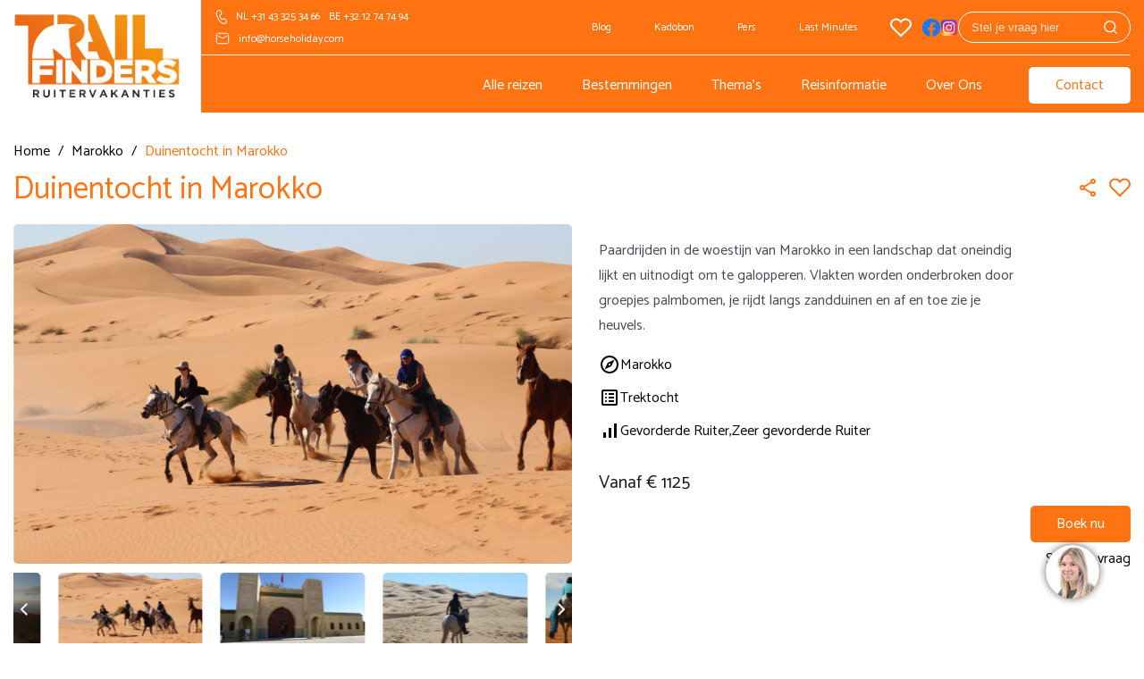

--- FILE ---
content_type: text/html; charset=UTF-8
request_url: https://www.horseholiday.com/marokko/duinentocht-in-marokko/
body_size: 37423
content:
<!DOCTYPE html>
<html lang="nl">
    <head>
        <title>Duinentocht in Marokko - Marokko | Trailfinders Ruitervakanties</title>
        <meta http-equiv="content-type" content="text/html;">
        <meta charset="UTF-8">
        <meta http-equiv="X-UA-Compatible" content="IE=edge,chrome=1"/>
        <meta http-equiv="expires" content="0">
        <meta name="revisit-after" content="3 days">
        <meta name="rating" content="Reizen">
        <meta name="viewport" content="width=device-width, initial-scale=1, user-scalable=no">
        <meta http-equiv="Content-Language" content="nl">
        <meta http-equiv="Last-Update" content="">
        <meta name="title" content="Duinentocht in Marokko - Marokko | Trailfinders Ruitervakanties">
        <meta name="keywords" content="">
        <meta name="description" content="">
        <meta name="robots" content="all"/>
        <meta name="author" content="">
        <meta property="og:site_name" content="Trailfinders Ruitervakanties B.V.">
        <meta property="og:locale" content="nl">
        <meta property="og:type" content="website">
        <meta property="og:title" content="Duinentocht in Marokko - Marokko | Trailfinders Ruitervakanties">
        <meta property="og:description" content="">
        <meta property="og:image" content="https://www.horseholiday.com/cache/image/202305301525350.Trailfinders_logo.png">
        <meta property="og:url" content="https://www.horseholiday.com">
        <meta property="article:author" content="Trailfinders Ruitervakanties B.V.">
        <meta name="twitter:card" content="summary_large_image">
        <meta name="twitter:title" content="Duinentocht in Marokko - Marokko | Trailfinders Ruitervakanties">
        <meta name="twitter:description" content="">
        <meta name="twitter:image" content="https://www.horseholiday.com/cache/image/202305301525350.Trailfinders_logo.png">
        <meta name="apple-mobile-web-app-title" content="Trailfinders Ruitervakanties B.V.">
        <meta name="application-name" content="Duinentocht in Marokko - Marokko | Trailfinders Ruitervakanties">
        <meta name="msapplication-TileColor" content="#0094DA">
        <meta name="msapplication-TileImage" content="https://www.horseholiday.com/cache/image/202305301525350.Trailfinders_logo.png">
        <meta name="theme-color" content="#0094DA">
        <meta name="format-detection" content="telephone=no">
        <meta name="facebook-domain-verification" content="wx0w84cvqk7wwuhbf5nzjsesneillv" />
        
    



                            
                        <link rel="alternate" href="https://www.horseholiday.com/marokko/duinentocht-in-marokko" hreflang="nl-NL" />
                    <link rel="alternate" href="https://www.hippotrek.be/marokko/duinentocht-in-marokko" hreflang="nl-BE" />
                            <link rel="alternate" href="https://www.horseholiday.com/marokko/duinentocht-in-marokko" hreflang="x-default" />
                    <link rel="canonical" href="https://www.horseholiday.com/marokko/duinentocht-in-marokko">
        <link rel="stylesheet" type="text/css" href="/css/app.min.css?v=1761636171759" media="all">
                    <link rel="icon" href="/img/favicon.ico">
                <!-- Google tag (gtag.js) -->
<script async src="https://www.googletagmanager.com/gtag/js?id=AW-1027289407"></script>
<script>
  window.dataLayer = window.dataLayer || [];
  function gtag(){dataLayer.push(arguments);}
  gtag('js', new Date());

  gtag('config', 'AW-1027289407');
</script>

<!-- TrustBox script -->
<script type="text/javascript" src="//widget.trustpilot.com/bootstrap/v5/tp.widget.bootstrap.min.js" async></script>
<!-- End TrustBox script --> 

<!-- Chatbox script --> 
<script defer type="text/javascript">var _scId="47ae4c1b-4381-497d-9b0c-713dc013c98e";var _customCSS = "";var ss=document.createElement("script");ss.src = "https://live.steam.eu.com/client/"; var fs=document.getElementsByTagName("script")[0];fs.parentNode.insertBefore(ss,fs);</script>
<!-- End Chatbox script -->

    <!-- Google tag (gtag.js)
    <script async src="https://www.googletagmanager.com/gtag/js?id=UA-########-#"></script>
    <script>
      window.dataLayer = window.dataLayer || [];
      function gtag(){dataLayer.push(arguments);}
      gtag('js', new Date());

      gtag('config', 'UA-########-#');
    </script>
    End Google Tag -->


<!-- Google Tag Manager -->
     <script>(function(w,d,s,l,i){w[l]=w[l]||[];w[l].push({'gtm.start':
     new Date().getTime(),event:'gtm.js'});var f=d.getElementsByTagName(s)[0],
     j=d.createElement(s),dl=l!='dataLayer'?'&l='+l:'';j.async=true;j.src=
     'https://www.googletagmanager.com/gtm.js?id='+i+dl;f.parentNode.insertBefore(j,f);
     })(window,document,'script','dataLayer','GTM-KF33M26');</script>
     <!-- End Google Tag Manager -->

<!-- <script async defer src="https://maps.googleapis.com/maps/api/js?key=YOUR_API_KEY&callback=initMap"></script> -->    </head>
    <body class="trf">
        <script></script>

    <!-- Google Tag Manager (noscript)
    <noscript><iframe src="https://www.googletagmanager.com/ns.html?id=GTM-#######"
    height="0" width="0" style="display:none;visibility:hidden"></iframe></noscript>
    End Google Tag Manager (noscript) -->
        <header>
    <div class="fixed-menu">
        <div class="container">
            <a href="/">
                <img class="logo trf" src="https://www.horseholiday.com/cache/image/202305301525350.Trailfinders_logo.png" alt="Trailfinders Ruitervakanties B.V.">
            </a>
            <div class="top-menu">
                <div class="top-left">
                    <span><svg width="13" height="17" viewBox="0 0 13 17" fill="none" xmlns="http://www.w3.org/2000/svg">
    <path d="M3.987 1.06593L3.27 1.28193C2.63158 1.47446 2.06144 1.84535 1.62669 2.35097C1.19194 2.85658 0.910678 3.47586 0.816001 4.13593C0.519001 6.20393 1.183 8.62193 2.784 11.3949C4.381 14.1609 6.139 15.9429 8.074 16.7229C8.69573 16.9735 9.37633 17.0403 10.0349 16.9153C10.6935 16.7903 11.3023 16.4789 11.789 16.0179L12.331 15.5039C12.6829 15.1708 12.902 14.7213 12.9474 14.2388C12.9929 13.7564 12.8616 13.2739 12.578 12.8809L11.222 11.0009C11.0387 10.7471 10.7805 10.557 10.4837 10.4573C10.1869 10.3576 9.86638 10.3533 9.567 10.4449L7.516 11.0719L7.463 11.0819C7.237 11.1149 6.715 10.6259 6.065 9.49993C5.385 8.32193 5.245 7.63293 5.432 7.45493L6.475 6.48193C6.85641 6.12639 7.11696 5.66037 7.22008 5.14925C7.3232 4.63812 7.26373 4.10754 7.05 3.63193L6.388 2.16093C6.18894 1.71827 5.8357 1.36311 5.39413 1.16164C4.95256 0.960174 4.4518 0.926156 3.987 1.06593ZM5.477 2.57093L6.137 4.04193C6.26554 4.32716 6.30148 4.64549 6.23978 4.9522C6.17808 5.25892 6.02183 5.53859 5.793 5.75193L4.747 6.72593C4.078 7.35993 4.3 8.44193 5.2 9.99993C6.046 11.4659 6.818 12.1899 7.648 12.0639L7.772 12.0379L9.86 11.4009C9.95981 11.3703 10.0667 11.3716 10.1657 11.4048C10.2647 11.438 10.3508 11.5013 10.412 11.5859L11.768 13.4659C11.91 13.6624 11.9758 13.9037 11.9532 14.1451C11.9305 14.3864 11.821 14.6113 11.645 14.7779L11.102 15.2919C10.7543 15.621 10.3195 15.8433 9.84925 15.9324C9.37896 16.0216 8.89296 15.9739 8.449 15.7949C6.751 15.1109 5.146 13.4839 3.651 10.8949C2.152 8.29993 1.545 6.09293 1.806 4.27793C1.87356 3.80636 2.07445 3.36391 2.38502 3.00267C2.69559 2.64144 3.1029 2.37646 3.559 2.23893L4.276 2.02293C4.50846 1.95308 4.75839 1.97016 4.97918 2.07099C5.19997 2.17181 5.37656 2.34951 5.476 2.57093H5.477Z" fill="white"/>
</svg>
<a href="tel:+31 43 325 34 66">NL +31 43 325 34 66</a> <a style = "margin-left: 10px" href="tel:+32 12 74 74 94">BE +32 12 74 74 94</a></span>
                    <span><svg width="16" height="14" viewBox="0 0 16 14" fill="none" xmlns="http://www.w3.org/2000/svg">
    <path fill-rule="evenodd" clip-rule="evenodd" d="M1.33325 3.19041V10.8095C1.33325 11.3146 1.53393 11.7991 1.89114 12.1563C2.24836 12.5135 2.73284 12.7142 3.23801 12.7142H12.7618C13.267 12.7142 13.7515 12.5135 14.1087 12.1563C14.4659 11.7991 14.6666 11.3146 14.6666 10.8095V3.19041C14.6666 2.68523 14.4659 2.20075 14.1087 1.84354C13.7515 1.48632 13.267 1.28564 12.7618 1.28564H3.23801C2.73284 1.28564 2.24836 1.48632 1.89114 1.84354C1.53393 2.20075 1.33325 2.68523 1.33325 3.19041Z" stroke="white" stroke-linecap="round" stroke-linejoin="round"/>
    <path d="M3.23804 4.14282L7.99994 6.99997L12.7618 4.14282" stroke="white" stroke-linecap="round" stroke-linejoin="round"/>
</svg>
<a href="mailto:info@horseholiday.com"> info@horseholiday.com</a></span>
                </div>
                <div class="top-right">
                    <ul>
            <li class="nonext"  data-code="BLOG" data-id="67">
            <a href="/blogs">
                Blog
            </a>

            
                    </li>
            <li class="nonext"  data-code="KADOBON" data-id="68">
            <a href="/kadobon">
                Kadobon
            </a>

            
                    </li>
            <li class="nonext"  data-code="PERS" data-id="77">
            <a href="/paardrijvakanties-in-de-pers">
                Pers
            </a>

            
                    </li>
            <li class="nonext"  data-code="LAST_MINUTES" data-id="79">
            <a href="/last-minutes">
                Last Minutes
            </a>

            
                    </li>
            <li class="nonext"  data-code="FAVORIETEN" data-id="162">
            <a href="/favorieten">
                
            </a>

            
                    </li>
    </ul>                    <div class="social-content">
                                                    <a href="https://www.facebook.com/TrailfindersRuitervakanties" class="icon-header">
                                                                    <picture>
        <noscript>
        <img src="https://www.horseholiday.com/cache/image/512x512_66f03f9f8bce244d.png" alt="Trailfinders Facebook" title="" />
    </noscript>
    <img class="lazyload " data-src="https://www.horseholiday.com/cache/image/512x512_66f03f9f8bce244d.png" alt="" title="" width="20px" loading="lazy"/>
</picture>                                                            </a>
                                                    <a href="https://www.instagram.com/trailfinders/" class="icon-header">
                                                                    <picture>
        <noscript>
        <img src="https://www.horseholiday.com/cache/image/1000x1000_1a967bb1c4149eac.png" alt="Instagram Trailfinders" title="" />
    </noscript>
    <img class="lazyload " data-src="https://www.horseholiday.com/cache/image/1000x1000_1a967bb1c4149eac.png" alt="" title="" width="20px" loading="lazy"/>
</picture>                                                            </a>
                                            </div>
                    <span class="open-autocomplete">
                        <div id="search-autocomplete">
    <div class="input-container">
        <input type="text" name="query" placeholder="Stel je vraag hier" data-url="/xhr/search/autocomplete?query="/>
        <span class="search-btn"><i>
    <svg width="11" height="11" viewBox="0 0 11 11" fill="none" xmlns="http://www.w3.org/2000/svg">
    <path d="M10.3751 10.3751L8.02265 8.02265M8.02265 8.02265C8.42505 7.62026 8.74425 7.14254 8.96203 6.61678C9.1798 6.09102 9.29189 5.52752 9.29189 4.95845C9.29189 4.38937 9.1798 3.82587 8.96203 3.30011C8.74425 2.77435 8.42505 2.29663 8.02265 1.89424C7.62026 1.49184 7.14254 1.17264 6.61678 0.954864C6.09102 0.737088 5.52752 0.625 4.95845 0.625C4.38937 0.625 3.82587 0.737088 3.30011 0.954864C2.77435 1.17264 2.29663 1.49184 1.89424 1.89424C1.08156 2.70692 0.625 3.80914 0.625 4.95845C0.625 6.10775 1.08156 7.20997 1.89424 8.02265C2.70692 8.83533 3.80914 9.29189 4.95845 9.29189C6.10775 9.29189 7.20997 8.83533 8.02265 8.02265Z" stroke="white" stroke-linecap="round" stroke-linejoin="round"/>
</svg>
</i></span>
    </div>
    <div class="results"></div>
</div>                    </span>
                </div>
            </div>
        </div>
    </div>
    <div class="sticky-menu">
        <div class="container">
            <div class="bottom-menu">
                <a href="/">
                    <img class="logo-small trf" src="https://www.horseholiday.com/cache/image/202305301525350.Trailfinders_logo.png" alt="Trailfinders Ruitervakanties B.V.">
                </a>
                <div class="bottom-right">
                    
<div class="row">
    <div class="col-2">
        <div class="toggle-menu">
            <span class="top-bar"></span>
            <span class="middle-bar"></span>
            <span class="bottom-bar"></span>
        </div>
    </div>
</div>                    <nav id="main-menu">
                        <ul>
            <li class="nonext"  data-code="ALLE-REIZEN" data-id="59">
            <a href="/zoeken">
                Alle reizen
            </a>

            
                    </li>
            <li   data-code="BESTEMMINGEN" data-id="60">
            <a href="/landen">
                Bestemmingen
            </a>

                            <span class="next-menu">
                    <i class="d-block">
    <svg xmlns="http://www.w3.org/2000/svg" width="24" height="24" viewBox="0 0 24 24" fill="none">
    <g clip-path="url(#clip0_54_1195)">
        <path fill-rule="evenodd" clip-rule="evenodd" d="M15.707 12.707C15.8944 12.5194 15.9998 12.2651 15.9998 12C15.9998 11.7348 15.8944 11.4805 15.707 11.293L10.05 5.63598C9.95772 5.54047 9.84738 5.46428 9.72537 5.41188C9.60337 5.35947 9.47215 5.33188 9.33937 5.33073C9.20659 5.32957 9.07491 5.35487 8.95202 5.40516C8.82912 5.45544 8.71747 5.52969 8.62357 5.62358C8.52968 5.71747 8.45543 5.82913 8.40515 5.95202C8.35487 6.07492 8.32957 6.2066 8.33072 6.33938C8.33187 6.47216 8.35946 6.60338 8.41187 6.72538C8.46428 6.84739 8.54046 6.95773 8.63597 7.04998L13.586 12L8.63597 16.95C8.45381 17.1386 8.35302 17.3912 8.3553 17.6534C8.35757 17.9156 8.46274 18.1664 8.64815 18.3518C8.83356 18.5372 9.08437 18.6424 9.34657 18.6447C9.60876 18.6469 9.86137 18.5461 10.05 18.364L15.707 12.707Z" fill="#FFF7F7"/>
    </g>
    <defs>
        <clipPath id="clip0_54_1195">
            <rect width="24" height="24" fill="white" transform="matrix(-1 0 0 1 24 0)"/>
        </clipPath>
    </defs>
</svg></i>                </span>
            
                                                <div class="submenu-wrapper ">
                        <ul class="second">
            <li   data-code="AFRIKA" data-id="61">
            <a href="/landen">
                Afrika
            </a>

            
                                                                        <a class="endlocation" href="/botswana">Botswana</a>
                                            <a class="endlocation" href="/egypte">Egypte</a>
                                            <a class="endlocation" href="/kenia">Kenia</a>
                                            <a class="endlocation" href="/marokko">Marokko</a>
                                            <a class="endlocation" href="/namibie">Namibië</a>
                                            <a class="endlocation" href="/tanzania">Tanzania</a>
                                            <a class="endlocation" href="/tunesie">Tunesië</a>
                                            <a class="endlocation" href="/zuid-afrika">Zuid-Afrika</a>
                                            <a class="endlocation" href="/zimbabwe">Zimbabwe</a>
                                                        </li>
            <li   data-code="AZIE" data-id="62">
            <a href="/landen">
                Azië
            </a>

            
                                                                        <a class="endlocation" href="/india">India</a>
                                            <a class="endlocation" href="/kirgizie">Kirgizië</a>
                                            <a class="endlocation" href="/mongolie">Mongolië</a>
                                                        </li>
            <li   data-code="EUROPA" data-id="90">
            <a href="/landen">
                Europa
            </a>

            
                                                                        <a class="endlocation" href="/albanie">Albanië</a>
                                            <a class="endlocation" href="/belgie">België</a>
                                            <a class="endlocation" href="/bosnie-en-herzegovina">Bosnië en Herzegovina</a>
                                            <a class="endlocation" href="/bulgarije">Bulgarije</a>
                                            <a class="endlocation" href="/denemarken">Denemarken</a>
                                            <a class="endlocation" href="/duitsland">Duitsland</a>
                                            <a class="endlocation" href="/frankrijk">Frankrijk</a>
                                            <a class="endlocation" href="/frankrijk-corsica">Frankrijk - Corsica</a>
                                            <a class="endlocation" href="/griekenland">Griekenland</a>
                                            <a class="endlocation" href="/groenland">Groenland</a>
                                            <a class="endlocation" href="/hongarije">Hongarije</a>
                                            <a class="endlocation" href="/ijsland">IJsland</a>
                                            <a class="endlocation" href="/ierland">Ierland</a>
                                            <a class="endlocation" href="/italie">Italië</a>
                                            <a class="endlocation" href="/kroatie">Kroatië</a>
                                            <a class="endlocation" href="/noord-macedonie">Noord-Macedonië</a>
                                            <a class="endlocation" href="/montenegro">Montenegro</a>
                                            <a class="endlocation" href="/nederland">Nederland</a>
                                            <a class="endlocation" href="/noorwegen">Noorwegen</a>
                                            <a class="endlocation" href="/polen">Polen</a>
                                            <a class="endlocation" href="/portugal">Portugal</a>
                                            <a class="endlocation" href="/portugal-azoren">Portugal - Azoren</a>
                                            <a class="endlocation" href="/roemenie">Roemenië</a>
                                            <a class="endlocation" href="/servie">Servië</a>
                                            <a class="endlocation" href="/slovenie">Slovenië</a>
                                            <a class="endlocation" href="/spanje">Spanje</a>
                                            <a class="endlocation" href="/spanje-catalonie">Spanje - Catalonië &amp; Pyreneeën</a>
                                            <a class="endlocation" href="/spanje-andalusie">Spanje - Andalusië</a>
                                            <a class="endlocation" href="/tsjechie">Tsjechië</a>
                                            <a class="endlocation" href="/verenigd-koninkrijk">Verenigd Koninkrijk</a>
                                            <a class="endlocation" href="/zweden">Zweden</a>
                                                        </li>
            <li   data-code="MIDDEN-OOSTEN" data-id="134">
            <a href="/landen">
                Midden-Oosten
            </a>

            
                                                                        <a class="endlocation" href="/georgie">Georgië</a>
                                            <a class="endlocation" href="/jordanie">Jordanië</a>
                                            <a class="endlocation" href="/turkije">Turkije</a>
                                                        </li>
            <li   data-code="AMERIKA" data-id="135">
            <a href="/landen">
                Noord- en Zuid Amerika
            </a>

            
                                                                        <a class="endlocation" href="/argentinie">Argentinië</a>
                                            <a class="endlocation" href="/brazilie">Brazilië</a>
                                            <a class="endlocation" href="/canada">Canada</a>
                                            <a class="endlocation" href="/colombia">Colombia</a>
                                            <a class="endlocation" href="/costa-rica">Costa Rica</a>
                                            <a class="endlocation" href="/dominicaanse-republiek">Dominicaanse Republiek</a>
                                            <a class="endlocation" href="/mexico">Mexico</a>
                                            <a class="endlocation" href="/verenigde-staten">Verenigde Staten</a>
                                                        </li>
    </ul>                    </div>
                                    </li>
            <li   data-code="THEMAS" data-id="80">
            <a href="/themas">
                Thema's
            </a>

                            <span class="next-menu">
                    <i class="d-block">
    <svg xmlns="http://www.w3.org/2000/svg" width="24" height="24" viewBox="0 0 24 24" fill="none">
    <g clip-path="url(#clip0_54_1195)">
        <path fill-rule="evenodd" clip-rule="evenodd" d="M15.707 12.707C15.8944 12.5194 15.9998 12.2651 15.9998 12C15.9998 11.7348 15.8944 11.4805 15.707 11.293L10.05 5.63598C9.95772 5.54047 9.84738 5.46428 9.72537 5.41188C9.60337 5.35947 9.47215 5.33188 9.33937 5.33073C9.20659 5.32957 9.07491 5.35487 8.95202 5.40516C8.82912 5.45544 8.71747 5.52969 8.62357 5.62358C8.52968 5.71747 8.45543 5.82913 8.40515 5.95202C8.35487 6.07492 8.32957 6.2066 8.33072 6.33938C8.33187 6.47216 8.35946 6.60338 8.41187 6.72538C8.46428 6.84739 8.54046 6.95773 8.63597 7.04998L13.586 12L8.63597 16.95C8.45381 17.1386 8.35302 17.3912 8.3553 17.6534C8.35757 17.9156 8.46274 18.1664 8.64815 18.3518C8.83356 18.5372 9.08437 18.6424 9.34657 18.6447C9.60876 18.6469 9.86137 18.5461 10.05 18.364L15.707 12.707Z" fill="#FFF7F7"/>
    </g>
    <defs>
        <clipPath id="clip0_54_1195">
            <rect width="24" height="24" fill="white" transform="matrix(-1 0 0 1 24 0)"/>
        </clipPath>
    </defs>
</svg></i>                </span>
            
                                                <div class="submenu-wrapper ">
                        <ul class="second">
            <li   data-code="AVONTUURLIJK" data-id="91">
            <a href="/themas">
                Avontuurlijke Ruitervakanties
            </a>

            
                                                                        <a class="endlocation" href="/trektocht">Trektocht</a>
                                            <a class="endlocation" href="/semi-trektocht">Semi-Trektocht</a>
                                            <a class="endlocation" href="/safari-te-paard-in-afrika">Safari te paard in Afrika</a>
                                            <a class="endlocation" href="/tententocht">Tententocht</a>
                                            <a class="endlocation" href="/paardrijden-zonder-begeleiding-van-een-gids">Paardrijden zonder gids</a>
                                            <a class="endlocation" href="/groepsreis">Begeleide groepsreis</a>
                                                        </li>
            <li   data-code="FAMILIE-STANDPLAATS" data-id="198">
            <a href="/themas">
                Familie- en Standplaatsvakanties
            </a>

            
                                                                        <a class="endlocation" href="/standplaatsvakantie">Standplaatsvakantie</a>
                                            <a class="endlocation" href="/familievakantie">Familievakantie</a>
                                            <a class="endlocation" href="/kinder-en-jeugdkampen">Kinder- en jeugdkampen</a>
                                            <a class="endlocation" href="/leren-paardrijden-op-vakantie">Leren paardrijden op vakantie</a>
                                            <a class="endlocation" href="/paardrijden-met-nederlandstalige-begeleiding">Paardrijden met Nederlandstalige begeleiding</a>
                                                        </li>
            <li   data-code="WESTERN-RANCH" data-id="205">
            <a href="/themas">
                Western- en Ranchvakanties
            </a>

            
                                                                        <a class="endlocation" href="/ranch-vakantie">Ranch Vakantie</a>
                                            <a class="endlocation" href="/western-paardrijden">Western Paardrijden</a>
                                                        </li>
            <li   data-code="KORT-AUTOBESTEMMING" data-id="206">
            <a href="/themas">
                Korte Vakanties & Autobestemmingen
            </a>

            
                                                                        <a class="endlocation" href="/weekend-weg">Weekend Weg</a>
                                            <a class="endlocation" href="/korte-paardrijvakanties">Korte paardrijvakanties</a>
                                            <a class="endlocation" href="/autobestemmingen">Autobestemmingen</a>
                                                        </li>
            <li   data-code="TRAINING" data-id="211">
            <a href="/themas">
                Trainingsvakanties
            </a>

            
                                                                        <a class="endlocation" href="/dressuurvakantie">Dressuurvakantie</a>
                                            <a class="endlocation" href="/taalkamp-en-paardrijden">Taalkamp en Paardrijden</a>
                                            <a class="endlocation" href="/springen-en-cross-country">Springen en Cross Country</a>
                                                        </li>
            <li   data-code="BIJZONDERE-VAK" data-id="216">
            <a href="/themas">
                Bijzondere Ruitervakanties
            </a>

            
                                                                        <a class="endlocation" href="/paardrijden-op-ijslanders">Paardrijden op IJslanders</a>
                                            <a class="endlocation" href="/cultuur-monumenten">Culturele Ruitervakanties</a>
                                            <a class="endlocation" href="/paardrijden-op-het-strand">Paardrijden op het strand</a>
                                            <a class="endlocation" href="/yoga-en-paardrijden">Yoga en Paardrijden</a>
                                            <a class="endlocation" href="/huifkar-vakantie">Huifkar Vakantie</a>
                                            <a class="endlocation" href="/kerst-oud-en-nieuwjaarstochten">Kerst &amp; Oud- en nieuwjaarstochten</a>
                                            <a class="endlocation" href="/werkvakantie-te-paard">Werkvakantie te paard</a>
                                                        </li>
    </ul>                    </div>
                                    </li>
            <li   data-code="REISINFORMATIE" data-id="82">
            <a href="/reisinformatie">
                Reisinformatie
            </a>

                            <span class="next-menu">
                    <i class="d-block">
    <svg xmlns="http://www.w3.org/2000/svg" width="24" height="24" viewBox="0 0 24 24" fill="none">
    <g clip-path="url(#clip0_54_1195)">
        <path fill-rule="evenodd" clip-rule="evenodd" d="M15.707 12.707C15.8944 12.5194 15.9998 12.2651 15.9998 12C15.9998 11.7348 15.8944 11.4805 15.707 11.293L10.05 5.63598C9.95772 5.54047 9.84738 5.46428 9.72537 5.41188C9.60337 5.35947 9.47215 5.33188 9.33937 5.33073C9.20659 5.32957 9.07491 5.35487 8.95202 5.40516C8.82912 5.45544 8.71747 5.52969 8.62357 5.62358C8.52968 5.71747 8.45543 5.82913 8.40515 5.95202C8.35487 6.07492 8.32957 6.2066 8.33072 6.33938C8.33187 6.47216 8.35946 6.60338 8.41187 6.72538C8.46428 6.84739 8.54046 6.95773 8.63597 7.04998L13.586 12L8.63597 16.95C8.45381 17.1386 8.35302 17.3912 8.3553 17.6534C8.35757 17.9156 8.46274 18.1664 8.64815 18.3518C8.83356 18.5372 9.08437 18.6424 9.34657 18.6447C9.60876 18.6469 9.86137 18.5461 10.05 18.364L15.707 12.707Z" fill="#FFF7F7"/>
    </g>
    <defs>
        <clipPath id="clip0_54_1195">
            <rect width="24" height="24" fill="white" transform="matrix(-1 0 0 1 24 0)"/>
        </clipPath>
    </defs>
</svg></i>                </span>
            
                                                <div class="submenu-wrapper ">
                        <ul class="second">
            <li class="nonext"  data-code="BOEKINGSPROCES" data-id="187">
            <a href="/boekingsproces">
                Boekingsproces
            </a>

            
                    </li>
            <li class="nonext"  data-code="VERZEKERING" data-id="188">
            <a href="/verzekering">
                Verzekering
            </a>

            
                    </li>
            <li class="nonext"  data-code="RIJERVARING" data-id="189">
            <a href="/rijervaring">
                Rijervaring
            </a>

            
                    </li>
            <li class="nonext"  data-code="ACCOMMODATIES" data-id="190">
            <a href="/accommodaties">
                Accommodaties
            </a>

            
                    </li>
            <li class="nonext"  data-code="BETALING" data-id="192">
            <a href="/betaling">
                Betaling
            </a>

            
                    </li>
            <li class="nonext"  data-code="FAQ" data-id="191">
            <a href="/faq">
                Veelgestelde vragen (FAQ)
            </a>

            
                    </li>
    </ul>                    </div>
                                    </li>
            <li class="nonext"  data-code="OVER_ONS" data-id="81">
            <a href="/over-ons">
                Over Ons
            </a>

            
                    </li>
            <li class="nonext"  data-code="CONTACT" data-id="65">
            <a href="/Contact">
                Contact
            </a>

            
                    </li>
    </ul>                        <div class="extra-list">
                            <ul>
                                                                    <li class="nonext"  data-code="BLOG" data-id="67">
                                        <a href="/blogs">
                                            Blog
                                        </a>

                                        
                                                                            </li>
                                                                    <li class="nonext"  data-code="KADOBON" data-id="68">
                                        <a href="/kadobon">
                                            Kadobon
                                        </a>

                                        
                                                                            </li>
                                                                    <li class="nonext"  data-code="PERS" data-id="77">
                                        <a href="/paardrijvakanties-in-de-pers">
                                            Pers
                                        </a>

                                        
                                                                            </li>
                                                                    <li class="nonext"  data-code="LAST_MINUTES" data-id="79">
                                        <a href="/last-minutes">
                                            Last Minutes
                                        </a>

                                        
                                                                            </li>
                                                                    <li class="nonext"  data-code="FAVORIETEN" data-id="162">
                                        <a href="/favorieten">
                                            
                                        </a>

                                        
                                                                            </li>
                                                            </ul>
                        </div>
                        <span class="open-autocomplete">
                            <div id="search-autocomplete">
    <div class="input-container">
        <input type="text" name="query" placeholder="Stel je vraag hier" data-url="/xhr/search/autocomplete?query="/>
        <span class="search-btn"><i>
    <svg width="11" height="11" viewBox="0 0 11 11" fill="none" xmlns="http://www.w3.org/2000/svg">
    <path d="M10.3751 10.3751L8.02265 8.02265M8.02265 8.02265C8.42505 7.62026 8.74425 7.14254 8.96203 6.61678C9.1798 6.09102 9.29189 5.52752 9.29189 4.95845C9.29189 4.38937 9.1798 3.82587 8.96203 3.30011C8.74425 2.77435 8.42505 2.29663 8.02265 1.89424C7.62026 1.49184 7.14254 1.17264 6.61678 0.954864C6.09102 0.737088 5.52752 0.625 4.95845 0.625C4.38937 0.625 3.82587 0.737088 3.30011 0.954864C2.77435 1.17264 2.29663 1.49184 1.89424 1.89424C1.08156 2.70692 0.625 3.80914 0.625 4.95845C0.625 6.10775 1.08156 7.20997 1.89424 8.02265C2.70692 8.83533 3.80914 9.29189 4.95845 9.29189C6.10775 9.29189 7.20997 8.83533 8.02265 8.02265Z" stroke="white" stroke-linecap="round" stroke-linejoin="round"/>
</svg>
</i></span>
    </div>
    <div class="results"></div>
</div>                        </span>
                    </nav>
                </div>
            </div>
        </div>
    </div>
</header>        <main>
                <div class="package">
        <div class="container">
            <div class="breadcrumbs">
            <a href="/">        <span class="label">Home</span>
        </a>        <span class="separator">/</span>            <a href="https://www.horseholiday.com/marokko">        <span class="label">Marokko</span>
        </a>        <span class="separator">/</span>                    <span class="label">Duinentocht in Marokko</span>
                    </div>            <div class="title-container">
                <h3>Duinentocht in Marokko</h3>
                                    <div class="favorite-icon">
                        <a href="javascript:void(0);" data-action-id="toggle-favorite" data-entity-id="64" data-favorite-icon="64" >
                            <span class="favorite-empty"></span>
                            <span class="favorite-filled"></span>
                        </a>
                    </div>
                    <div class="share-icon" data-action="share-page">
                                                    <i class="share">
    <svg xmlns="http://www.w3.org/2000/svg" height="24px" viewBox="0 -960 960 960" width="24px" fill="#ff7313"><path d="M680-80q-50 0-85-35t-35-85q0-6 3-28L282-392q-16 15-37 23.5t-45 8.5q-50 0-85-35t-35-85q0-50 35-85t85-35q24 0 45 8.5t37 23.5l281-164q-2-7-2.5-13.5T560-760q0-50 35-85t85-35q50 0 85 35t35 85q0 50-35 85t-85 35q-24 0-45-8.5T598-672L317-508q2 7 2.5 13.5t.5 14.5q0 8-.5 14.5T317-452l281 164q16-15 37-23.5t45-8.5q50 0 85 35t35 85q0 50-35 85t-85 35Zm0-80q17 0 28.5-11.5T720-200q0-17-11.5-28.5T680-240q-17 0-28.5 11.5T640-200q0 17 11.5 28.5T680-160ZM200-440q17 0 28.5-11.5T240-480q0-17-11.5-28.5T200-520q-17 0-28.5 11.5T160-480q0 17 11.5 28.5T200-440Zm480-280q17 0 28.5-11.5T720-760q0-17-11.5-28.5T680-800q-17 0-28.5 11.5T640-760q0 17 11.5 28.5T680-720Zm0 520ZM200-480Zm480-280Z"/></svg></i>                                            </div>
                            </div>
            <div class="intro-block">
                <div class="image-intro">
                    <div class="package-slider">
                                                    <div class="slides">
                                <picture>
        <noscript>
        <img src="https://www.horseholiday.com/cache/image/17013547901maclfdt1jpg.jpg" alt="" title="" />
    </noscript>
    <img class="lazyload " data-src="https://www.horseholiday.com/cache/image/17013547901maclfdt1jpg.jpg" alt="" title="" width="" loading="lazy"/>
</picture>                            </div>
                                                    <div class="slides">
                                <picture>
        <noscript>
        <img src="https://www.horseholiday.com/cache/image/17013547902maclfdt4jpg.jpg" alt="" title="" />
    </noscript>
    <img class="lazyload " data-src="https://www.horseholiday.com/cache/image/17013547902maclfdt4jpg.jpg" alt="" title="" width="" loading="lazy"/>
</picture>                            </div>
                                                    <div class="slides">
                                <picture>
        <noscript>
        <img src="https://www.horseholiday.com/cache/image/17013547903maclfdt5jpg.jpg" alt="" title="" />
    </noscript>
    <img class="lazyload " data-src="https://www.horseholiday.com/cache/image/17013547903maclfdt5jpg.jpg" alt="" title="" width="" loading="lazy"/>
</picture>                            </div>
                                                    <div class="slides">
                                <picture>
        <noscript>
        <img src="https://www.horseholiday.com/cache/image/17013547904maclfdt10jp.jpg" alt="" title="" />
    </noscript>
    <img class="lazyload " data-src="https://www.horseholiday.com/cache/image/17013547904maclfdt10jp.jpg" alt="" title="" width="" loading="lazy"/>
</picture>                            </div>
                                                    <div class="slides">
                                <picture>
        <noscript>
        <img src="https://www.horseholiday.com/cache/image/17013547905maclfdt9jpg.jpg" alt="" title="" />
    </noscript>
    <img class="lazyload " data-src="https://www.horseholiday.com/cache/image/17013547905maclfdt9jpg.jpg" alt="" title="" width="" loading="lazy"/>
</picture>                            </div>
                                                    <div class="slides">
                                <picture>
        <noscript>
        <img src="https://www.horseholiday.com/cache/image/17013547906maclfdt2jpg.jpg" alt="" title="" />
    </noscript>
    <img class="lazyload " data-src="https://www.horseholiday.com/cache/image/17013547906maclfdt2jpg.jpg" alt="" title="" width="" loading="lazy"/>
</picture>                            </div>
                                                    <div class="slides">
                                <picture>
        <noscript>
        <img src="https://www.horseholiday.com/cache/image/17013547907maclfdt8jpg.jpg" alt="" title="" />
    </noscript>
    <img class="lazyload " data-src="https://www.horseholiday.com/cache/image/17013547907maclfdt8jpg.jpg" alt="" title="" width="" loading="lazy"/>
</picture>                            </div>
                                                    <div class="slides">
                                <picture>
        <noscript>
        <img src="https://www.horseholiday.com/cache/image/17013547918maclfdt6jpg.jpg" alt="" title="" />
    </noscript>
    <img class="lazyload " data-src="https://www.horseholiday.com/cache/image/17013547918maclfdt6jpg.jpg" alt="" title="" width="" loading="lazy"/>
</picture>                            </div>
                                                    <div class="slides">
                                <picture>
        <noscript>
        <img src="https://www.horseholiday.com/cache/image/17013547919maclfdt7jpg.jpg" alt="" title="" />
    </noscript>
    <img class="lazyload " data-src="https://www.horseholiday.com/cache/image/17013547919maclfdt7jpg.jpg" alt="" title="" width="" loading="lazy"/>
</picture>                            </div>
                                                    <div class="slides">
                                <picture>
        <noscript>
        <img src="https://www.horseholiday.com/cache/image/170135479110maclfdt3jp.jpg" alt="" title="" />
    </noscript>
    <img class="lazyload " data-src="https://www.horseholiday.com/cache/image/170135479110maclfdt3jp.jpg" alt="" title="" width="" loading="lazy"/>
</picture>                            </div>
                                            </div>
                    <div class="bottom-container">
                        <div class="thumb-slider" id="thumb-nav">
                                                            <div class="single">
                                    <picture>
        <noscript>
        <img src="https://www.horseholiday.com/cache/image/17013547901maclfdt1jpg.jpg" alt="" title="" />
    </noscript>
    <img class="lazyload " data-src="https://www.horseholiday.com/cache/image/17013547901maclfdt1jpg.jpg" alt="" title="" width="" loading="lazy"/>
</picture>                                </div>
                                                            <div class="single">
                                    <picture>
        <noscript>
        <img src="https://www.horseholiday.com/cache/image/17013547902maclfdt4jpg.jpg" alt="" title="" />
    </noscript>
    <img class="lazyload " data-src="https://www.horseholiday.com/cache/image/17013547902maclfdt4jpg.jpg" alt="" title="" width="" loading="lazy"/>
</picture>                                </div>
                                                            <div class="single">
                                    <picture>
        <noscript>
        <img src="https://www.horseholiday.com/cache/image/17013547903maclfdt5jpg.jpg" alt="" title="" />
    </noscript>
    <img class="lazyload " data-src="https://www.horseholiday.com/cache/image/17013547903maclfdt5jpg.jpg" alt="" title="" width="" loading="lazy"/>
</picture>                                </div>
                                                            <div class="single">
                                    <picture>
        <noscript>
        <img src="https://www.horseholiday.com/cache/image/17013547904maclfdt10jp.jpg" alt="" title="" />
    </noscript>
    <img class="lazyload " data-src="https://www.horseholiday.com/cache/image/17013547904maclfdt10jp.jpg" alt="" title="" width="" loading="lazy"/>
</picture>                                </div>
                                                            <div class="single">
                                    <picture>
        <noscript>
        <img src="https://www.horseholiday.com/cache/image/17013547905maclfdt9jpg.jpg" alt="" title="" />
    </noscript>
    <img class="lazyload " data-src="https://www.horseholiday.com/cache/image/17013547905maclfdt9jpg.jpg" alt="" title="" width="" loading="lazy"/>
</picture>                                </div>
                                                            <div class="single">
                                    <picture>
        <noscript>
        <img src="https://www.horseholiday.com/cache/image/17013547906maclfdt2jpg.jpg" alt="" title="" />
    </noscript>
    <img class="lazyload " data-src="https://www.horseholiday.com/cache/image/17013547906maclfdt2jpg.jpg" alt="" title="" width="" loading="lazy"/>
</picture>                                </div>
                                                            <div class="single">
                                    <picture>
        <noscript>
        <img src="https://www.horseholiday.com/cache/image/17013547907maclfdt8jpg.jpg" alt="" title="" />
    </noscript>
    <img class="lazyload " data-src="https://www.horseholiday.com/cache/image/17013547907maclfdt8jpg.jpg" alt="" title="" width="" loading="lazy"/>
</picture>                                </div>
                                                            <div class="single">
                                    <picture>
        <noscript>
        <img src="https://www.horseholiday.com/cache/image/17013547918maclfdt6jpg.jpg" alt="" title="" />
    </noscript>
    <img class="lazyload " data-src="https://www.horseholiday.com/cache/image/17013547918maclfdt6jpg.jpg" alt="" title="" width="" loading="lazy"/>
</picture>                                </div>
                                                            <div class="single">
                                    <picture>
        <noscript>
        <img src="https://www.horseholiday.com/cache/image/17013547919maclfdt7jpg.jpg" alt="" title="" />
    </noscript>
    <img class="lazyload " data-src="https://www.horseholiday.com/cache/image/17013547919maclfdt7jpg.jpg" alt="" title="" width="" loading="lazy"/>
</picture>                                </div>
                                                            <div class="single">
                                    <picture>
        <noscript>
        <img src="https://www.horseholiday.com/cache/image/170135479110maclfdt3jp.jpg" alt="" title="" />
    </noscript>
    <img class="lazyload " data-src="https://www.horseholiday.com/cache/image/170135479110maclfdt3jp.jpg" alt="" title="" width="" loading="lazy"/>
</picture>                                </div>
                                                    </div>
                        <div class="thumb-controls" id="thumb-control">
                            <div class="prev">
                                <svg xmlns="http://www.w3.org/2000/svg" width="24" height="24" viewBox="0 0 24 24" fill="none">
    <g clip-path="url(#clip0_54_1195)">
        <path fill-rule="evenodd" clip-rule="evenodd" d="M15.707 12.707C15.8944 12.5194 15.9998 12.2651 15.9998 12C15.9998 11.7348 15.8944 11.4805 15.707 11.293L10.05 5.63598C9.95772 5.54047 9.84738 5.46428 9.72537 5.41188C9.60337 5.35947 9.47215 5.33188 9.33937 5.33073C9.20659 5.32957 9.07491 5.35487 8.95202 5.40516C8.82912 5.45544 8.71747 5.52969 8.62357 5.62358C8.52968 5.71747 8.45543 5.82913 8.40515 5.95202C8.35487 6.07492 8.32957 6.2066 8.33072 6.33938C8.33187 6.47216 8.35946 6.60338 8.41187 6.72538C8.46428 6.84739 8.54046 6.95773 8.63597 7.04998L13.586 12L8.63597 16.95C8.45381 17.1386 8.35302 17.3912 8.3553 17.6534C8.35757 17.9156 8.46274 18.1664 8.64815 18.3518C8.83356 18.5372 9.08437 18.6424 9.34657 18.6447C9.60876 18.6469 9.86137 18.5461 10.05 18.364L15.707 12.707Z" fill="#FFF7F7"/>
    </g>
    <defs>
        <clipPath id="clip0_54_1195">
            <rect width="24" height="24" fill="white" transform="matrix(-1 0 0 1 24 0)"/>
        </clipPath>
    </defs>
</svg>                            </div>
                            <div class="next">
                                <svg xmlns="http://www.w3.org/2000/svg" width="24" height="24" viewBox="0 0 24 24" fill="none">
    <g clip-path="url(#clip0_54_1195)">
        <path fill-rule="evenodd" clip-rule="evenodd" d="M15.707 12.707C15.8944 12.5194 15.9998 12.2651 15.9998 12C15.9998 11.7348 15.8944 11.4805 15.707 11.293L10.05 5.63598C9.95772 5.54047 9.84738 5.46428 9.72537 5.41188C9.60337 5.35947 9.47215 5.33188 9.33937 5.33073C9.20659 5.32957 9.07491 5.35487 8.95202 5.40516C8.82912 5.45544 8.71747 5.52969 8.62357 5.62358C8.52968 5.71747 8.45543 5.82913 8.40515 5.95202C8.35487 6.07492 8.32957 6.2066 8.33072 6.33938C8.33187 6.47216 8.35946 6.60338 8.41187 6.72538C8.46428 6.84739 8.54046 6.95773 8.63597 7.04998L13.586 12L8.63597 16.95C8.45381 17.1386 8.35302 17.3912 8.3553 17.6534C8.35757 17.9156 8.46274 18.1664 8.64815 18.3518C8.83356 18.5372 9.08437 18.6424 9.34657 18.6447C9.60876 18.6469 9.86137 18.5461 10.05 18.364L15.707 12.707Z" fill="#FFF7F7"/>
    </g>
    <defs>
        <clipPath id="clip0_54_1195">
            <rect width="24" height="24" fill="white" transform="matrix(-1 0 0 1 24 0)"/>
        </clipPath>
    </defs>
</svg>                            </div>
                        </div>
                    </div>
                </div>
                <div class="info-intro">
                    <p>Paardrijden in de woestijn van Marokko in een landschap dat oneindig lijkt en uitnodigt om te galopperen. Vlakten worden onderbroken door groepjes palmbomen, je rijdt langs zandduinen en af en toe zie je heuvels.</p>

                    <a href="https://www.horseholiday.com/marokko"><div class="info country-info"><span class="icon"><svg xmlns="http://www.w3.org/2000/svg" height="24" viewBox="0 -960 960 960" width="24"><path d="m260-260 300-140 140-300-300 140-140 300Zm220-180q-17 0-28.5-11.5T440-480q0-17 11.5-28.5T480-520q17 0 28.5 11.5T520-480q0 17-11.5 28.5T480-440Zm0 360q-83 0-156-31.5T197-197q-54-54-85.5-127T80-480q0-83 31.5-156T197-763q54-54 127-85.5T480-880q83 0 156 31.5T763-763q54 54 85.5 127T880-480q0 83-31.5 156T763-197q-54 54-127 85.5T480-80Zm0-80q134 0 227-93t93-227q0-134-93-227t-227-93q-134 0-227 93t-93 227q0 134 93 227t227 93Zm0-320Z"/></svg></span>Marokko</div></a>
                    <div class="info symbol-info">
                        <span class="icon"><svg xmlns="http://www.w3.org/2000/svg" height="24" viewBox="0 -960 960 960" width="24"><path d="M320-280q17 0 28.5-11.5T360-320q0-17-11.5-28.5T320-360q-17 0-28.5 11.5T280-320q0 17 11.5 28.5T320-280Zm0-160q17 0 28.5-11.5T360-480q0-17-11.5-28.5T320-520q-17 0-28.5 11.5T280-480q0 17 11.5 28.5T320-440Zm0-160q17 0 28.5-11.5T360-640q0-17-11.5-28.5T320-680q-17 0-28.5 11.5T280-640q0 17 11.5 28.5T320-600Zm120 320h240v-80H440v80Zm0-160h240v-80H440v80Zm0-160h240v-80H440v80ZM200-120q-33 0-56.5-23.5T120-200v-560q0-33 23.5-56.5T200-840h560q33 0 56.5 23.5T840-760v560q0 33-23.5 56.5T760-120H200Zm0-80h560v-560H200v560Zm0-560v560-560Z"/></svg></span>
                                                                                    <a href="/trektocht">
                                    Trektocht                                </a>
                                                                        </div>
                    <div class="info symbol-info">
                        <span class="icon"><svg xmlns="http://www.w3.org/2000/svg" height="24" viewBox="0 -960 960 960" width="24"><path d="M200-160v-240h120v240H200Zm240 0v-440h120v440H440Zm240 0v-640h120v640H680Z"/></svg></span>
                                                                                    <a href="/gevorderde-ruiter">
                                    Gevorderde Ruiter,                                 </a>
                                                                                                                <a href="/zeer-gevorderde-ruiter">
                                    Zeer gevorderde Ruiter                                </a>
                                                                        </div>
                    <div class="pricing">
                                                    <h5>Vanaf € 1125</h5>
                                            </div>
                                        <div class="book-wrapper">
                        <a class="btn book" href="javascript:void(0)">Boek nu</a>
                        <span class="question-link"><a href="/contact">Stel een vraag</a></span>
                    </div>
                </div>
            </div>
        </div>
        <section class="tabs">
            <div class="desktop holder-tabs">
                <div class="container">
                    <div class="tab active" data-tab="1">
                        Algemeen
                    </div>
                    <div class="tab" data-tab="2">
                        Programma
                    </div>
                    <div class="tab" data-tab="3">
                        Data & Prijzen
                    </div>
                    <div class="tab" data-tab="4">
                        Praktisch
                    </div>
                    <div class="tab" data-tab="5">
                        Reisinformatie
                    </div>
                                    </div>
            </div>
            <div class="holder-tabcontent">
                <div class="tabcontent active" data-content="1">
                    <div class="package-general container">
                    <p>Paardrijden in de woestijn van Marokko, wat een wilde belevenis is dat. Dit landschap lijkt oneindig en nodigt uit om te galopperen. Vlakten worden onderbroken door palmbomen die bij elkaar staan. Af en toe zie je heuvels. En je rijdt langs zandduinen. Maar vooral die enorme vlakte zorgt voor de typische woestijnsfeer. De vlakte stelt je ook in de gelegenheid uitgebreid te galopperen.<br/><br/>Je rijdt op kleine, stapzekere Arabische-Berber paarden. Er rijden merries en hengsten mee uit de stal in Meknes. In de winter kunnen de temperaturen overdag variëren van 18 tot 30 graden. ’s Nachts dalen ze sterk naar 5 tot 10 graden, soms zelfs lager. Regen is zeldzaam, maar er kunnen zandstormen opsteken.<br/><br/>Tijdens deze avontuurlijke trektocht door de woestijn rijd je 4 tot 6 uur per dag. Je galoppeert veel in de verlichte zit om de paardenruggen te ontlasten. De tocht voert over weidse ruimten, dus er is genoeg plaats om naast elkaar te rijden. Het is wel absoluut de bedoeling dat niemand de begeleider voorbij rijdt. Wie een hengst rijdt, moet erop letten dat de verschillende hengsten niet te dicht bij elkaar komen tijdens het paardrijden.<br/><br/>Tijdens de trektocht wordt er in verschillende kampementen gelogeerd. Heerlijk slapen onder de sterrenhemel in de Marokkaanse woestijn. De eerste en de laatste overnachtingen zijn in een hotel. Ook is er een moment in de trektocht opgenomen waarop deelnemers kunnen kiezen tussen een overnachting in een pensionnetje of in een nomadentent. Om bij deze nomadententen te komen, maak je wel eerst een kamelenrit. Dit is op en top een avontuurlijke woestijnbeleving.</p>
        </div>                </div>
                <div class="tabcontent" data-content="2">
                    <div class="package-program container">
                <b>Voorbeeldprogramma</b>
        <p></p>
            <b>Dag 1</b>
        <p>Aankomst, diner en overnachting in het hotel.</p>
            <b>Dag 2</b>
        <p>Autorit door de vallei van de duizend Kasbahs naar de paarden in Tinghrir. Rood-gele valleien in de woestijn en bosjes van palmbomen bij de Kasbah-kastelen geven je een eerste indruk van de woestijn. Na een korte lunch is het tijd om te gaan paardrijden. Je rijdt langs palmbomen en door mooie, kleine graanvelden richting Erfoud. Daarna rijd je door een echt woestijnlandschap: zanderige ondergrond, uitgedroogde rivierbeddingen en zicht op de eerste zandduinen. Tegen de avond bereik je een kleine heuvelrij die bedekt is door zand. Slechts enkele zwarte stenen op de heuveltoppen steken boven het zand uit. In dit bergachtige gebied zijn ook veel fossielen te vinden. Het gaat om oude koraalriffen. Vandaag de dag worden de fossielen uitgegraven en bewerkt tot tafels, borden en kommen. Overnachting in een kamp.</p>
            <b>Dag 3</b>
        <p>Je rijdt over de kleine heuvelrij, je galoppeert over immense vlakten, steekt droge riviervalleien over en rijdt over zandduinen die zijn overwoekerd door een soort gras. Snel bereik je de zwarte heuvels. Hoewel de ondergrond van steen is, kan je hier uitstekend galopperen. De stenen zijn prima en er tussenin ligt rood woestijnzand. In de verte zie je de roze gekleurde zandduinen van Ergchebbi al liggen. Uiteindelijk kom je hier aan. De paarden worden bij het gasthuis gestald en de ruiter kunnen kiezen tussen een nacht in dit pension of een kamelenrit in de woestijn met een overnachting in een nomadentent. Iedereen zou deze avond in elk geval moeten genieten van de zonsondergang in de duinen.</p>
            <b>Dag 4</b>
        <p>Na het ontbijt rijd je door een duin in de richting van Algerije. Het duin kent twee kanten: een drukke kant waar zich vele pensions bevinden en een rustige kant. Wij rijden aan de rustige, verlaten kant van het duin. Het zicht op de enorme duinen is elke keer indrukwekkend. Je steekt het duin over en komt weer op het vlakke land uit. Een paar korte galopjes leiden je naar het kamp aan het meer, dat niet altijd is gevuld met water. Alleen na regenachtige winters vult het zich met water en trekt het vele verschillende vogelsoorten aan. Soms kan je er zelfs flamingos zien.</p>
            <b>Dag 5</b>
        <p>In de ochtend rijd je over de zwarte, licht hobbelige vlakte. Hier kan je eindeloos galopperen en deze galoppades brengen je naar een rivierbedding. Aan de andere kant van de rivierbedding verandert de grond in een witte kleur en wordt hij zanderig. Verderop zie je de palmen van Rissani staan. Op kleine paden rijdt je door een oasis naar het hotel. De paarden verblijven bij de palmbomen van het hotel. ’s Middags is een bezoek gepland aan het mausoleum waar Moulay Ali Cherif ligt, de eerste koning van de dynastie van de alevieten. Daarna kan je de soek van Rissani bezoeken. Het turbulente leven in een woestijnstad is indrukwekkend. Diner en overnachting in het hotel.</p>
            <b>Dag 6</b>
        <p>Vandaag rijd je door de bosjes van palmbomen en over gigantische vlaktes. Overal liggen kleine zandduinen. In galop bereik je de bergen. ’s Middags kom je aan in het gebied van ondergrondse kanalen die in de middeleeuwen zijn aangelegd. Overnachting in een kamp.</p>
            <b>Dag 7</b>
        <p>Je rijdt door een klein boerendorp. Sommige boeren zijn behoorlijk rijk en hebben mooie huizen gebouwd. Nadat we door het dorp hebben gereden, komen we uit in een leeg landschap waar kleine zandduinen en droge riviervalleien elkaar afwisselen. Daarna kan je hoog gras ontdekken waar konijnen voorkomen.  Weldra zie je iets in de verte: het is de hemeltrap, gebouwd door een Duitse kunstenaar. Dit monument is van natuurlijk materiaal vervaardigd. Later zal je Orion stad zien en de Golden Spiral. Lange galoppades brengen je terug naar de auto’s waar wij afscheid nemen van de paarden. Na een korte lunch wordt je naar het hotel gebracht. Diner en overnachting in het hotel.</p>
            <b>Dag 8</b>
        <p>Het is tijd om afscheid van elkaar te nemen. Iedereen keert individueel terug naar huis.</p>
        </div>                </div>
                <div class="tabcontent wizard" data-content="3">
                    <div id="wizard_step_container"
     class="container"
     data-step-id="1"
     data-listen-to="step_reload"
     data-listen-replace="true"
     data-endpoint="/reservation/302/action/boeken"
                >
            <input type="hidden" name="load_wizard_step" value="1"/>
    <div class="loading"></div>
    <style>
        .loading {
            color: transparent;
            background: linear-gradient(100deg, #eceff1 30%, #f6f7f8 50%, #eceff1 70%);
            background-size: 400%;
            animation: loading 1.2s ease-in-out infinite;
            height: 500px;
        }
        @keyframes loading {
            0% {
                background-position: 100% 50%;
            }
            100% {
                background-position: 0 50%;
            }
        }
    </style>
    <div id="error-wrapper" class="error-wrapper"></div>
    
</div>
                    <div class="package-dataprices container">
                        <div class="options">
                <i>Exclusief reserveringskosten 25 euro per boeking</i>
            </div>
                                        <div class="options">
                Toeslag bij een kleinere groep:<br/>Bij 3 deelnemers in tent: € 188 p.p extra<br/>Bij 3 deelnemers in hotel: € 250 p.p extra<br/>Bij 2 deelnemers kan de reis niet doorgaan.<br/><br/>Eenpersoonskamer toeslag: € 100 p.p extra in tent, € 200 p.p extra in hotel
            </div>
                    </div>                </div>
                <div class="tabcontent" data-content="4">
                    <div class="package-practical container">
                                <b>Gewicht</b>
                            <p>Max. 90 kg</p>
                                                <b>Leeftijd</b>
                            <p>Min. 10 jaar en ervaren, onder begeleiding van een volwassene</p>
                                                <b>Aantal deelnemers</b>
                            <p>Min. 4 ruiters / Max. 9 ruiters (4 weken voor vertrek)</p>
                    </div>                </div>
                <div class="tabcontent" data-content="5">
                    <div class="package-information container">
                                <b>Over Marokko</b>
                            <p>Paardrijden in Marokko, dat betekent rijden door een grote verscheidenheid van landschappen met eindeloze palmbomen, bronnen, indrukwekkende tuinen en dorpjes met huizen van klei. Met als hoogtepunt paardrijden in de woestijn<br/><br/>Marokko kan worden onderverdeeld in vier typen natuurlijke landschappen: het Rifgebergte, het Atlasgebergte, het Hoogplateau van Oost-Marokko en de Noordwestelijke Atlas.</p>
                    </div>                </div>
                            </div>
        </section>
        <div class="container">
            <div class="inc-exc">
                <div class="inc">
                    <h4>Inclusief</h4>
                    <ul><li>8 dagen, 7 nachten in tweepersoonskamer hotel, of in tweepersoonstent in de vrije natuur</li><li>Volpension vanaf eerste dag diner t/m laatste dag het ontbijt , uitgezonderd maaltijden tijdens vrije dagen / bezoek steden</li><li>6 dagen paardrijden volgens programma</li><li>Gebruik van tenten en matrasjes</li><li>Deskundige begeleiding/gids , Engels en Duits sprekende begeleider</li><li>Bagagetransport</li><li>Transfer van de luchthaven Ouarzazate naar het hotel (op de standaard aankomstdag mogelijk tot 18:00)</li></ul>
                </div>
                <div class="exc">
                    <h4>Exclusief</h4>
                    <ul><li>Heen- en terugreis naar luchthaven Ouarzazate (via Casablanca)</li><li>Individuele transfer van het hotel terug naar de luchthaven Ouarzazate (ong. € 25 enkele reis per auto), ter plaatse te regelen</li><li>Overige consumpties (alle drankjes in hotels en alcoholische dranken in het kamp)</li><li>Persoonlijke uitgaven</li><li>Fooien (voor groom € 70 voor de week, overige fooien 10-20 Dirham per keer), ter plaatse te betalen</li><li>Entrees bezienswaardigheden</li><li>Reis-/annuleringsverzekering</li></ul>
                </div>
            </div>
        </div>
                    <div class="similar-trips">
                <h2>Vergelijkbare reizen </h2>
                    <div class="similar results">
        <div data-target-id="" class="slider">
            <div class="popular-slider">
                                    <div class="slide">
                        <div class="slide-inner">
                            <div class="single-result">
                                <div class="image-wrapper">
                                                                            <picture>
        <noscript>
        <img src="https://www.horseholiday.com/cache/image/17013608866etdeongolia.jpg" alt="Paardrijden in Mongolië" title="Met de Mongolia Express paardrijden in Centraal-Azië" />
    </noscript>
    <img class="lazyload img-fluid" data-src="https://www.horseholiday.com/cache/image/17013608866etdeongolia.jpg" alt="Met de Mongolia Express paardrijden in Centraal-Azië" title="Met de Mongolia Express paardrijden in Centraal-Azië" width="" loading="lazy"/>
</picture>                                                                        <div class="image-bottom">
                                        <div class="place">
                                            Mongolië                                        </div>
                                        <div class="level">
                                                                                            <div class="level-icon">
                                                                                                                                                            <svg xmlns="http://www.w3.org/2000/svg" width="20" height="20" viewBox="0 0 20 20" fill="none">
    <path d="M2.5166 5.4851C2.12987 5.9943 1.94209 6.61115 1.65693 7.14344C1.44295 7.71144 1.32789 8.29292 1.16917 8.82731C1.02682 9.36801 1.03621 9.90428 0.969342 10.3862C0.911868 10.8735 0.87031 11.3171 0.911868 11.7123C0.925905 12.1102 0.941821 12.4551 0.953315 12.7407C0.978184 13.3103 0.993436 13.6344 0.993436 13.6344L0.917615 13.6448C0.917615 13.6448 0.842789 13.3247 0.745083 12.7538C0.700431 12.4651 0.645499 12.1161 0.581725 11.7164C0.490983 11.3126 0.479488 10.8527 0.509551 10.3469C0.546357 9.84559 0.49673 9.28766 0.607146 8.71248C0.732262 8.14117 0.803773 7.5094 1.02792 6.90216C1.3164 6.31947 1.5065 5.65509 1.9076 5.09185C2.29566 4.51921 2.6762 3.92049 3.21027 3.45141C3.69791 2.93559 4.3026 2.57372 4.87126 2.19053C5.46545 1.8606 6.06362 1.54704 6.66953 1.33074C7.26891 1.09521 7.87029 0.941465 8.44547 0.849286C9.01236 0.717317 9.56367 0.693112 10.0619 0.626465C12.0754 0.504664 13.38 0.839118 13.38 0.837902L13.3735 0.915934C13.3735 0.914607 12.0662 0.79966 10.1276 1.07929C9.64932 1.177 9.12023 1.23834 8.58705 1.40302C8.03962 1.5288 7.48588 1.72477 6.91855 1.95146C6.35243 2.17096 5.7988 2.48066 5.25136 2.80207C4.73432 3.17311 4.17903 3.51839 3.74754 4.00548C3.24928 4.42615 2.8851 4.96728 2.5166 5.4851ZM7.27555 18.2205C6.73098 17.8802 6.16785 17.4666 5.62859 16.9701C5.1331 16.4788 4.54211 15.8896 4.10609 15.2559C3.65171 14.6104 3.26852 13.8827 3.06437 13.0876C2.84785 12.2939 2.80696 11.4544 2.90135 10.6215C3.11267 8.96271 3.77672 7.31155 4.70801 6.04702C5.6896 4.80547 6.82405 3.75525 7.95882 3.18659C9.10664 2.60611 10.1589 2.30824 10.9013 2.14355C11.6453 1.98572 12.0826 1.94693 12.0826 1.94693C12.0826 1.94693 11.6468 1.94494 10.883 2.03933C10.1288 2.15173 9.02496 2.31012 7.80696 2.86861C7.20205 3.14105 6.56309 3.52646 5.98128 4.02261C5.40643 4.49954 4.78582 5.04963 4.28005 5.72251C3.25967 7.07447 2.55473 8.75647 2.29113 10.5494C2.03272 12.3643 2.63962 14.2392 3.65525 15.5792C4.17096 16.2814 4.70017 16.8198 5.30541 17.3398C5.89628 17.8278 6.50484 18.2244 7.085 18.5471C8.26354 19.1834 9.35356 19.4507 10.1075 19.5755C10.864 19.7035 11.3063 19.6865 11.3063 19.6865C11.3063 19.6865 10.864 19.6617 10.1307 19.4618C9.39777 19.2696 8.38026 18.8751 7.27555 18.2205ZM19.4086 9.97779C19.2387 9.32314 18.7618 8.88611 18.4574 8.39714C18.1406 7.48121 17.9439 6.51731 17.5794 5.60756C17.4069 5.14601 17.1952 4.69981 16.9712 4.25163C16.7667 3.84754 16.5218 3.45528 16.1813 3.08623C16.0885 2.65275 16.0036 2.19771 15.9441 1.75417C15.8931 1.28045 15.8591 0.794465 15.9545 0.372696L16.0355 0L15.7173 0.0783633C15.1602 0.214864 14.644 0.417459 14.173 0.736549C13.7071 1.04227 13.2975 1.50747 13.2074 2.06663L13.2832 2.08464C13.4492 1.57578 13.8549 1.20894 14.3154 0.973407C14.667 0.792144 15.0537 0.672554 15.4385 0.584685C15.3137 0.988107 15.2634 1.39518 15.2602 1.78965C15.2464 2.3163 15.2993 2.82185 15.3895 3.34354L15.4071 3.44489L15.5063 3.55232C16.0604 4.16188 16.5359 5.04355 16.9691 5.87979C17.393 6.73361 17.9039 7.57505 18.2194 8.48479L18.2253 8.50436L18.2377 8.51839C18.5983 9.00615 18.989 9.49191 18.9817 10.0549C18.9968 10.3287 18.97 10.6057 18.8884 10.8553C18.8426 10.978 18.8067 11.0982 18.7459 11.2022C18.6943 11.2956 18.6127 11.4171 18.5793 11.4393C18.4943 11.5164 18.3983 11.5563 18.2605 11.6288C18.1389 11.7001 18.0135 11.7451 17.8881 11.7909C17.6424 11.8889 17.3916 11.9372 17.1642 11.9045C16.6952 11.8699 16.3143 11.3675 16.1124 10.8103L16.0745 10.8148L16.0347 10.8201C16.017 11.1369 16.0869 11.4519 16.2281 11.7595C16.3848 12.0548 16.6735 12.3253 17.0342 12.4377C17.3928 12.5611 17.7633 12.5069 18.0834 12.4208C18.2434 12.3723 18.4068 12.3208 18.5491 12.2457C18.6799 12.1829 18.8692 12.1149 19.0092 11.9816C19.1999 11.8046 19.275 11.6615 19.3547 11.4851C19.424 11.3146 19.4704 11.1448 19.488 10.9723C19.5287 10.6306 19.4948 10.2947 19.4086 9.97779ZM14.2619 9.83675C13.7472 9.38857 13.2781 8.86202 12.9175 8.30839L12.7632 8.07153L12.5267 8.214C12.2824 8.3652 12.0113 8.48833 11.8101 8.70817C11.5794 8.89761 11.4096 9.1537 11.2587 9.40813C10.957 9.92982 10.8621 10.5332 10.8688 11.0969C10.8713 12.2414 11.2627 13.2998 11.7683 14.264C11.901 14.5005 12.0468 14.7363 12.2139 14.9721C12.3799 15.1806 12.5366 15.4021 12.6516 15.5967C12.7849 15.792 12.9332 15.982 12.994 16.2239C13.0723 16.4551 13.1913 16.6759 13.2115 16.9295C13.2461 17.1764 13.3206 17.4206 13.3148 17.6768C13.3115 17.9304 13.3632 18.1884 13.3384 18.4438C13.3357 18.9612 13.2716 19.4792 13.1841 19.9999C13.3932 19.5151 13.5357 18.9997 13.6289 18.4725C13.6904 18.2112 13.7021 17.9401 13.7218 17.6702C13.7569 17.4011 13.7034 17.1287 13.6943 16.853C13.6943 16.5759 13.5943 16.3114 13.5309 16.037C13.4819 15.7573 13.3362 15.5091 13.2011 15.2556C13.0646 14.9884 12.9221 14.7814 12.7731 14.5676C12.647 14.3658 12.5289 14.1503 12.4138 13.9242C11.9708 13.0292 11.656 12.0479 11.626 11.0882C11.6136 10.8472 11.6436 10.616 11.6769 10.3841C11.7286 10.1586 11.7827 9.93789 11.8866 9.73496C11.9924 9.53899 12.1035 9.33552 12.2759 9.18586C12.3751 9.06605 12.5124 8.97708 12.643 8.88468C13.0638 9.36094 13.521 9.78359 14.0318 10.1436C14.3585 10.318 14.6682 10.5127 15.0209 10.6146C15.3508 10.7715 15.7304 10.7735 16.0773 10.8171C15.7383 10.6898 15.3992 10.6225 15.1059 10.4252C14.7918 10.277 14.5311 10.0412 14.2619 9.83675Z" fill="#FFF"/>
</svg> <svg xmlns="http://www.w3.org/2000/svg" width="20" height="20" viewBox="0 0 20 20" fill="none">
    <path d="M2.5166 5.4851C2.12987 5.9943 1.94209 6.61115 1.65693 7.14344C1.44295 7.71144 1.32789 8.29292 1.16917 8.82731C1.02682 9.36801 1.03621 9.90428 0.969342 10.3862C0.911868 10.8735 0.87031 11.3171 0.911868 11.7123C0.925905 12.1102 0.941821 12.4551 0.953315 12.7407C0.978184 13.3103 0.993436 13.6344 0.993436 13.6344L0.917615 13.6448C0.917615 13.6448 0.842789 13.3247 0.745083 12.7538C0.700431 12.4651 0.645499 12.1161 0.581725 11.7164C0.490983 11.3126 0.479488 10.8527 0.509551 10.3469C0.546357 9.84559 0.49673 9.28766 0.607146 8.71248C0.732262 8.14117 0.803773 7.5094 1.02792 6.90216C1.3164 6.31947 1.5065 5.65509 1.9076 5.09185C2.29566 4.51921 2.6762 3.92049 3.21027 3.45141C3.69791 2.93559 4.3026 2.57372 4.87126 2.19053C5.46545 1.8606 6.06362 1.54704 6.66953 1.33074C7.26891 1.09521 7.87029 0.941465 8.44547 0.849286C9.01236 0.717317 9.56367 0.693112 10.0619 0.626465C12.0754 0.504664 13.38 0.839118 13.38 0.837902L13.3735 0.915934C13.3735 0.914607 12.0662 0.79966 10.1276 1.07929C9.64932 1.177 9.12023 1.23834 8.58705 1.40302C8.03962 1.5288 7.48588 1.72477 6.91855 1.95146C6.35243 2.17096 5.7988 2.48066 5.25136 2.80207C4.73432 3.17311 4.17903 3.51839 3.74754 4.00548C3.24928 4.42615 2.8851 4.96728 2.5166 5.4851ZM7.27555 18.2205C6.73098 17.8802 6.16785 17.4666 5.62859 16.9701C5.1331 16.4788 4.54211 15.8896 4.10609 15.2559C3.65171 14.6104 3.26852 13.8827 3.06437 13.0876C2.84785 12.2939 2.80696 11.4544 2.90135 10.6215C3.11267 8.96271 3.77672 7.31155 4.70801 6.04702C5.6896 4.80547 6.82405 3.75525 7.95882 3.18659C9.10664 2.60611 10.1589 2.30824 10.9013 2.14355C11.6453 1.98572 12.0826 1.94693 12.0826 1.94693C12.0826 1.94693 11.6468 1.94494 10.883 2.03933C10.1288 2.15173 9.02496 2.31012 7.80696 2.86861C7.20205 3.14105 6.56309 3.52646 5.98128 4.02261C5.40643 4.49954 4.78582 5.04963 4.28005 5.72251C3.25967 7.07447 2.55473 8.75647 2.29113 10.5494C2.03272 12.3643 2.63962 14.2392 3.65525 15.5792C4.17096 16.2814 4.70017 16.8198 5.30541 17.3398C5.89628 17.8278 6.50484 18.2244 7.085 18.5471C8.26354 19.1834 9.35356 19.4507 10.1075 19.5755C10.864 19.7035 11.3063 19.6865 11.3063 19.6865C11.3063 19.6865 10.864 19.6617 10.1307 19.4618C9.39777 19.2696 8.38026 18.8751 7.27555 18.2205ZM19.4086 9.97779C19.2387 9.32314 18.7618 8.88611 18.4574 8.39714C18.1406 7.48121 17.9439 6.51731 17.5794 5.60756C17.4069 5.14601 17.1952 4.69981 16.9712 4.25163C16.7667 3.84754 16.5218 3.45528 16.1813 3.08623C16.0885 2.65275 16.0036 2.19771 15.9441 1.75417C15.8931 1.28045 15.8591 0.794465 15.9545 0.372696L16.0355 0L15.7173 0.0783633C15.1602 0.214864 14.644 0.417459 14.173 0.736549C13.7071 1.04227 13.2975 1.50747 13.2074 2.06663L13.2832 2.08464C13.4492 1.57578 13.8549 1.20894 14.3154 0.973407C14.667 0.792144 15.0537 0.672554 15.4385 0.584685C15.3137 0.988107 15.2634 1.39518 15.2602 1.78965C15.2464 2.3163 15.2993 2.82185 15.3895 3.34354L15.4071 3.44489L15.5063 3.55232C16.0604 4.16188 16.5359 5.04355 16.9691 5.87979C17.393 6.73361 17.9039 7.57505 18.2194 8.48479L18.2253 8.50436L18.2377 8.51839C18.5983 9.00615 18.989 9.49191 18.9817 10.0549C18.9968 10.3287 18.97 10.6057 18.8884 10.8553C18.8426 10.978 18.8067 11.0982 18.7459 11.2022C18.6943 11.2956 18.6127 11.4171 18.5793 11.4393C18.4943 11.5164 18.3983 11.5563 18.2605 11.6288C18.1389 11.7001 18.0135 11.7451 17.8881 11.7909C17.6424 11.8889 17.3916 11.9372 17.1642 11.9045C16.6952 11.8699 16.3143 11.3675 16.1124 10.8103L16.0745 10.8148L16.0347 10.8201C16.017 11.1369 16.0869 11.4519 16.2281 11.7595C16.3848 12.0548 16.6735 12.3253 17.0342 12.4377C17.3928 12.5611 17.7633 12.5069 18.0834 12.4208C18.2434 12.3723 18.4068 12.3208 18.5491 12.2457C18.6799 12.1829 18.8692 12.1149 19.0092 11.9816C19.1999 11.8046 19.275 11.6615 19.3547 11.4851C19.424 11.3146 19.4704 11.1448 19.488 10.9723C19.5287 10.6306 19.4948 10.2947 19.4086 9.97779ZM14.2619 9.83675C13.7472 9.38857 13.2781 8.86202 12.9175 8.30839L12.7632 8.07153L12.5267 8.214C12.2824 8.3652 12.0113 8.48833 11.8101 8.70817C11.5794 8.89761 11.4096 9.1537 11.2587 9.40813C10.957 9.92982 10.8621 10.5332 10.8688 11.0969C10.8713 12.2414 11.2627 13.2998 11.7683 14.264C11.901 14.5005 12.0468 14.7363 12.2139 14.9721C12.3799 15.1806 12.5366 15.4021 12.6516 15.5967C12.7849 15.792 12.9332 15.982 12.994 16.2239C13.0723 16.4551 13.1913 16.6759 13.2115 16.9295C13.2461 17.1764 13.3206 17.4206 13.3148 17.6768C13.3115 17.9304 13.3632 18.1884 13.3384 18.4438C13.3357 18.9612 13.2716 19.4792 13.1841 19.9999C13.3932 19.5151 13.5357 18.9997 13.6289 18.4725C13.6904 18.2112 13.7021 17.9401 13.7218 17.6702C13.7569 17.4011 13.7034 17.1287 13.6943 16.853C13.6943 16.5759 13.5943 16.3114 13.5309 16.037C13.4819 15.7573 13.3362 15.5091 13.2011 15.2556C13.0646 14.9884 12.9221 14.7814 12.7731 14.5676C12.647 14.3658 12.5289 14.1503 12.4138 13.9242C11.9708 13.0292 11.656 12.0479 11.626 11.0882C11.6136 10.8472 11.6436 10.616 11.6769 10.3841C11.7286 10.1586 11.7827 9.93789 11.8866 9.73496C11.9924 9.53899 12.1035 9.33552 12.2759 9.18586C12.3751 9.06605 12.5124 8.97708 12.643 8.88468C13.0638 9.36094 13.521 9.78359 14.0318 10.1436C14.3585 10.318 14.6682 10.5127 15.0209 10.6146C15.3508 10.7715 15.7304 10.7735 16.0773 10.8171C15.7383 10.6898 15.3992 10.6225 15.1059 10.4252C14.7918 10.277 14.5311 10.0412 14.2619 9.83675Z" fill="#FFF"/>
</svg> <svg xmlns="http://www.w3.org/2000/svg" width="20" height="20" viewBox="0 0 20 20" fill="none">
    <path d="M2.5166 5.4851C2.12987 5.9943 1.94209 6.61115 1.65693 7.14344C1.44295 7.71144 1.32789 8.29292 1.16917 8.82731C1.02682 9.36801 1.03621 9.90428 0.969342 10.3862C0.911868 10.8735 0.87031 11.3171 0.911868 11.7123C0.925905 12.1102 0.941821 12.4551 0.953315 12.7407C0.978184 13.3103 0.993436 13.6344 0.993436 13.6344L0.917615 13.6448C0.917615 13.6448 0.842789 13.3247 0.745083 12.7538C0.700431 12.4651 0.645499 12.1161 0.581725 11.7164C0.490983 11.3126 0.479488 10.8527 0.509551 10.3469C0.546357 9.84559 0.49673 9.28766 0.607146 8.71248C0.732262 8.14117 0.803773 7.5094 1.02792 6.90216C1.3164 6.31947 1.5065 5.65509 1.9076 5.09185C2.29566 4.51921 2.6762 3.92049 3.21027 3.45141C3.69791 2.93559 4.3026 2.57372 4.87126 2.19053C5.46545 1.8606 6.06362 1.54704 6.66953 1.33074C7.26891 1.09521 7.87029 0.941465 8.44547 0.849286C9.01236 0.717317 9.56367 0.693112 10.0619 0.626465C12.0754 0.504664 13.38 0.839118 13.38 0.837902L13.3735 0.915934C13.3735 0.914607 12.0662 0.79966 10.1276 1.07929C9.64932 1.177 9.12023 1.23834 8.58705 1.40302C8.03962 1.5288 7.48588 1.72477 6.91855 1.95146C6.35243 2.17096 5.7988 2.48066 5.25136 2.80207C4.73432 3.17311 4.17903 3.51839 3.74754 4.00548C3.24928 4.42615 2.8851 4.96728 2.5166 5.4851ZM7.27555 18.2205C6.73098 17.8802 6.16785 17.4666 5.62859 16.9701C5.1331 16.4788 4.54211 15.8896 4.10609 15.2559C3.65171 14.6104 3.26852 13.8827 3.06437 13.0876C2.84785 12.2939 2.80696 11.4544 2.90135 10.6215C3.11267 8.96271 3.77672 7.31155 4.70801 6.04702C5.6896 4.80547 6.82405 3.75525 7.95882 3.18659C9.10664 2.60611 10.1589 2.30824 10.9013 2.14355C11.6453 1.98572 12.0826 1.94693 12.0826 1.94693C12.0826 1.94693 11.6468 1.94494 10.883 2.03933C10.1288 2.15173 9.02496 2.31012 7.80696 2.86861C7.20205 3.14105 6.56309 3.52646 5.98128 4.02261C5.40643 4.49954 4.78582 5.04963 4.28005 5.72251C3.25967 7.07447 2.55473 8.75647 2.29113 10.5494C2.03272 12.3643 2.63962 14.2392 3.65525 15.5792C4.17096 16.2814 4.70017 16.8198 5.30541 17.3398C5.89628 17.8278 6.50484 18.2244 7.085 18.5471C8.26354 19.1834 9.35356 19.4507 10.1075 19.5755C10.864 19.7035 11.3063 19.6865 11.3063 19.6865C11.3063 19.6865 10.864 19.6617 10.1307 19.4618C9.39777 19.2696 8.38026 18.8751 7.27555 18.2205ZM19.4086 9.97779C19.2387 9.32314 18.7618 8.88611 18.4574 8.39714C18.1406 7.48121 17.9439 6.51731 17.5794 5.60756C17.4069 5.14601 17.1952 4.69981 16.9712 4.25163C16.7667 3.84754 16.5218 3.45528 16.1813 3.08623C16.0885 2.65275 16.0036 2.19771 15.9441 1.75417C15.8931 1.28045 15.8591 0.794465 15.9545 0.372696L16.0355 0L15.7173 0.0783633C15.1602 0.214864 14.644 0.417459 14.173 0.736549C13.7071 1.04227 13.2975 1.50747 13.2074 2.06663L13.2832 2.08464C13.4492 1.57578 13.8549 1.20894 14.3154 0.973407C14.667 0.792144 15.0537 0.672554 15.4385 0.584685C15.3137 0.988107 15.2634 1.39518 15.2602 1.78965C15.2464 2.3163 15.2993 2.82185 15.3895 3.34354L15.4071 3.44489L15.5063 3.55232C16.0604 4.16188 16.5359 5.04355 16.9691 5.87979C17.393 6.73361 17.9039 7.57505 18.2194 8.48479L18.2253 8.50436L18.2377 8.51839C18.5983 9.00615 18.989 9.49191 18.9817 10.0549C18.9968 10.3287 18.97 10.6057 18.8884 10.8553C18.8426 10.978 18.8067 11.0982 18.7459 11.2022C18.6943 11.2956 18.6127 11.4171 18.5793 11.4393C18.4943 11.5164 18.3983 11.5563 18.2605 11.6288C18.1389 11.7001 18.0135 11.7451 17.8881 11.7909C17.6424 11.8889 17.3916 11.9372 17.1642 11.9045C16.6952 11.8699 16.3143 11.3675 16.1124 10.8103L16.0745 10.8148L16.0347 10.8201C16.017 11.1369 16.0869 11.4519 16.2281 11.7595C16.3848 12.0548 16.6735 12.3253 17.0342 12.4377C17.3928 12.5611 17.7633 12.5069 18.0834 12.4208C18.2434 12.3723 18.4068 12.3208 18.5491 12.2457C18.6799 12.1829 18.8692 12.1149 19.0092 11.9816C19.1999 11.8046 19.275 11.6615 19.3547 11.4851C19.424 11.3146 19.4704 11.1448 19.488 10.9723C19.5287 10.6306 19.4948 10.2947 19.4086 9.97779ZM14.2619 9.83675C13.7472 9.38857 13.2781 8.86202 12.9175 8.30839L12.7632 8.07153L12.5267 8.214C12.2824 8.3652 12.0113 8.48833 11.8101 8.70817C11.5794 8.89761 11.4096 9.1537 11.2587 9.40813C10.957 9.92982 10.8621 10.5332 10.8688 11.0969C10.8713 12.2414 11.2627 13.2998 11.7683 14.264C11.901 14.5005 12.0468 14.7363 12.2139 14.9721C12.3799 15.1806 12.5366 15.4021 12.6516 15.5967C12.7849 15.792 12.9332 15.982 12.994 16.2239C13.0723 16.4551 13.1913 16.6759 13.2115 16.9295C13.2461 17.1764 13.3206 17.4206 13.3148 17.6768C13.3115 17.9304 13.3632 18.1884 13.3384 18.4438C13.3357 18.9612 13.2716 19.4792 13.1841 19.9999C13.3932 19.5151 13.5357 18.9997 13.6289 18.4725C13.6904 18.2112 13.7021 17.9401 13.7218 17.6702C13.7569 17.4011 13.7034 17.1287 13.6943 16.853C13.6943 16.5759 13.5943 16.3114 13.5309 16.037C13.4819 15.7573 13.3362 15.5091 13.2011 15.2556C13.0646 14.9884 12.9221 14.7814 12.7731 14.5676C12.647 14.3658 12.5289 14.1503 12.4138 13.9242C11.9708 13.0292 11.656 12.0479 11.626 11.0882C11.6136 10.8472 11.6436 10.616 11.6769 10.3841C11.7286 10.1586 11.7827 9.93789 11.8866 9.73496C11.9924 9.53899 12.1035 9.33552 12.2759 9.18586C12.3751 9.06605 12.5124 8.97708 12.643 8.88468C13.0638 9.36094 13.521 9.78359 14.0318 10.1436C14.3585 10.318 14.6682 10.5127 15.0209 10.6146C15.3508 10.7715 15.7304 10.7735 16.0773 10.8171C15.7383 10.6898 15.3992 10.6225 15.1059 10.4252C14.7918 10.277 14.5311 10.0412 14.2619 9.83675Z" fill="#FFF"/>
</svg>                                                                                                    </div>
                                                                                            <div class="level-icon">
                                                                                                                                                                                                                <svg xmlns="http://www.w3.org/2000/svg" width="20" height="20" viewBox="0 0 20 20" fill="none">
    <path d="M2.5166 5.4851C2.12987 5.9943 1.94209 6.61115 1.65693 7.14344C1.44295 7.71144 1.32789 8.29292 1.16917 8.82731C1.02682 9.36801 1.03621 9.90428 0.969342 10.3862C0.911868 10.8735 0.87031 11.3171 0.911868 11.7123C0.925905 12.1102 0.941821 12.4551 0.953315 12.7407C0.978184 13.3103 0.993436 13.6344 0.993436 13.6344L0.917615 13.6448C0.917615 13.6448 0.842789 13.3247 0.745083 12.7538C0.700431 12.4651 0.645499 12.1161 0.581725 11.7164C0.490983 11.3126 0.479488 10.8527 0.509551 10.3469C0.546357 9.84559 0.49673 9.28766 0.607146 8.71248C0.732262 8.14117 0.803773 7.5094 1.02792 6.90216C1.3164 6.31947 1.5065 5.65509 1.9076 5.09185C2.29566 4.51921 2.6762 3.92049 3.21027 3.45141C3.69791 2.93559 4.3026 2.57372 4.87126 2.19053C5.46545 1.8606 6.06362 1.54704 6.66953 1.33074C7.26891 1.09521 7.87029 0.941465 8.44547 0.849286C9.01236 0.717317 9.56367 0.693112 10.0619 0.626465C12.0754 0.504664 13.38 0.839118 13.38 0.837902L13.3735 0.915934C13.3735 0.914607 12.0662 0.79966 10.1276 1.07929C9.64932 1.177 9.12023 1.23834 8.58705 1.40302C8.03962 1.5288 7.48588 1.72477 6.91855 1.95146C6.35243 2.17096 5.7988 2.48066 5.25136 2.80207C4.73432 3.17311 4.17903 3.51839 3.74754 4.00548C3.24928 4.42615 2.8851 4.96728 2.5166 5.4851ZM7.27555 18.2205C6.73098 17.8802 6.16785 17.4666 5.62859 16.9701C5.1331 16.4788 4.54211 15.8896 4.10609 15.2559C3.65171 14.6104 3.26852 13.8827 3.06437 13.0876C2.84785 12.2939 2.80696 11.4544 2.90135 10.6215C3.11267 8.96271 3.77672 7.31155 4.70801 6.04702C5.6896 4.80547 6.82405 3.75525 7.95882 3.18659C9.10664 2.60611 10.1589 2.30824 10.9013 2.14355C11.6453 1.98572 12.0826 1.94693 12.0826 1.94693C12.0826 1.94693 11.6468 1.94494 10.883 2.03933C10.1288 2.15173 9.02496 2.31012 7.80696 2.86861C7.20205 3.14105 6.56309 3.52646 5.98128 4.02261C5.40643 4.49954 4.78582 5.04963 4.28005 5.72251C3.25967 7.07447 2.55473 8.75647 2.29113 10.5494C2.03272 12.3643 2.63962 14.2392 3.65525 15.5792C4.17096 16.2814 4.70017 16.8198 5.30541 17.3398C5.89628 17.8278 6.50484 18.2244 7.085 18.5471C8.26354 19.1834 9.35356 19.4507 10.1075 19.5755C10.864 19.7035 11.3063 19.6865 11.3063 19.6865C11.3063 19.6865 10.864 19.6617 10.1307 19.4618C9.39777 19.2696 8.38026 18.8751 7.27555 18.2205ZM19.4086 9.97779C19.2387 9.32314 18.7618 8.88611 18.4574 8.39714C18.1406 7.48121 17.9439 6.51731 17.5794 5.60756C17.4069 5.14601 17.1952 4.69981 16.9712 4.25163C16.7667 3.84754 16.5218 3.45528 16.1813 3.08623C16.0885 2.65275 16.0036 2.19771 15.9441 1.75417C15.8931 1.28045 15.8591 0.794465 15.9545 0.372696L16.0355 0L15.7173 0.0783633C15.1602 0.214864 14.644 0.417459 14.173 0.736549C13.7071 1.04227 13.2975 1.50747 13.2074 2.06663L13.2832 2.08464C13.4492 1.57578 13.8549 1.20894 14.3154 0.973407C14.667 0.792144 15.0537 0.672554 15.4385 0.584685C15.3137 0.988107 15.2634 1.39518 15.2602 1.78965C15.2464 2.3163 15.2993 2.82185 15.3895 3.34354L15.4071 3.44489L15.5063 3.55232C16.0604 4.16188 16.5359 5.04355 16.9691 5.87979C17.393 6.73361 17.9039 7.57505 18.2194 8.48479L18.2253 8.50436L18.2377 8.51839C18.5983 9.00615 18.989 9.49191 18.9817 10.0549C18.9968 10.3287 18.97 10.6057 18.8884 10.8553C18.8426 10.978 18.8067 11.0982 18.7459 11.2022C18.6943 11.2956 18.6127 11.4171 18.5793 11.4393C18.4943 11.5164 18.3983 11.5563 18.2605 11.6288C18.1389 11.7001 18.0135 11.7451 17.8881 11.7909C17.6424 11.8889 17.3916 11.9372 17.1642 11.9045C16.6952 11.8699 16.3143 11.3675 16.1124 10.8103L16.0745 10.8148L16.0347 10.8201C16.017 11.1369 16.0869 11.4519 16.2281 11.7595C16.3848 12.0548 16.6735 12.3253 17.0342 12.4377C17.3928 12.5611 17.7633 12.5069 18.0834 12.4208C18.2434 12.3723 18.4068 12.3208 18.5491 12.2457C18.6799 12.1829 18.8692 12.1149 19.0092 11.9816C19.1999 11.8046 19.275 11.6615 19.3547 11.4851C19.424 11.3146 19.4704 11.1448 19.488 10.9723C19.5287 10.6306 19.4948 10.2947 19.4086 9.97779ZM14.2619 9.83675C13.7472 9.38857 13.2781 8.86202 12.9175 8.30839L12.7632 8.07153L12.5267 8.214C12.2824 8.3652 12.0113 8.48833 11.8101 8.70817C11.5794 8.89761 11.4096 9.1537 11.2587 9.40813C10.957 9.92982 10.8621 10.5332 10.8688 11.0969C10.8713 12.2414 11.2627 13.2998 11.7683 14.264C11.901 14.5005 12.0468 14.7363 12.2139 14.9721C12.3799 15.1806 12.5366 15.4021 12.6516 15.5967C12.7849 15.792 12.9332 15.982 12.994 16.2239C13.0723 16.4551 13.1913 16.6759 13.2115 16.9295C13.2461 17.1764 13.3206 17.4206 13.3148 17.6768C13.3115 17.9304 13.3632 18.1884 13.3384 18.4438C13.3357 18.9612 13.2716 19.4792 13.1841 19.9999C13.3932 19.5151 13.5357 18.9997 13.6289 18.4725C13.6904 18.2112 13.7021 17.9401 13.7218 17.6702C13.7569 17.4011 13.7034 17.1287 13.6943 16.853C13.6943 16.5759 13.5943 16.3114 13.5309 16.037C13.4819 15.7573 13.3362 15.5091 13.2011 15.2556C13.0646 14.9884 12.9221 14.7814 12.7731 14.5676C12.647 14.3658 12.5289 14.1503 12.4138 13.9242C11.9708 13.0292 11.656 12.0479 11.626 11.0882C11.6136 10.8472 11.6436 10.616 11.6769 10.3841C11.7286 10.1586 11.7827 9.93789 11.8866 9.73496C11.9924 9.53899 12.1035 9.33552 12.2759 9.18586C12.3751 9.06605 12.5124 8.97708 12.643 8.88468C13.0638 9.36094 13.521 9.78359 14.0318 10.1436C14.3585 10.318 14.6682 10.5127 15.0209 10.6146C15.3508 10.7715 15.7304 10.7735 16.0773 10.8171C15.7383 10.6898 15.3992 10.6225 15.1059 10.4252C14.7918 10.277 14.5311 10.0412 14.2619 9.83675Z" fill="#FFF"/>
</svg> <svg xmlns="http://www.w3.org/2000/svg" width="20" height="20" viewBox="0 0 20 20" fill="none">
    <path d="M2.5166 5.4851C2.12987 5.9943 1.94209 6.61115 1.65693 7.14344C1.44295 7.71144 1.32789 8.29292 1.16917 8.82731C1.02682 9.36801 1.03621 9.90428 0.969342 10.3862C0.911868 10.8735 0.87031 11.3171 0.911868 11.7123C0.925905 12.1102 0.941821 12.4551 0.953315 12.7407C0.978184 13.3103 0.993436 13.6344 0.993436 13.6344L0.917615 13.6448C0.917615 13.6448 0.842789 13.3247 0.745083 12.7538C0.700431 12.4651 0.645499 12.1161 0.581725 11.7164C0.490983 11.3126 0.479488 10.8527 0.509551 10.3469C0.546357 9.84559 0.49673 9.28766 0.607146 8.71248C0.732262 8.14117 0.803773 7.5094 1.02792 6.90216C1.3164 6.31947 1.5065 5.65509 1.9076 5.09185C2.29566 4.51921 2.6762 3.92049 3.21027 3.45141C3.69791 2.93559 4.3026 2.57372 4.87126 2.19053C5.46545 1.8606 6.06362 1.54704 6.66953 1.33074C7.26891 1.09521 7.87029 0.941465 8.44547 0.849286C9.01236 0.717317 9.56367 0.693112 10.0619 0.626465C12.0754 0.504664 13.38 0.839118 13.38 0.837902L13.3735 0.915934C13.3735 0.914607 12.0662 0.79966 10.1276 1.07929C9.64932 1.177 9.12023 1.23834 8.58705 1.40302C8.03962 1.5288 7.48588 1.72477 6.91855 1.95146C6.35243 2.17096 5.7988 2.48066 5.25136 2.80207C4.73432 3.17311 4.17903 3.51839 3.74754 4.00548C3.24928 4.42615 2.8851 4.96728 2.5166 5.4851ZM7.27555 18.2205C6.73098 17.8802 6.16785 17.4666 5.62859 16.9701C5.1331 16.4788 4.54211 15.8896 4.10609 15.2559C3.65171 14.6104 3.26852 13.8827 3.06437 13.0876C2.84785 12.2939 2.80696 11.4544 2.90135 10.6215C3.11267 8.96271 3.77672 7.31155 4.70801 6.04702C5.6896 4.80547 6.82405 3.75525 7.95882 3.18659C9.10664 2.60611 10.1589 2.30824 10.9013 2.14355C11.6453 1.98572 12.0826 1.94693 12.0826 1.94693C12.0826 1.94693 11.6468 1.94494 10.883 2.03933C10.1288 2.15173 9.02496 2.31012 7.80696 2.86861C7.20205 3.14105 6.56309 3.52646 5.98128 4.02261C5.40643 4.49954 4.78582 5.04963 4.28005 5.72251C3.25967 7.07447 2.55473 8.75647 2.29113 10.5494C2.03272 12.3643 2.63962 14.2392 3.65525 15.5792C4.17096 16.2814 4.70017 16.8198 5.30541 17.3398C5.89628 17.8278 6.50484 18.2244 7.085 18.5471C8.26354 19.1834 9.35356 19.4507 10.1075 19.5755C10.864 19.7035 11.3063 19.6865 11.3063 19.6865C11.3063 19.6865 10.864 19.6617 10.1307 19.4618C9.39777 19.2696 8.38026 18.8751 7.27555 18.2205ZM19.4086 9.97779C19.2387 9.32314 18.7618 8.88611 18.4574 8.39714C18.1406 7.48121 17.9439 6.51731 17.5794 5.60756C17.4069 5.14601 17.1952 4.69981 16.9712 4.25163C16.7667 3.84754 16.5218 3.45528 16.1813 3.08623C16.0885 2.65275 16.0036 2.19771 15.9441 1.75417C15.8931 1.28045 15.8591 0.794465 15.9545 0.372696L16.0355 0L15.7173 0.0783633C15.1602 0.214864 14.644 0.417459 14.173 0.736549C13.7071 1.04227 13.2975 1.50747 13.2074 2.06663L13.2832 2.08464C13.4492 1.57578 13.8549 1.20894 14.3154 0.973407C14.667 0.792144 15.0537 0.672554 15.4385 0.584685C15.3137 0.988107 15.2634 1.39518 15.2602 1.78965C15.2464 2.3163 15.2993 2.82185 15.3895 3.34354L15.4071 3.44489L15.5063 3.55232C16.0604 4.16188 16.5359 5.04355 16.9691 5.87979C17.393 6.73361 17.9039 7.57505 18.2194 8.48479L18.2253 8.50436L18.2377 8.51839C18.5983 9.00615 18.989 9.49191 18.9817 10.0549C18.9968 10.3287 18.97 10.6057 18.8884 10.8553C18.8426 10.978 18.8067 11.0982 18.7459 11.2022C18.6943 11.2956 18.6127 11.4171 18.5793 11.4393C18.4943 11.5164 18.3983 11.5563 18.2605 11.6288C18.1389 11.7001 18.0135 11.7451 17.8881 11.7909C17.6424 11.8889 17.3916 11.9372 17.1642 11.9045C16.6952 11.8699 16.3143 11.3675 16.1124 10.8103L16.0745 10.8148L16.0347 10.8201C16.017 11.1369 16.0869 11.4519 16.2281 11.7595C16.3848 12.0548 16.6735 12.3253 17.0342 12.4377C17.3928 12.5611 17.7633 12.5069 18.0834 12.4208C18.2434 12.3723 18.4068 12.3208 18.5491 12.2457C18.6799 12.1829 18.8692 12.1149 19.0092 11.9816C19.1999 11.8046 19.275 11.6615 19.3547 11.4851C19.424 11.3146 19.4704 11.1448 19.488 10.9723C19.5287 10.6306 19.4948 10.2947 19.4086 9.97779ZM14.2619 9.83675C13.7472 9.38857 13.2781 8.86202 12.9175 8.30839L12.7632 8.07153L12.5267 8.214C12.2824 8.3652 12.0113 8.48833 11.8101 8.70817C11.5794 8.89761 11.4096 9.1537 11.2587 9.40813C10.957 9.92982 10.8621 10.5332 10.8688 11.0969C10.8713 12.2414 11.2627 13.2998 11.7683 14.264C11.901 14.5005 12.0468 14.7363 12.2139 14.9721C12.3799 15.1806 12.5366 15.4021 12.6516 15.5967C12.7849 15.792 12.9332 15.982 12.994 16.2239C13.0723 16.4551 13.1913 16.6759 13.2115 16.9295C13.2461 17.1764 13.3206 17.4206 13.3148 17.6768C13.3115 17.9304 13.3632 18.1884 13.3384 18.4438C13.3357 18.9612 13.2716 19.4792 13.1841 19.9999C13.3932 19.5151 13.5357 18.9997 13.6289 18.4725C13.6904 18.2112 13.7021 17.9401 13.7218 17.6702C13.7569 17.4011 13.7034 17.1287 13.6943 16.853C13.6943 16.5759 13.5943 16.3114 13.5309 16.037C13.4819 15.7573 13.3362 15.5091 13.2011 15.2556C13.0646 14.9884 12.9221 14.7814 12.7731 14.5676C12.647 14.3658 12.5289 14.1503 12.4138 13.9242C11.9708 13.0292 11.656 12.0479 11.626 11.0882C11.6136 10.8472 11.6436 10.616 11.6769 10.3841C11.7286 10.1586 11.7827 9.93789 11.8866 9.73496C11.9924 9.53899 12.1035 9.33552 12.2759 9.18586C12.3751 9.06605 12.5124 8.97708 12.643 8.88468C13.0638 9.36094 13.521 9.78359 14.0318 10.1436C14.3585 10.318 14.6682 10.5127 15.0209 10.6146C15.3508 10.7715 15.7304 10.7735 16.0773 10.8171C15.7383 10.6898 15.3992 10.6225 15.1059 10.4252C14.7918 10.277 14.5311 10.0412 14.2619 9.83675Z" fill="#FFF"/>
</svg> <svg xmlns="http://www.w3.org/2000/svg" width="20" height="20" viewBox="0 0 20 20" fill="none">
    <path d="M2.5166 5.4851C2.12987 5.9943 1.94209 6.61115 1.65693 7.14344C1.44295 7.71144 1.32789 8.29292 1.16917 8.82731C1.02682 9.36801 1.03621 9.90428 0.969342 10.3862C0.911868 10.8735 0.87031 11.3171 0.911868 11.7123C0.925905 12.1102 0.941821 12.4551 0.953315 12.7407C0.978184 13.3103 0.993436 13.6344 0.993436 13.6344L0.917615 13.6448C0.917615 13.6448 0.842789 13.3247 0.745083 12.7538C0.700431 12.4651 0.645499 12.1161 0.581725 11.7164C0.490983 11.3126 0.479488 10.8527 0.509551 10.3469C0.546357 9.84559 0.49673 9.28766 0.607146 8.71248C0.732262 8.14117 0.803773 7.5094 1.02792 6.90216C1.3164 6.31947 1.5065 5.65509 1.9076 5.09185C2.29566 4.51921 2.6762 3.92049 3.21027 3.45141C3.69791 2.93559 4.3026 2.57372 4.87126 2.19053C5.46545 1.8606 6.06362 1.54704 6.66953 1.33074C7.26891 1.09521 7.87029 0.941465 8.44547 0.849286C9.01236 0.717317 9.56367 0.693112 10.0619 0.626465C12.0754 0.504664 13.38 0.839118 13.38 0.837902L13.3735 0.915934C13.3735 0.914607 12.0662 0.79966 10.1276 1.07929C9.64932 1.177 9.12023 1.23834 8.58705 1.40302C8.03962 1.5288 7.48588 1.72477 6.91855 1.95146C6.35243 2.17096 5.7988 2.48066 5.25136 2.80207C4.73432 3.17311 4.17903 3.51839 3.74754 4.00548C3.24928 4.42615 2.8851 4.96728 2.5166 5.4851ZM7.27555 18.2205C6.73098 17.8802 6.16785 17.4666 5.62859 16.9701C5.1331 16.4788 4.54211 15.8896 4.10609 15.2559C3.65171 14.6104 3.26852 13.8827 3.06437 13.0876C2.84785 12.2939 2.80696 11.4544 2.90135 10.6215C3.11267 8.96271 3.77672 7.31155 4.70801 6.04702C5.6896 4.80547 6.82405 3.75525 7.95882 3.18659C9.10664 2.60611 10.1589 2.30824 10.9013 2.14355C11.6453 1.98572 12.0826 1.94693 12.0826 1.94693C12.0826 1.94693 11.6468 1.94494 10.883 2.03933C10.1288 2.15173 9.02496 2.31012 7.80696 2.86861C7.20205 3.14105 6.56309 3.52646 5.98128 4.02261C5.40643 4.49954 4.78582 5.04963 4.28005 5.72251C3.25967 7.07447 2.55473 8.75647 2.29113 10.5494C2.03272 12.3643 2.63962 14.2392 3.65525 15.5792C4.17096 16.2814 4.70017 16.8198 5.30541 17.3398C5.89628 17.8278 6.50484 18.2244 7.085 18.5471C8.26354 19.1834 9.35356 19.4507 10.1075 19.5755C10.864 19.7035 11.3063 19.6865 11.3063 19.6865C11.3063 19.6865 10.864 19.6617 10.1307 19.4618C9.39777 19.2696 8.38026 18.8751 7.27555 18.2205ZM19.4086 9.97779C19.2387 9.32314 18.7618 8.88611 18.4574 8.39714C18.1406 7.48121 17.9439 6.51731 17.5794 5.60756C17.4069 5.14601 17.1952 4.69981 16.9712 4.25163C16.7667 3.84754 16.5218 3.45528 16.1813 3.08623C16.0885 2.65275 16.0036 2.19771 15.9441 1.75417C15.8931 1.28045 15.8591 0.794465 15.9545 0.372696L16.0355 0L15.7173 0.0783633C15.1602 0.214864 14.644 0.417459 14.173 0.736549C13.7071 1.04227 13.2975 1.50747 13.2074 2.06663L13.2832 2.08464C13.4492 1.57578 13.8549 1.20894 14.3154 0.973407C14.667 0.792144 15.0537 0.672554 15.4385 0.584685C15.3137 0.988107 15.2634 1.39518 15.2602 1.78965C15.2464 2.3163 15.2993 2.82185 15.3895 3.34354L15.4071 3.44489L15.5063 3.55232C16.0604 4.16188 16.5359 5.04355 16.9691 5.87979C17.393 6.73361 17.9039 7.57505 18.2194 8.48479L18.2253 8.50436L18.2377 8.51839C18.5983 9.00615 18.989 9.49191 18.9817 10.0549C18.9968 10.3287 18.97 10.6057 18.8884 10.8553C18.8426 10.978 18.8067 11.0982 18.7459 11.2022C18.6943 11.2956 18.6127 11.4171 18.5793 11.4393C18.4943 11.5164 18.3983 11.5563 18.2605 11.6288C18.1389 11.7001 18.0135 11.7451 17.8881 11.7909C17.6424 11.8889 17.3916 11.9372 17.1642 11.9045C16.6952 11.8699 16.3143 11.3675 16.1124 10.8103L16.0745 10.8148L16.0347 10.8201C16.017 11.1369 16.0869 11.4519 16.2281 11.7595C16.3848 12.0548 16.6735 12.3253 17.0342 12.4377C17.3928 12.5611 17.7633 12.5069 18.0834 12.4208C18.2434 12.3723 18.4068 12.3208 18.5491 12.2457C18.6799 12.1829 18.8692 12.1149 19.0092 11.9816C19.1999 11.8046 19.275 11.6615 19.3547 11.4851C19.424 11.3146 19.4704 11.1448 19.488 10.9723C19.5287 10.6306 19.4948 10.2947 19.4086 9.97779ZM14.2619 9.83675C13.7472 9.38857 13.2781 8.86202 12.9175 8.30839L12.7632 8.07153L12.5267 8.214C12.2824 8.3652 12.0113 8.48833 11.8101 8.70817C11.5794 8.89761 11.4096 9.1537 11.2587 9.40813C10.957 9.92982 10.8621 10.5332 10.8688 11.0969C10.8713 12.2414 11.2627 13.2998 11.7683 14.264C11.901 14.5005 12.0468 14.7363 12.2139 14.9721C12.3799 15.1806 12.5366 15.4021 12.6516 15.5967C12.7849 15.792 12.9332 15.982 12.994 16.2239C13.0723 16.4551 13.1913 16.6759 13.2115 16.9295C13.2461 17.1764 13.3206 17.4206 13.3148 17.6768C13.3115 17.9304 13.3632 18.1884 13.3384 18.4438C13.3357 18.9612 13.2716 19.4792 13.1841 19.9999C13.3932 19.5151 13.5357 18.9997 13.6289 18.4725C13.6904 18.2112 13.7021 17.9401 13.7218 17.6702C13.7569 17.4011 13.7034 17.1287 13.6943 16.853C13.6943 16.5759 13.5943 16.3114 13.5309 16.037C13.4819 15.7573 13.3362 15.5091 13.2011 15.2556C13.0646 14.9884 12.9221 14.7814 12.7731 14.5676C12.647 14.3658 12.5289 14.1503 12.4138 13.9242C11.9708 13.0292 11.656 12.0479 11.626 11.0882C11.6136 10.8472 11.6436 10.616 11.6769 10.3841C11.7286 10.1586 11.7827 9.93789 11.8866 9.73496C11.9924 9.53899 12.1035 9.33552 12.2759 9.18586C12.3751 9.06605 12.5124 8.97708 12.643 8.88468C13.0638 9.36094 13.521 9.78359 14.0318 10.1436C14.3585 10.318 14.6682 10.5127 15.0209 10.6146C15.3508 10.7715 15.7304 10.7735 16.0773 10.8171C15.7383 10.6898 15.3992 10.6225 15.1059 10.4252C14.7918 10.277 14.5311 10.0412 14.2619 9.83675Z" fill="#FFF"/>
</svg> <svg xmlns="http://www.w3.org/2000/svg" width="20" height="20" viewBox="0 0 20 20" fill="none">
    <path d="M2.5166 5.4851C2.12987 5.9943 1.94209 6.61115 1.65693 7.14344C1.44295 7.71144 1.32789 8.29292 1.16917 8.82731C1.02682 9.36801 1.03621 9.90428 0.969342 10.3862C0.911868 10.8735 0.87031 11.3171 0.911868 11.7123C0.925905 12.1102 0.941821 12.4551 0.953315 12.7407C0.978184 13.3103 0.993436 13.6344 0.993436 13.6344L0.917615 13.6448C0.917615 13.6448 0.842789 13.3247 0.745083 12.7538C0.700431 12.4651 0.645499 12.1161 0.581725 11.7164C0.490983 11.3126 0.479488 10.8527 0.509551 10.3469C0.546357 9.84559 0.49673 9.28766 0.607146 8.71248C0.732262 8.14117 0.803773 7.5094 1.02792 6.90216C1.3164 6.31947 1.5065 5.65509 1.9076 5.09185C2.29566 4.51921 2.6762 3.92049 3.21027 3.45141C3.69791 2.93559 4.3026 2.57372 4.87126 2.19053C5.46545 1.8606 6.06362 1.54704 6.66953 1.33074C7.26891 1.09521 7.87029 0.941465 8.44547 0.849286C9.01236 0.717317 9.56367 0.693112 10.0619 0.626465C12.0754 0.504664 13.38 0.839118 13.38 0.837902L13.3735 0.915934C13.3735 0.914607 12.0662 0.79966 10.1276 1.07929C9.64932 1.177 9.12023 1.23834 8.58705 1.40302C8.03962 1.5288 7.48588 1.72477 6.91855 1.95146C6.35243 2.17096 5.7988 2.48066 5.25136 2.80207C4.73432 3.17311 4.17903 3.51839 3.74754 4.00548C3.24928 4.42615 2.8851 4.96728 2.5166 5.4851ZM7.27555 18.2205C6.73098 17.8802 6.16785 17.4666 5.62859 16.9701C5.1331 16.4788 4.54211 15.8896 4.10609 15.2559C3.65171 14.6104 3.26852 13.8827 3.06437 13.0876C2.84785 12.2939 2.80696 11.4544 2.90135 10.6215C3.11267 8.96271 3.77672 7.31155 4.70801 6.04702C5.6896 4.80547 6.82405 3.75525 7.95882 3.18659C9.10664 2.60611 10.1589 2.30824 10.9013 2.14355C11.6453 1.98572 12.0826 1.94693 12.0826 1.94693C12.0826 1.94693 11.6468 1.94494 10.883 2.03933C10.1288 2.15173 9.02496 2.31012 7.80696 2.86861C7.20205 3.14105 6.56309 3.52646 5.98128 4.02261C5.40643 4.49954 4.78582 5.04963 4.28005 5.72251C3.25967 7.07447 2.55473 8.75647 2.29113 10.5494C2.03272 12.3643 2.63962 14.2392 3.65525 15.5792C4.17096 16.2814 4.70017 16.8198 5.30541 17.3398C5.89628 17.8278 6.50484 18.2244 7.085 18.5471C8.26354 19.1834 9.35356 19.4507 10.1075 19.5755C10.864 19.7035 11.3063 19.6865 11.3063 19.6865C11.3063 19.6865 10.864 19.6617 10.1307 19.4618C9.39777 19.2696 8.38026 18.8751 7.27555 18.2205ZM19.4086 9.97779C19.2387 9.32314 18.7618 8.88611 18.4574 8.39714C18.1406 7.48121 17.9439 6.51731 17.5794 5.60756C17.4069 5.14601 17.1952 4.69981 16.9712 4.25163C16.7667 3.84754 16.5218 3.45528 16.1813 3.08623C16.0885 2.65275 16.0036 2.19771 15.9441 1.75417C15.8931 1.28045 15.8591 0.794465 15.9545 0.372696L16.0355 0L15.7173 0.0783633C15.1602 0.214864 14.644 0.417459 14.173 0.736549C13.7071 1.04227 13.2975 1.50747 13.2074 2.06663L13.2832 2.08464C13.4492 1.57578 13.8549 1.20894 14.3154 0.973407C14.667 0.792144 15.0537 0.672554 15.4385 0.584685C15.3137 0.988107 15.2634 1.39518 15.2602 1.78965C15.2464 2.3163 15.2993 2.82185 15.3895 3.34354L15.4071 3.44489L15.5063 3.55232C16.0604 4.16188 16.5359 5.04355 16.9691 5.87979C17.393 6.73361 17.9039 7.57505 18.2194 8.48479L18.2253 8.50436L18.2377 8.51839C18.5983 9.00615 18.989 9.49191 18.9817 10.0549C18.9968 10.3287 18.97 10.6057 18.8884 10.8553C18.8426 10.978 18.8067 11.0982 18.7459 11.2022C18.6943 11.2956 18.6127 11.4171 18.5793 11.4393C18.4943 11.5164 18.3983 11.5563 18.2605 11.6288C18.1389 11.7001 18.0135 11.7451 17.8881 11.7909C17.6424 11.8889 17.3916 11.9372 17.1642 11.9045C16.6952 11.8699 16.3143 11.3675 16.1124 10.8103L16.0745 10.8148L16.0347 10.8201C16.017 11.1369 16.0869 11.4519 16.2281 11.7595C16.3848 12.0548 16.6735 12.3253 17.0342 12.4377C17.3928 12.5611 17.7633 12.5069 18.0834 12.4208C18.2434 12.3723 18.4068 12.3208 18.5491 12.2457C18.6799 12.1829 18.8692 12.1149 19.0092 11.9816C19.1999 11.8046 19.275 11.6615 19.3547 11.4851C19.424 11.3146 19.4704 11.1448 19.488 10.9723C19.5287 10.6306 19.4948 10.2947 19.4086 9.97779ZM14.2619 9.83675C13.7472 9.38857 13.2781 8.86202 12.9175 8.30839L12.7632 8.07153L12.5267 8.214C12.2824 8.3652 12.0113 8.48833 11.8101 8.70817C11.5794 8.89761 11.4096 9.1537 11.2587 9.40813C10.957 9.92982 10.8621 10.5332 10.8688 11.0969C10.8713 12.2414 11.2627 13.2998 11.7683 14.264C11.901 14.5005 12.0468 14.7363 12.2139 14.9721C12.3799 15.1806 12.5366 15.4021 12.6516 15.5967C12.7849 15.792 12.9332 15.982 12.994 16.2239C13.0723 16.4551 13.1913 16.6759 13.2115 16.9295C13.2461 17.1764 13.3206 17.4206 13.3148 17.6768C13.3115 17.9304 13.3632 18.1884 13.3384 18.4438C13.3357 18.9612 13.2716 19.4792 13.1841 19.9999C13.3932 19.5151 13.5357 18.9997 13.6289 18.4725C13.6904 18.2112 13.7021 17.9401 13.7218 17.6702C13.7569 17.4011 13.7034 17.1287 13.6943 16.853C13.6943 16.5759 13.5943 16.3114 13.5309 16.037C13.4819 15.7573 13.3362 15.5091 13.2011 15.2556C13.0646 14.9884 12.9221 14.7814 12.7731 14.5676C12.647 14.3658 12.5289 14.1503 12.4138 13.9242C11.9708 13.0292 11.656 12.0479 11.626 11.0882C11.6136 10.8472 11.6436 10.616 11.6769 10.3841C11.7286 10.1586 11.7827 9.93789 11.8866 9.73496C11.9924 9.53899 12.1035 9.33552 12.2759 9.18586C12.3751 9.06605 12.5124 8.97708 12.643 8.88468C13.0638 9.36094 13.521 9.78359 14.0318 10.1436C14.3585 10.318 14.6682 10.5127 15.0209 10.6146C15.3508 10.7715 15.7304 10.7735 16.0773 10.8171C15.7383 10.6898 15.3992 10.6225 15.1059 10.4252C14.7918 10.277 14.5311 10.0412 14.2619 9.83675Z" fill="#FFF"/>
</svg>                                                </div>
                                                                                    </div>
                                    </div>
                                </div>
                                <div class="text-wrapper">
                                    <h5>Met de Mongolia Express paardrijden in Centraal-Azië
                                        <div class="favorite-icon">
                                            <a href="javascript:void(0);" data-action-id="toggle-favorite" data-entity-id="24" data-favorite-icon="24" >
                                                <span class="favorite-empty"></span><span class="favorite-filled"></span>
                                            </a>
                                        </div>
                                    </h5>
                                    <div class="description">
                                        <div class="description-line">
                                                                                            <div class="description-label thema"><svg xmlns="http://www.w3.org/2000/svg" width="20" height="20" viewBox="0 0 20 20" fill="none">
    <path d="M2.5166 5.4851C2.12987 5.9943 1.94209 6.61115 1.65693 7.14344C1.44295 7.71144 1.32789 8.29292 1.16917 8.82731C1.02682 9.36801 1.03621 9.90428 0.969342 10.3862C0.911868 10.8735 0.87031 11.3171 0.911868 11.7123C0.925905 12.1102 0.941821 12.4551 0.953315 12.7407C0.978184 13.3103 0.993436 13.6344 0.993436 13.6344L0.917615 13.6448C0.917615 13.6448 0.842789 13.3247 0.745083 12.7538C0.700431 12.4651 0.645499 12.1161 0.581725 11.7164C0.490983 11.3126 0.479488 10.8527 0.509551 10.3469C0.546357 9.84559 0.49673 9.28766 0.607146 8.71248C0.732262 8.14117 0.803773 7.5094 1.02792 6.90216C1.3164 6.31947 1.5065 5.65509 1.9076 5.09185C2.29566 4.51921 2.6762 3.92049 3.21027 3.45141C3.69791 2.93559 4.3026 2.57372 4.87126 2.19053C5.46545 1.8606 6.06362 1.54704 6.66953 1.33074C7.26891 1.09521 7.87029 0.941465 8.44547 0.849286C9.01236 0.717317 9.56367 0.693112 10.0619 0.626465C12.0754 0.504664 13.38 0.839118 13.38 0.837902L13.3735 0.915934C13.3735 0.914607 12.0662 0.79966 10.1276 1.07929C9.64932 1.177 9.12023 1.23834 8.58705 1.40302C8.03962 1.5288 7.48588 1.72477 6.91855 1.95146C6.35243 2.17096 5.7988 2.48066 5.25136 2.80207C4.73432 3.17311 4.17903 3.51839 3.74754 4.00548C3.24928 4.42615 2.8851 4.96728 2.5166 5.4851ZM7.27555 18.2205C6.73098 17.8802 6.16785 17.4666 5.62859 16.9701C5.1331 16.4788 4.54211 15.8896 4.10609 15.2559C3.65171 14.6104 3.26852 13.8827 3.06437 13.0876C2.84785 12.2939 2.80696 11.4544 2.90135 10.6215C3.11267 8.96271 3.77672 7.31155 4.70801 6.04702C5.6896 4.80547 6.82405 3.75525 7.95882 3.18659C9.10664 2.60611 10.1589 2.30824 10.9013 2.14355C11.6453 1.98572 12.0826 1.94693 12.0826 1.94693C12.0826 1.94693 11.6468 1.94494 10.883 2.03933C10.1288 2.15173 9.02496 2.31012 7.80696 2.86861C7.20205 3.14105 6.56309 3.52646 5.98128 4.02261C5.40643 4.49954 4.78582 5.04963 4.28005 5.72251C3.25967 7.07447 2.55473 8.75647 2.29113 10.5494C2.03272 12.3643 2.63962 14.2392 3.65525 15.5792C4.17096 16.2814 4.70017 16.8198 5.30541 17.3398C5.89628 17.8278 6.50484 18.2244 7.085 18.5471C8.26354 19.1834 9.35356 19.4507 10.1075 19.5755C10.864 19.7035 11.3063 19.6865 11.3063 19.6865C11.3063 19.6865 10.864 19.6617 10.1307 19.4618C9.39777 19.2696 8.38026 18.8751 7.27555 18.2205ZM19.4086 9.97779C19.2387 9.32314 18.7618 8.88611 18.4574 8.39714C18.1406 7.48121 17.9439 6.51731 17.5794 5.60756C17.4069 5.14601 17.1952 4.69981 16.9712 4.25163C16.7667 3.84754 16.5218 3.45528 16.1813 3.08623C16.0885 2.65275 16.0036 2.19771 15.9441 1.75417C15.8931 1.28045 15.8591 0.794465 15.9545 0.372696L16.0355 0L15.7173 0.0783633C15.1602 0.214864 14.644 0.417459 14.173 0.736549C13.7071 1.04227 13.2975 1.50747 13.2074 2.06663L13.2832 2.08464C13.4492 1.57578 13.8549 1.20894 14.3154 0.973407C14.667 0.792144 15.0537 0.672554 15.4385 0.584685C15.3137 0.988107 15.2634 1.39518 15.2602 1.78965C15.2464 2.3163 15.2993 2.82185 15.3895 3.34354L15.4071 3.44489L15.5063 3.55232C16.0604 4.16188 16.5359 5.04355 16.9691 5.87979C17.393 6.73361 17.9039 7.57505 18.2194 8.48479L18.2253 8.50436L18.2377 8.51839C18.5983 9.00615 18.989 9.49191 18.9817 10.0549C18.9968 10.3287 18.97 10.6057 18.8884 10.8553C18.8426 10.978 18.8067 11.0982 18.7459 11.2022C18.6943 11.2956 18.6127 11.4171 18.5793 11.4393C18.4943 11.5164 18.3983 11.5563 18.2605 11.6288C18.1389 11.7001 18.0135 11.7451 17.8881 11.7909C17.6424 11.8889 17.3916 11.9372 17.1642 11.9045C16.6952 11.8699 16.3143 11.3675 16.1124 10.8103L16.0745 10.8148L16.0347 10.8201C16.017 11.1369 16.0869 11.4519 16.2281 11.7595C16.3848 12.0548 16.6735 12.3253 17.0342 12.4377C17.3928 12.5611 17.7633 12.5069 18.0834 12.4208C18.2434 12.3723 18.4068 12.3208 18.5491 12.2457C18.6799 12.1829 18.8692 12.1149 19.0092 11.9816C19.1999 11.8046 19.275 11.6615 19.3547 11.4851C19.424 11.3146 19.4704 11.1448 19.488 10.9723C19.5287 10.6306 19.4948 10.2947 19.4086 9.97779ZM14.2619 9.83675C13.7472 9.38857 13.2781 8.86202 12.9175 8.30839L12.7632 8.07153L12.5267 8.214C12.2824 8.3652 12.0113 8.48833 11.8101 8.70817C11.5794 8.89761 11.4096 9.1537 11.2587 9.40813C10.957 9.92982 10.8621 10.5332 10.8688 11.0969C10.8713 12.2414 11.2627 13.2998 11.7683 14.264C11.901 14.5005 12.0468 14.7363 12.2139 14.9721C12.3799 15.1806 12.5366 15.4021 12.6516 15.5967C12.7849 15.792 12.9332 15.982 12.994 16.2239C13.0723 16.4551 13.1913 16.6759 13.2115 16.9295C13.2461 17.1764 13.3206 17.4206 13.3148 17.6768C13.3115 17.9304 13.3632 18.1884 13.3384 18.4438C13.3357 18.9612 13.2716 19.4792 13.1841 19.9999C13.3932 19.5151 13.5357 18.9997 13.6289 18.4725C13.6904 18.2112 13.7021 17.9401 13.7218 17.6702C13.7569 17.4011 13.7034 17.1287 13.6943 16.853C13.6943 16.5759 13.5943 16.3114 13.5309 16.037C13.4819 15.7573 13.3362 15.5091 13.2011 15.2556C13.0646 14.9884 12.9221 14.7814 12.7731 14.5676C12.647 14.3658 12.5289 14.1503 12.4138 13.9242C11.9708 13.0292 11.656 12.0479 11.626 11.0882C11.6136 10.8472 11.6436 10.616 11.6769 10.3841C11.7286 10.1586 11.7827 9.93789 11.8866 9.73496C11.9924 9.53899 12.1035 9.33552 12.2759 9.18586C12.3751 9.06605 12.5124 8.97708 12.643 8.88468C13.0638 9.36094 13.521 9.78359 14.0318 10.1436C14.3585 10.318 14.6682 10.5127 15.0209 10.6146C15.3508 10.7715 15.7304 10.7735 16.0773 10.8171C15.7383 10.6898 15.3992 10.6225 15.1059 10.4252C14.7918 10.277 14.5311 10.0412 14.2619 9.83675Z" fill="#F97617"/>
</svg>Trektocht, Tententocht</div>
                                                                                                                                        <div class="description-label duration">
                                                    <div class="description-label duration"><svg xmlns="http://www.w3.org/2000/svg" width="20" height="20" viewBox="0 0 20 20" fill="none">
    <g clip-path="url(#clip0_1_2219)">
        <path d="M17.8125 2.5H16.25V1.875C16.25 1.54348 16.1183 1.22554 15.8839 0.991117C15.6495 0.756696 15.3315 0.625 15 0.625C14.6685 0.625 14.3505 0.756696 14.1161 0.991117C13.8817 1.22554 13.75 1.54348 13.75 1.875V2.5H11.25V1.875C11.25 1.54348 11.1183 1.22554 10.8839 0.991117C10.6495 0.756696 10.3315 0.625 10 0.625C9.66848 0.625 9.35054 0.756696 9.11612 0.991117C8.8817 1.22554 8.75 1.54348 8.75 1.875V2.5H6.25V1.875C6.25 1.54348 6.1183 1.22554 5.88388 0.991117C5.64946 0.756696 5.33152 0.625 5 0.625C4.66848 0.625 4.35054 0.756696 4.11612 0.991117C3.8817 1.22554 3.75 1.54348 3.75 1.875V2.5H2.1875C1.7731 2.5 1.37567 2.66462 1.08265 2.95765C0.78962 3.25067 0.625 3.6481 0.625 4.0625V16.5625C0.625 16.9769 0.78962 17.3743 1.08265 17.6674C1.37567 17.9604 1.7731 18.125 2.1875 18.125H10.9375C11.0204 18.125 11.0999 18.0921 11.1585 18.0335C11.2171 17.9749 11.25 17.8954 11.25 17.8125C11.25 17.7296 11.2171 17.6501 11.1585 17.5915C11.0999 17.5329 11.0204 17.5 10.9375 17.5H2.1875C1.93909 17.4993 1.70106 17.4002 1.52541 17.2246C1.34975 17.0489 1.25074 16.8109 1.25 16.5625V6.875H18.75V12.1875C18.75 12.2704 18.7829 12.3499 18.8415 12.4085C18.9001 12.4671 18.9796 12.5 19.0625 12.5C19.1454 12.5 19.2249 12.4671 19.2835 12.4085C19.3421 12.3499 19.375 12.2704 19.375 12.1875V4.0625C19.375 3.6481 19.2104 3.25067 18.9174 2.95765C18.6243 2.66462 18.2269 2.5 17.8125 2.5ZM14.375 1.875C14.375 1.70924 14.4408 1.55027 14.5581 1.43306C14.6753 1.31585 14.8342 1.25 15 1.25C15.1658 1.25 15.3247 1.31585 15.4419 1.43306C15.5592 1.55027 15.625 1.70924 15.625 1.875V3.75C15.625 3.91576 15.5592 4.07473 15.4419 4.19194C15.3247 4.30915 15.1658 4.375 15 4.375C14.8342 4.375 14.6753 4.30915 14.5581 4.19194C14.4408 4.07473 14.375 3.91576 14.375 3.75V1.875ZM9.375 1.875C9.375 1.70924 9.44085 1.55027 9.55806 1.43306C9.67527 1.31585 9.83424 1.25 10 1.25C10.1658 1.25 10.3247 1.31585 10.4419 1.43306C10.5592 1.55027 10.625 1.70924 10.625 1.875V3.75C10.625 3.91576 10.5592 4.07473 10.4419 4.19194C10.3247 4.30915 10.1658 4.375 10 4.375C9.83424 4.375 9.67527 4.30915 9.55806 4.19194C9.44085 4.07473 9.375 3.91576 9.375 3.75V1.875ZM4.375 1.875C4.375 1.70924 4.44085 1.55027 4.55806 1.43306C4.67527 1.31585 4.83424 1.25 5 1.25C5.16576 1.25 5.32473 1.31585 5.44194 1.43306C5.55915 1.55027 5.625 1.70924 5.625 1.875V3.75C5.625 3.91576 5.55915 4.07473 5.44194 4.19194C5.32473 4.30915 5.16576 4.375 5 4.375C4.83424 4.375 4.67527 4.30915 4.55806 4.19194C4.44085 4.07473 4.375 3.91576 4.375 3.75V1.875ZM18.75 6.25H1.25V4.0625C1.25074 3.81409 1.34975 3.57606 1.52541 3.40041C1.70106 3.22475 1.93909 3.12574 2.1875 3.125H3.75V3.75C3.75 4.08152 3.8817 4.39946 4.11612 4.63388C4.35054 4.8683 4.66848 5 5 5C5.33152 5 5.64946 4.8683 5.88388 4.63388C6.1183 4.39946 6.25 4.08152 6.25 3.75V3.125H8.75V3.75C8.75 4.08152 8.8817 4.39946 9.11612 4.63388C9.35054 4.8683 9.66848 5 10 5C10.3315 5 10.6495 4.8683 10.8839 4.63388C11.1183 4.39946 11.25 4.08152 11.25 3.75V3.125H13.75V3.75C13.75 4.08152 13.8817 4.39946 14.1161 4.63388C14.3505 4.8683 14.6685 5 15 5C15.3315 5 15.6495 4.8683 15.8839 4.63388C16.1183 4.39946 16.25 4.08152 16.25 3.75V3.125H17.8125C18.0609 3.12574 18.2989 3.22475 18.4746 3.40041C18.6502 3.57606 18.7493 3.81409 18.75 4.0625V6.25Z" fill="#F97617"/>
        <path d="M9.375 9.0625C9.375 8.89674 9.30915 8.73777 9.19194 8.62056C9.07473 8.50335 8.91576 8.4375 8.75 8.4375H7.5C7.33424 8.4375 7.17527 8.50335 7.05806 8.62056C6.94085 8.73777 6.875 8.89674 6.875 9.0625V10C6.875 10.1658 6.94085 10.3247 7.05806 10.4419C7.17527 10.5592 7.33424 10.625 7.5 10.625H8.75C8.91576 10.625 9.07473 10.5592 9.19194 10.4419C9.30915 10.3247 9.375 10.1658 9.375 10V9.0625ZM7.5 10V9.0625H8.75V10H7.5Z" fill="#F97617"/>
        <path d="M5.625 9.0625C5.625 8.89674 5.55915 8.73777 5.44194 8.62056C5.32473 8.50335 5.16576 8.4375 5 8.4375H3.75C3.58424 8.4375 3.42527 8.50335 3.30806 8.62056C3.19085 8.73777 3.125 8.89674 3.125 9.0625V10C3.125 10.1658 3.19085 10.3247 3.30806 10.4419C3.42527 10.5592 3.58424 10.625 3.75 10.625H5C5.16576 10.625 5.32473 10.5592 5.44194 10.4419C5.55915 10.3247 5.625 10.1658 5.625 10V9.0625ZM3.75 10V9.0625H5V10H3.75Z" fill="#F97617"/>
        <path d="M16.25 10.625C16.4158 10.625 16.5747 10.5592 16.6919 10.4419C16.8092 10.3247 16.875 10.1658 16.875 10V9.0625C16.875 8.89674 16.8092 8.73777 16.6919 8.62056C16.5747 8.50335 16.4158 8.4375 16.25 8.4375H15C14.8342 8.4375 14.6753 8.50335 14.5581 8.62056C14.4408 8.73777 14.375 8.89674 14.375 9.0625V10C14.375 10.1658 14.4408 10.3247 14.5581 10.4419C14.6753 10.5592 14.8342 10.625 15 10.625H16.25ZM15 9.0625H16.25V10H15V9.0625Z" fill="#F97617"/>
        <path d="M9.375 11.875C9.375 11.7092 9.30915 11.5503 9.19194 11.4331C9.07473 11.3158 8.91576 11.25 8.75 11.25H7.5C7.33424 11.25 7.17527 11.3158 7.05806 11.4331C6.94085 11.5503 6.875 11.7092 6.875 11.875V12.8125C6.875 12.9783 6.94085 13.1372 7.05806 13.2544C7.17527 13.3717 7.33424 13.4375 7.5 13.4375H8.75C8.91576 13.4375 9.07473 13.3717 9.19194 13.2544C9.30915 13.1372 9.375 12.9783 9.375 12.8125V11.875ZM7.5 12.8125V11.875H8.75V12.8125H7.5Z" fill="#F97617"/>
        <path d="M5.625 11.875C5.625 11.7092 5.55915 11.5503 5.44194 11.4331C5.32473 11.3158 5.16576 11.25 5 11.25H3.75C3.58424 11.25 3.42527 11.3158 3.30806 11.4331C3.19085 11.5503 3.125 11.7092 3.125 11.875V12.8125C3.125 12.9783 3.19085 13.1372 3.30806 13.2544C3.42527 13.3717 3.58424 13.4375 3.75 13.4375H5C5.16576 13.4375 5.32473 13.3717 5.44194 13.2544C5.55915 13.1372 5.625 12.9783 5.625 12.8125V11.875ZM3.75 12.8125V11.875H5V12.8125H3.75Z" fill="#F97617"/>
        <path d="M8.75 14.0625H7.5C7.33424 14.0625 7.17527 14.1283 7.05806 14.2456C6.94085 14.3628 6.875 14.5217 6.875 14.6875V15.625C6.875 15.7908 6.94085 15.9497 7.05806 16.0669C7.17527 16.1842 7.33424 16.25 7.5 16.25H8.75C8.91576 16.25 9.07473 16.1842 9.19194 16.0669C9.30915 15.9497 9.375 15.7908 9.375 15.625V14.6875C9.375 14.5217 9.30915 14.3628 9.19194 14.2456C9.07473 14.1283 8.91576 14.0625 8.75 14.0625ZM7.5 15.625V14.6875H8.75V15.625H7.5Z" fill="#F97617"/>
        <path d="M11.25 10.625H12.5C12.6658 10.625 12.8247 10.5592 12.9419 10.4419C13.0592 10.3247 13.125 10.1658 13.125 10V9.0625C13.125 8.89674 13.0592 8.73777 12.9419 8.62056C12.8247 8.50335 12.6658 8.4375 12.5 8.4375H11.25C11.0842 8.4375 10.9253 8.50335 10.8081 8.62056C10.6908 8.73777 10.625 8.89674 10.625 9.0625V10C10.625 10.1658 10.6908 10.3247 10.8081 10.4419C10.9253 10.5592 11.0842 10.625 11.25 10.625ZM11.25 9.0625H12.5V10H11.25V9.0625Z" fill="#F97617"/>
        <path d="M10.625 12.8125C10.625 12.9783 10.6908 13.1372 10.8081 13.2544C10.9253 13.3717 11.0842 13.4375 11.25 13.4375C11.3329 13.4375 11.4124 13.4046 11.471 13.346C11.5296 13.2874 11.5625 13.2079 11.5625 13.125C11.5625 13.0421 11.5296 12.9626 11.471 12.904C11.4124 12.8454 11.3329 12.8125 11.25 12.8125V11.875H12.5C12.5829 11.875 12.6624 11.8421 12.721 11.7835C12.7796 11.7249 12.8125 11.6454 12.8125 11.5625C12.8125 11.4796 12.7796 11.4001 12.721 11.3415C12.6624 11.2829 12.5829 11.25 12.5 11.25H11.25C11.0842 11.25 10.9253 11.3158 10.8081 11.4331C10.6908 11.5503 10.625 11.7092 10.625 11.875V12.8125Z" fill="#F97617"/>
        <path d="M5 14.0625H3.75C3.58424 14.0625 3.42527 14.1283 3.30806 14.2456C3.19085 14.3628 3.125 14.5217 3.125 14.6875V15.625C3.125 15.7908 3.19085 15.9497 3.30806 16.0669C3.42527 16.1842 3.58424 16.25 3.75 16.25H5C5.16576 16.25 5.32473 16.1842 5.44194 16.0669C5.55915 15.9497 5.625 15.7908 5.625 15.625V14.6875C5.625 14.5217 5.55915 14.3628 5.44194 14.2456C5.32473 14.1283 5.16576 14.0625 5 14.0625ZM3.75 15.625V14.6875H5V15.625H3.75Z" fill="#F97617"/>
        <path d="M15.3125 11.25C14.509 11.25 13.7236 11.4883 13.0555 11.9347C12.3874 12.381 11.8667 13.0155 11.5592 13.7578C11.2518 14.5002 11.1713 15.317 11.3281 16.1051C11.4848 16.8931 11.8717 17.617 12.4399 18.1851C13.008 18.7533 13.7319 19.1402 14.5199 19.2969C15.308 19.4537 16.1248 19.3732 16.8672 19.0658C17.6095 18.7583 18.244 18.2376 18.6903 17.5695C19.1367 16.9014 19.375 16.116 19.375 15.3125C19.3738 14.2354 18.9454 13.2028 18.1838 12.4412C17.4222 11.6797 16.3896 11.2512 15.3125 11.25ZM15.3125 18.75C14.6326 18.75 13.968 18.5484 13.4027 18.1707C12.8374 17.793 12.3968 17.2561 12.1367 16.628C11.8765 15.9999 11.8084 15.3087 11.9411 14.6419C12.0737 13.9751 12.4011 13.3626 12.8818 12.8818C13.3626 12.4011 13.9751 12.0737 14.6419 11.9411C15.3087 11.8084 15.9999 11.8765 16.628 12.1367C17.2561 12.3968 17.793 12.8374 18.1707 13.4027C18.5484 13.968 18.75 14.6326 18.75 15.3125C18.7489 16.2239 18.3864 17.0976 17.742 17.742C17.0976 18.3864 16.2239 18.7489 15.3125 18.75Z" fill="#F97617"/>
        <path d="M17.1181 14.0025L14.6875 16.4331L13.5828 15.3281C13.5239 15.2712 13.4449 15.2397 13.363 15.2404C13.2811 15.2411 13.2027 15.274 13.1448 15.3319C13.0868 15.3899 13.0539 15.4683 13.0532 15.5502C13.0525 15.6321 13.084 15.7111 13.1409 15.77L14.4666 17.096C14.5252 17.1545 14.6046 17.1875 14.6875 17.1875C14.7704 17.1875 14.8498 17.1545 14.9084 17.096L17.56 14.4444C17.6169 14.3855 17.6484 14.3065 17.6477 14.2246C17.647 14.1426 17.6141 14.0643 17.5562 14.0063C17.4983 13.9484 17.4199 13.9155 17.3379 13.9148C17.256 13.9141 17.1771 13.9456 17.1181 14.0025Z" fill="#F97617"/>
    </g>
    <defs>
        <clipPath id="clip0_1_2219">
            <rect width="20" height="20" fill="white"/>
        </clipPath>
    </defs>
</svg> Vanaf 8 dagen / 7 nachten  </div>
                                                </div>
                                                                                                                                        <div class="description-label price">vanaf <span class="price-amount">€ 1540</span></div>
                                                                                    </div>
                                    </div>
                                                                            <a class="btn" href="https://www.horseholiday.com/mongolie/met-de-mongolia-express-paardrijden-in-centraal-azie">Bekijk reis</a>
                                                                    </div>
                            </div>
                        </div>
                    </div>
                                    <div class="slide">
                        <div class="slide-inner">
                            <div class="single-result">
                                <div class="image-wrapper">
                                                                            <picture>
        <noscript>
        <img src="https://www.horseholiday.com/cache/image/17018561124ntdekdeobiw.jpg" alt="Paardvakantie Mongolië" title="Ontdek de Gobi woestijn en de Orkhon vallei te paard" />
    </noscript>
    <img class="lazyload img-fluid" data-src="https://www.horseholiday.com/cache/image/17018561124ntdekdeobiw.jpg" alt="Ontdek de Gobi woestijn en de Orkhon vallei te paard" title="Ontdek de Gobi woestijn en de Orkhon vallei te paard" width="" loading="lazy"/>
</picture>                                                                        <div class="image-bottom">
                                        <div class="place">
                                            Mongolië                                        </div>
                                        <div class="level">
                                                                                            <div class="level-icon">
                                                                                                                                                            <svg xmlns="http://www.w3.org/2000/svg" width="20" height="20" viewBox="0 0 20 20" fill="none">
    <path d="M2.5166 5.4851C2.12987 5.9943 1.94209 6.61115 1.65693 7.14344C1.44295 7.71144 1.32789 8.29292 1.16917 8.82731C1.02682 9.36801 1.03621 9.90428 0.969342 10.3862C0.911868 10.8735 0.87031 11.3171 0.911868 11.7123C0.925905 12.1102 0.941821 12.4551 0.953315 12.7407C0.978184 13.3103 0.993436 13.6344 0.993436 13.6344L0.917615 13.6448C0.917615 13.6448 0.842789 13.3247 0.745083 12.7538C0.700431 12.4651 0.645499 12.1161 0.581725 11.7164C0.490983 11.3126 0.479488 10.8527 0.509551 10.3469C0.546357 9.84559 0.49673 9.28766 0.607146 8.71248C0.732262 8.14117 0.803773 7.5094 1.02792 6.90216C1.3164 6.31947 1.5065 5.65509 1.9076 5.09185C2.29566 4.51921 2.6762 3.92049 3.21027 3.45141C3.69791 2.93559 4.3026 2.57372 4.87126 2.19053C5.46545 1.8606 6.06362 1.54704 6.66953 1.33074C7.26891 1.09521 7.87029 0.941465 8.44547 0.849286C9.01236 0.717317 9.56367 0.693112 10.0619 0.626465C12.0754 0.504664 13.38 0.839118 13.38 0.837902L13.3735 0.915934C13.3735 0.914607 12.0662 0.79966 10.1276 1.07929C9.64932 1.177 9.12023 1.23834 8.58705 1.40302C8.03962 1.5288 7.48588 1.72477 6.91855 1.95146C6.35243 2.17096 5.7988 2.48066 5.25136 2.80207C4.73432 3.17311 4.17903 3.51839 3.74754 4.00548C3.24928 4.42615 2.8851 4.96728 2.5166 5.4851ZM7.27555 18.2205C6.73098 17.8802 6.16785 17.4666 5.62859 16.9701C5.1331 16.4788 4.54211 15.8896 4.10609 15.2559C3.65171 14.6104 3.26852 13.8827 3.06437 13.0876C2.84785 12.2939 2.80696 11.4544 2.90135 10.6215C3.11267 8.96271 3.77672 7.31155 4.70801 6.04702C5.6896 4.80547 6.82405 3.75525 7.95882 3.18659C9.10664 2.60611 10.1589 2.30824 10.9013 2.14355C11.6453 1.98572 12.0826 1.94693 12.0826 1.94693C12.0826 1.94693 11.6468 1.94494 10.883 2.03933C10.1288 2.15173 9.02496 2.31012 7.80696 2.86861C7.20205 3.14105 6.56309 3.52646 5.98128 4.02261C5.40643 4.49954 4.78582 5.04963 4.28005 5.72251C3.25967 7.07447 2.55473 8.75647 2.29113 10.5494C2.03272 12.3643 2.63962 14.2392 3.65525 15.5792C4.17096 16.2814 4.70017 16.8198 5.30541 17.3398C5.89628 17.8278 6.50484 18.2244 7.085 18.5471C8.26354 19.1834 9.35356 19.4507 10.1075 19.5755C10.864 19.7035 11.3063 19.6865 11.3063 19.6865C11.3063 19.6865 10.864 19.6617 10.1307 19.4618C9.39777 19.2696 8.38026 18.8751 7.27555 18.2205ZM19.4086 9.97779C19.2387 9.32314 18.7618 8.88611 18.4574 8.39714C18.1406 7.48121 17.9439 6.51731 17.5794 5.60756C17.4069 5.14601 17.1952 4.69981 16.9712 4.25163C16.7667 3.84754 16.5218 3.45528 16.1813 3.08623C16.0885 2.65275 16.0036 2.19771 15.9441 1.75417C15.8931 1.28045 15.8591 0.794465 15.9545 0.372696L16.0355 0L15.7173 0.0783633C15.1602 0.214864 14.644 0.417459 14.173 0.736549C13.7071 1.04227 13.2975 1.50747 13.2074 2.06663L13.2832 2.08464C13.4492 1.57578 13.8549 1.20894 14.3154 0.973407C14.667 0.792144 15.0537 0.672554 15.4385 0.584685C15.3137 0.988107 15.2634 1.39518 15.2602 1.78965C15.2464 2.3163 15.2993 2.82185 15.3895 3.34354L15.4071 3.44489L15.5063 3.55232C16.0604 4.16188 16.5359 5.04355 16.9691 5.87979C17.393 6.73361 17.9039 7.57505 18.2194 8.48479L18.2253 8.50436L18.2377 8.51839C18.5983 9.00615 18.989 9.49191 18.9817 10.0549C18.9968 10.3287 18.97 10.6057 18.8884 10.8553C18.8426 10.978 18.8067 11.0982 18.7459 11.2022C18.6943 11.2956 18.6127 11.4171 18.5793 11.4393C18.4943 11.5164 18.3983 11.5563 18.2605 11.6288C18.1389 11.7001 18.0135 11.7451 17.8881 11.7909C17.6424 11.8889 17.3916 11.9372 17.1642 11.9045C16.6952 11.8699 16.3143 11.3675 16.1124 10.8103L16.0745 10.8148L16.0347 10.8201C16.017 11.1369 16.0869 11.4519 16.2281 11.7595C16.3848 12.0548 16.6735 12.3253 17.0342 12.4377C17.3928 12.5611 17.7633 12.5069 18.0834 12.4208C18.2434 12.3723 18.4068 12.3208 18.5491 12.2457C18.6799 12.1829 18.8692 12.1149 19.0092 11.9816C19.1999 11.8046 19.275 11.6615 19.3547 11.4851C19.424 11.3146 19.4704 11.1448 19.488 10.9723C19.5287 10.6306 19.4948 10.2947 19.4086 9.97779ZM14.2619 9.83675C13.7472 9.38857 13.2781 8.86202 12.9175 8.30839L12.7632 8.07153L12.5267 8.214C12.2824 8.3652 12.0113 8.48833 11.8101 8.70817C11.5794 8.89761 11.4096 9.1537 11.2587 9.40813C10.957 9.92982 10.8621 10.5332 10.8688 11.0969C10.8713 12.2414 11.2627 13.2998 11.7683 14.264C11.901 14.5005 12.0468 14.7363 12.2139 14.9721C12.3799 15.1806 12.5366 15.4021 12.6516 15.5967C12.7849 15.792 12.9332 15.982 12.994 16.2239C13.0723 16.4551 13.1913 16.6759 13.2115 16.9295C13.2461 17.1764 13.3206 17.4206 13.3148 17.6768C13.3115 17.9304 13.3632 18.1884 13.3384 18.4438C13.3357 18.9612 13.2716 19.4792 13.1841 19.9999C13.3932 19.5151 13.5357 18.9997 13.6289 18.4725C13.6904 18.2112 13.7021 17.9401 13.7218 17.6702C13.7569 17.4011 13.7034 17.1287 13.6943 16.853C13.6943 16.5759 13.5943 16.3114 13.5309 16.037C13.4819 15.7573 13.3362 15.5091 13.2011 15.2556C13.0646 14.9884 12.9221 14.7814 12.7731 14.5676C12.647 14.3658 12.5289 14.1503 12.4138 13.9242C11.9708 13.0292 11.656 12.0479 11.626 11.0882C11.6136 10.8472 11.6436 10.616 11.6769 10.3841C11.7286 10.1586 11.7827 9.93789 11.8866 9.73496C11.9924 9.53899 12.1035 9.33552 12.2759 9.18586C12.3751 9.06605 12.5124 8.97708 12.643 8.88468C13.0638 9.36094 13.521 9.78359 14.0318 10.1436C14.3585 10.318 14.6682 10.5127 15.0209 10.6146C15.3508 10.7715 15.7304 10.7735 16.0773 10.8171C15.7383 10.6898 15.3992 10.6225 15.1059 10.4252C14.7918 10.277 14.5311 10.0412 14.2619 9.83675Z" fill="#FFF"/>
</svg> <svg xmlns="http://www.w3.org/2000/svg" width="20" height="20" viewBox="0 0 20 20" fill="none">
    <path d="M2.5166 5.4851C2.12987 5.9943 1.94209 6.61115 1.65693 7.14344C1.44295 7.71144 1.32789 8.29292 1.16917 8.82731C1.02682 9.36801 1.03621 9.90428 0.969342 10.3862C0.911868 10.8735 0.87031 11.3171 0.911868 11.7123C0.925905 12.1102 0.941821 12.4551 0.953315 12.7407C0.978184 13.3103 0.993436 13.6344 0.993436 13.6344L0.917615 13.6448C0.917615 13.6448 0.842789 13.3247 0.745083 12.7538C0.700431 12.4651 0.645499 12.1161 0.581725 11.7164C0.490983 11.3126 0.479488 10.8527 0.509551 10.3469C0.546357 9.84559 0.49673 9.28766 0.607146 8.71248C0.732262 8.14117 0.803773 7.5094 1.02792 6.90216C1.3164 6.31947 1.5065 5.65509 1.9076 5.09185C2.29566 4.51921 2.6762 3.92049 3.21027 3.45141C3.69791 2.93559 4.3026 2.57372 4.87126 2.19053C5.46545 1.8606 6.06362 1.54704 6.66953 1.33074C7.26891 1.09521 7.87029 0.941465 8.44547 0.849286C9.01236 0.717317 9.56367 0.693112 10.0619 0.626465C12.0754 0.504664 13.38 0.839118 13.38 0.837902L13.3735 0.915934C13.3735 0.914607 12.0662 0.79966 10.1276 1.07929C9.64932 1.177 9.12023 1.23834 8.58705 1.40302C8.03962 1.5288 7.48588 1.72477 6.91855 1.95146C6.35243 2.17096 5.7988 2.48066 5.25136 2.80207C4.73432 3.17311 4.17903 3.51839 3.74754 4.00548C3.24928 4.42615 2.8851 4.96728 2.5166 5.4851ZM7.27555 18.2205C6.73098 17.8802 6.16785 17.4666 5.62859 16.9701C5.1331 16.4788 4.54211 15.8896 4.10609 15.2559C3.65171 14.6104 3.26852 13.8827 3.06437 13.0876C2.84785 12.2939 2.80696 11.4544 2.90135 10.6215C3.11267 8.96271 3.77672 7.31155 4.70801 6.04702C5.6896 4.80547 6.82405 3.75525 7.95882 3.18659C9.10664 2.60611 10.1589 2.30824 10.9013 2.14355C11.6453 1.98572 12.0826 1.94693 12.0826 1.94693C12.0826 1.94693 11.6468 1.94494 10.883 2.03933C10.1288 2.15173 9.02496 2.31012 7.80696 2.86861C7.20205 3.14105 6.56309 3.52646 5.98128 4.02261C5.40643 4.49954 4.78582 5.04963 4.28005 5.72251C3.25967 7.07447 2.55473 8.75647 2.29113 10.5494C2.03272 12.3643 2.63962 14.2392 3.65525 15.5792C4.17096 16.2814 4.70017 16.8198 5.30541 17.3398C5.89628 17.8278 6.50484 18.2244 7.085 18.5471C8.26354 19.1834 9.35356 19.4507 10.1075 19.5755C10.864 19.7035 11.3063 19.6865 11.3063 19.6865C11.3063 19.6865 10.864 19.6617 10.1307 19.4618C9.39777 19.2696 8.38026 18.8751 7.27555 18.2205ZM19.4086 9.97779C19.2387 9.32314 18.7618 8.88611 18.4574 8.39714C18.1406 7.48121 17.9439 6.51731 17.5794 5.60756C17.4069 5.14601 17.1952 4.69981 16.9712 4.25163C16.7667 3.84754 16.5218 3.45528 16.1813 3.08623C16.0885 2.65275 16.0036 2.19771 15.9441 1.75417C15.8931 1.28045 15.8591 0.794465 15.9545 0.372696L16.0355 0L15.7173 0.0783633C15.1602 0.214864 14.644 0.417459 14.173 0.736549C13.7071 1.04227 13.2975 1.50747 13.2074 2.06663L13.2832 2.08464C13.4492 1.57578 13.8549 1.20894 14.3154 0.973407C14.667 0.792144 15.0537 0.672554 15.4385 0.584685C15.3137 0.988107 15.2634 1.39518 15.2602 1.78965C15.2464 2.3163 15.2993 2.82185 15.3895 3.34354L15.4071 3.44489L15.5063 3.55232C16.0604 4.16188 16.5359 5.04355 16.9691 5.87979C17.393 6.73361 17.9039 7.57505 18.2194 8.48479L18.2253 8.50436L18.2377 8.51839C18.5983 9.00615 18.989 9.49191 18.9817 10.0549C18.9968 10.3287 18.97 10.6057 18.8884 10.8553C18.8426 10.978 18.8067 11.0982 18.7459 11.2022C18.6943 11.2956 18.6127 11.4171 18.5793 11.4393C18.4943 11.5164 18.3983 11.5563 18.2605 11.6288C18.1389 11.7001 18.0135 11.7451 17.8881 11.7909C17.6424 11.8889 17.3916 11.9372 17.1642 11.9045C16.6952 11.8699 16.3143 11.3675 16.1124 10.8103L16.0745 10.8148L16.0347 10.8201C16.017 11.1369 16.0869 11.4519 16.2281 11.7595C16.3848 12.0548 16.6735 12.3253 17.0342 12.4377C17.3928 12.5611 17.7633 12.5069 18.0834 12.4208C18.2434 12.3723 18.4068 12.3208 18.5491 12.2457C18.6799 12.1829 18.8692 12.1149 19.0092 11.9816C19.1999 11.8046 19.275 11.6615 19.3547 11.4851C19.424 11.3146 19.4704 11.1448 19.488 10.9723C19.5287 10.6306 19.4948 10.2947 19.4086 9.97779ZM14.2619 9.83675C13.7472 9.38857 13.2781 8.86202 12.9175 8.30839L12.7632 8.07153L12.5267 8.214C12.2824 8.3652 12.0113 8.48833 11.8101 8.70817C11.5794 8.89761 11.4096 9.1537 11.2587 9.40813C10.957 9.92982 10.8621 10.5332 10.8688 11.0969C10.8713 12.2414 11.2627 13.2998 11.7683 14.264C11.901 14.5005 12.0468 14.7363 12.2139 14.9721C12.3799 15.1806 12.5366 15.4021 12.6516 15.5967C12.7849 15.792 12.9332 15.982 12.994 16.2239C13.0723 16.4551 13.1913 16.6759 13.2115 16.9295C13.2461 17.1764 13.3206 17.4206 13.3148 17.6768C13.3115 17.9304 13.3632 18.1884 13.3384 18.4438C13.3357 18.9612 13.2716 19.4792 13.1841 19.9999C13.3932 19.5151 13.5357 18.9997 13.6289 18.4725C13.6904 18.2112 13.7021 17.9401 13.7218 17.6702C13.7569 17.4011 13.7034 17.1287 13.6943 16.853C13.6943 16.5759 13.5943 16.3114 13.5309 16.037C13.4819 15.7573 13.3362 15.5091 13.2011 15.2556C13.0646 14.9884 12.9221 14.7814 12.7731 14.5676C12.647 14.3658 12.5289 14.1503 12.4138 13.9242C11.9708 13.0292 11.656 12.0479 11.626 11.0882C11.6136 10.8472 11.6436 10.616 11.6769 10.3841C11.7286 10.1586 11.7827 9.93789 11.8866 9.73496C11.9924 9.53899 12.1035 9.33552 12.2759 9.18586C12.3751 9.06605 12.5124 8.97708 12.643 8.88468C13.0638 9.36094 13.521 9.78359 14.0318 10.1436C14.3585 10.318 14.6682 10.5127 15.0209 10.6146C15.3508 10.7715 15.7304 10.7735 16.0773 10.8171C15.7383 10.6898 15.3992 10.6225 15.1059 10.4252C14.7918 10.277 14.5311 10.0412 14.2619 9.83675Z" fill="#FFF"/>
</svg> <svg xmlns="http://www.w3.org/2000/svg" width="20" height="20" viewBox="0 0 20 20" fill="none">
    <path d="M2.5166 5.4851C2.12987 5.9943 1.94209 6.61115 1.65693 7.14344C1.44295 7.71144 1.32789 8.29292 1.16917 8.82731C1.02682 9.36801 1.03621 9.90428 0.969342 10.3862C0.911868 10.8735 0.87031 11.3171 0.911868 11.7123C0.925905 12.1102 0.941821 12.4551 0.953315 12.7407C0.978184 13.3103 0.993436 13.6344 0.993436 13.6344L0.917615 13.6448C0.917615 13.6448 0.842789 13.3247 0.745083 12.7538C0.700431 12.4651 0.645499 12.1161 0.581725 11.7164C0.490983 11.3126 0.479488 10.8527 0.509551 10.3469C0.546357 9.84559 0.49673 9.28766 0.607146 8.71248C0.732262 8.14117 0.803773 7.5094 1.02792 6.90216C1.3164 6.31947 1.5065 5.65509 1.9076 5.09185C2.29566 4.51921 2.6762 3.92049 3.21027 3.45141C3.69791 2.93559 4.3026 2.57372 4.87126 2.19053C5.46545 1.8606 6.06362 1.54704 6.66953 1.33074C7.26891 1.09521 7.87029 0.941465 8.44547 0.849286C9.01236 0.717317 9.56367 0.693112 10.0619 0.626465C12.0754 0.504664 13.38 0.839118 13.38 0.837902L13.3735 0.915934C13.3735 0.914607 12.0662 0.79966 10.1276 1.07929C9.64932 1.177 9.12023 1.23834 8.58705 1.40302C8.03962 1.5288 7.48588 1.72477 6.91855 1.95146C6.35243 2.17096 5.7988 2.48066 5.25136 2.80207C4.73432 3.17311 4.17903 3.51839 3.74754 4.00548C3.24928 4.42615 2.8851 4.96728 2.5166 5.4851ZM7.27555 18.2205C6.73098 17.8802 6.16785 17.4666 5.62859 16.9701C5.1331 16.4788 4.54211 15.8896 4.10609 15.2559C3.65171 14.6104 3.26852 13.8827 3.06437 13.0876C2.84785 12.2939 2.80696 11.4544 2.90135 10.6215C3.11267 8.96271 3.77672 7.31155 4.70801 6.04702C5.6896 4.80547 6.82405 3.75525 7.95882 3.18659C9.10664 2.60611 10.1589 2.30824 10.9013 2.14355C11.6453 1.98572 12.0826 1.94693 12.0826 1.94693C12.0826 1.94693 11.6468 1.94494 10.883 2.03933C10.1288 2.15173 9.02496 2.31012 7.80696 2.86861C7.20205 3.14105 6.56309 3.52646 5.98128 4.02261C5.40643 4.49954 4.78582 5.04963 4.28005 5.72251C3.25967 7.07447 2.55473 8.75647 2.29113 10.5494C2.03272 12.3643 2.63962 14.2392 3.65525 15.5792C4.17096 16.2814 4.70017 16.8198 5.30541 17.3398C5.89628 17.8278 6.50484 18.2244 7.085 18.5471C8.26354 19.1834 9.35356 19.4507 10.1075 19.5755C10.864 19.7035 11.3063 19.6865 11.3063 19.6865C11.3063 19.6865 10.864 19.6617 10.1307 19.4618C9.39777 19.2696 8.38026 18.8751 7.27555 18.2205ZM19.4086 9.97779C19.2387 9.32314 18.7618 8.88611 18.4574 8.39714C18.1406 7.48121 17.9439 6.51731 17.5794 5.60756C17.4069 5.14601 17.1952 4.69981 16.9712 4.25163C16.7667 3.84754 16.5218 3.45528 16.1813 3.08623C16.0885 2.65275 16.0036 2.19771 15.9441 1.75417C15.8931 1.28045 15.8591 0.794465 15.9545 0.372696L16.0355 0L15.7173 0.0783633C15.1602 0.214864 14.644 0.417459 14.173 0.736549C13.7071 1.04227 13.2975 1.50747 13.2074 2.06663L13.2832 2.08464C13.4492 1.57578 13.8549 1.20894 14.3154 0.973407C14.667 0.792144 15.0537 0.672554 15.4385 0.584685C15.3137 0.988107 15.2634 1.39518 15.2602 1.78965C15.2464 2.3163 15.2993 2.82185 15.3895 3.34354L15.4071 3.44489L15.5063 3.55232C16.0604 4.16188 16.5359 5.04355 16.9691 5.87979C17.393 6.73361 17.9039 7.57505 18.2194 8.48479L18.2253 8.50436L18.2377 8.51839C18.5983 9.00615 18.989 9.49191 18.9817 10.0549C18.9968 10.3287 18.97 10.6057 18.8884 10.8553C18.8426 10.978 18.8067 11.0982 18.7459 11.2022C18.6943 11.2956 18.6127 11.4171 18.5793 11.4393C18.4943 11.5164 18.3983 11.5563 18.2605 11.6288C18.1389 11.7001 18.0135 11.7451 17.8881 11.7909C17.6424 11.8889 17.3916 11.9372 17.1642 11.9045C16.6952 11.8699 16.3143 11.3675 16.1124 10.8103L16.0745 10.8148L16.0347 10.8201C16.017 11.1369 16.0869 11.4519 16.2281 11.7595C16.3848 12.0548 16.6735 12.3253 17.0342 12.4377C17.3928 12.5611 17.7633 12.5069 18.0834 12.4208C18.2434 12.3723 18.4068 12.3208 18.5491 12.2457C18.6799 12.1829 18.8692 12.1149 19.0092 11.9816C19.1999 11.8046 19.275 11.6615 19.3547 11.4851C19.424 11.3146 19.4704 11.1448 19.488 10.9723C19.5287 10.6306 19.4948 10.2947 19.4086 9.97779ZM14.2619 9.83675C13.7472 9.38857 13.2781 8.86202 12.9175 8.30839L12.7632 8.07153L12.5267 8.214C12.2824 8.3652 12.0113 8.48833 11.8101 8.70817C11.5794 8.89761 11.4096 9.1537 11.2587 9.40813C10.957 9.92982 10.8621 10.5332 10.8688 11.0969C10.8713 12.2414 11.2627 13.2998 11.7683 14.264C11.901 14.5005 12.0468 14.7363 12.2139 14.9721C12.3799 15.1806 12.5366 15.4021 12.6516 15.5967C12.7849 15.792 12.9332 15.982 12.994 16.2239C13.0723 16.4551 13.1913 16.6759 13.2115 16.9295C13.2461 17.1764 13.3206 17.4206 13.3148 17.6768C13.3115 17.9304 13.3632 18.1884 13.3384 18.4438C13.3357 18.9612 13.2716 19.4792 13.1841 19.9999C13.3932 19.5151 13.5357 18.9997 13.6289 18.4725C13.6904 18.2112 13.7021 17.9401 13.7218 17.6702C13.7569 17.4011 13.7034 17.1287 13.6943 16.853C13.6943 16.5759 13.5943 16.3114 13.5309 16.037C13.4819 15.7573 13.3362 15.5091 13.2011 15.2556C13.0646 14.9884 12.9221 14.7814 12.7731 14.5676C12.647 14.3658 12.5289 14.1503 12.4138 13.9242C11.9708 13.0292 11.656 12.0479 11.626 11.0882C11.6136 10.8472 11.6436 10.616 11.6769 10.3841C11.7286 10.1586 11.7827 9.93789 11.8866 9.73496C11.9924 9.53899 12.1035 9.33552 12.2759 9.18586C12.3751 9.06605 12.5124 8.97708 12.643 8.88468C13.0638 9.36094 13.521 9.78359 14.0318 10.1436C14.3585 10.318 14.6682 10.5127 15.0209 10.6146C15.3508 10.7715 15.7304 10.7735 16.0773 10.8171C15.7383 10.6898 15.3992 10.6225 15.1059 10.4252C14.7918 10.277 14.5311 10.0412 14.2619 9.83675Z" fill="#FFF"/>
</svg>                                                                                                    </div>
                                                                                            <div class="level-icon">
                                                                                                                                                                                                                <svg xmlns="http://www.w3.org/2000/svg" width="20" height="20" viewBox="0 0 20 20" fill="none">
    <path d="M2.5166 5.4851C2.12987 5.9943 1.94209 6.61115 1.65693 7.14344C1.44295 7.71144 1.32789 8.29292 1.16917 8.82731C1.02682 9.36801 1.03621 9.90428 0.969342 10.3862C0.911868 10.8735 0.87031 11.3171 0.911868 11.7123C0.925905 12.1102 0.941821 12.4551 0.953315 12.7407C0.978184 13.3103 0.993436 13.6344 0.993436 13.6344L0.917615 13.6448C0.917615 13.6448 0.842789 13.3247 0.745083 12.7538C0.700431 12.4651 0.645499 12.1161 0.581725 11.7164C0.490983 11.3126 0.479488 10.8527 0.509551 10.3469C0.546357 9.84559 0.49673 9.28766 0.607146 8.71248C0.732262 8.14117 0.803773 7.5094 1.02792 6.90216C1.3164 6.31947 1.5065 5.65509 1.9076 5.09185C2.29566 4.51921 2.6762 3.92049 3.21027 3.45141C3.69791 2.93559 4.3026 2.57372 4.87126 2.19053C5.46545 1.8606 6.06362 1.54704 6.66953 1.33074C7.26891 1.09521 7.87029 0.941465 8.44547 0.849286C9.01236 0.717317 9.56367 0.693112 10.0619 0.626465C12.0754 0.504664 13.38 0.839118 13.38 0.837902L13.3735 0.915934C13.3735 0.914607 12.0662 0.79966 10.1276 1.07929C9.64932 1.177 9.12023 1.23834 8.58705 1.40302C8.03962 1.5288 7.48588 1.72477 6.91855 1.95146C6.35243 2.17096 5.7988 2.48066 5.25136 2.80207C4.73432 3.17311 4.17903 3.51839 3.74754 4.00548C3.24928 4.42615 2.8851 4.96728 2.5166 5.4851ZM7.27555 18.2205C6.73098 17.8802 6.16785 17.4666 5.62859 16.9701C5.1331 16.4788 4.54211 15.8896 4.10609 15.2559C3.65171 14.6104 3.26852 13.8827 3.06437 13.0876C2.84785 12.2939 2.80696 11.4544 2.90135 10.6215C3.11267 8.96271 3.77672 7.31155 4.70801 6.04702C5.6896 4.80547 6.82405 3.75525 7.95882 3.18659C9.10664 2.60611 10.1589 2.30824 10.9013 2.14355C11.6453 1.98572 12.0826 1.94693 12.0826 1.94693C12.0826 1.94693 11.6468 1.94494 10.883 2.03933C10.1288 2.15173 9.02496 2.31012 7.80696 2.86861C7.20205 3.14105 6.56309 3.52646 5.98128 4.02261C5.40643 4.49954 4.78582 5.04963 4.28005 5.72251C3.25967 7.07447 2.55473 8.75647 2.29113 10.5494C2.03272 12.3643 2.63962 14.2392 3.65525 15.5792C4.17096 16.2814 4.70017 16.8198 5.30541 17.3398C5.89628 17.8278 6.50484 18.2244 7.085 18.5471C8.26354 19.1834 9.35356 19.4507 10.1075 19.5755C10.864 19.7035 11.3063 19.6865 11.3063 19.6865C11.3063 19.6865 10.864 19.6617 10.1307 19.4618C9.39777 19.2696 8.38026 18.8751 7.27555 18.2205ZM19.4086 9.97779C19.2387 9.32314 18.7618 8.88611 18.4574 8.39714C18.1406 7.48121 17.9439 6.51731 17.5794 5.60756C17.4069 5.14601 17.1952 4.69981 16.9712 4.25163C16.7667 3.84754 16.5218 3.45528 16.1813 3.08623C16.0885 2.65275 16.0036 2.19771 15.9441 1.75417C15.8931 1.28045 15.8591 0.794465 15.9545 0.372696L16.0355 0L15.7173 0.0783633C15.1602 0.214864 14.644 0.417459 14.173 0.736549C13.7071 1.04227 13.2975 1.50747 13.2074 2.06663L13.2832 2.08464C13.4492 1.57578 13.8549 1.20894 14.3154 0.973407C14.667 0.792144 15.0537 0.672554 15.4385 0.584685C15.3137 0.988107 15.2634 1.39518 15.2602 1.78965C15.2464 2.3163 15.2993 2.82185 15.3895 3.34354L15.4071 3.44489L15.5063 3.55232C16.0604 4.16188 16.5359 5.04355 16.9691 5.87979C17.393 6.73361 17.9039 7.57505 18.2194 8.48479L18.2253 8.50436L18.2377 8.51839C18.5983 9.00615 18.989 9.49191 18.9817 10.0549C18.9968 10.3287 18.97 10.6057 18.8884 10.8553C18.8426 10.978 18.8067 11.0982 18.7459 11.2022C18.6943 11.2956 18.6127 11.4171 18.5793 11.4393C18.4943 11.5164 18.3983 11.5563 18.2605 11.6288C18.1389 11.7001 18.0135 11.7451 17.8881 11.7909C17.6424 11.8889 17.3916 11.9372 17.1642 11.9045C16.6952 11.8699 16.3143 11.3675 16.1124 10.8103L16.0745 10.8148L16.0347 10.8201C16.017 11.1369 16.0869 11.4519 16.2281 11.7595C16.3848 12.0548 16.6735 12.3253 17.0342 12.4377C17.3928 12.5611 17.7633 12.5069 18.0834 12.4208C18.2434 12.3723 18.4068 12.3208 18.5491 12.2457C18.6799 12.1829 18.8692 12.1149 19.0092 11.9816C19.1999 11.8046 19.275 11.6615 19.3547 11.4851C19.424 11.3146 19.4704 11.1448 19.488 10.9723C19.5287 10.6306 19.4948 10.2947 19.4086 9.97779ZM14.2619 9.83675C13.7472 9.38857 13.2781 8.86202 12.9175 8.30839L12.7632 8.07153L12.5267 8.214C12.2824 8.3652 12.0113 8.48833 11.8101 8.70817C11.5794 8.89761 11.4096 9.1537 11.2587 9.40813C10.957 9.92982 10.8621 10.5332 10.8688 11.0969C10.8713 12.2414 11.2627 13.2998 11.7683 14.264C11.901 14.5005 12.0468 14.7363 12.2139 14.9721C12.3799 15.1806 12.5366 15.4021 12.6516 15.5967C12.7849 15.792 12.9332 15.982 12.994 16.2239C13.0723 16.4551 13.1913 16.6759 13.2115 16.9295C13.2461 17.1764 13.3206 17.4206 13.3148 17.6768C13.3115 17.9304 13.3632 18.1884 13.3384 18.4438C13.3357 18.9612 13.2716 19.4792 13.1841 19.9999C13.3932 19.5151 13.5357 18.9997 13.6289 18.4725C13.6904 18.2112 13.7021 17.9401 13.7218 17.6702C13.7569 17.4011 13.7034 17.1287 13.6943 16.853C13.6943 16.5759 13.5943 16.3114 13.5309 16.037C13.4819 15.7573 13.3362 15.5091 13.2011 15.2556C13.0646 14.9884 12.9221 14.7814 12.7731 14.5676C12.647 14.3658 12.5289 14.1503 12.4138 13.9242C11.9708 13.0292 11.656 12.0479 11.626 11.0882C11.6136 10.8472 11.6436 10.616 11.6769 10.3841C11.7286 10.1586 11.7827 9.93789 11.8866 9.73496C11.9924 9.53899 12.1035 9.33552 12.2759 9.18586C12.3751 9.06605 12.5124 8.97708 12.643 8.88468C13.0638 9.36094 13.521 9.78359 14.0318 10.1436C14.3585 10.318 14.6682 10.5127 15.0209 10.6146C15.3508 10.7715 15.7304 10.7735 16.0773 10.8171C15.7383 10.6898 15.3992 10.6225 15.1059 10.4252C14.7918 10.277 14.5311 10.0412 14.2619 9.83675Z" fill="#FFF"/>
</svg> <svg xmlns="http://www.w3.org/2000/svg" width="20" height="20" viewBox="0 0 20 20" fill="none">
    <path d="M2.5166 5.4851C2.12987 5.9943 1.94209 6.61115 1.65693 7.14344C1.44295 7.71144 1.32789 8.29292 1.16917 8.82731C1.02682 9.36801 1.03621 9.90428 0.969342 10.3862C0.911868 10.8735 0.87031 11.3171 0.911868 11.7123C0.925905 12.1102 0.941821 12.4551 0.953315 12.7407C0.978184 13.3103 0.993436 13.6344 0.993436 13.6344L0.917615 13.6448C0.917615 13.6448 0.842789 13.3247 0.745083 12.7538C0.700431 12.4651 0.645499 12.1161 0.581725 11.7164C0.490983 11.3126 0.479488 10.8527 0.509551 10.3469C0.546357 9.84559 0.49673 9.28766 0.607146 8.71248C0.732262 8.14117 0.803773 7.5094 1.02792 6.90216C1.3164 6.31947 1.5065 5.65509 1.9076 5.09185C2.29566 4.51921 2.6762 3.92049 3.21027 3.45141C3.69791 2.93559 4.3026 2.57372 4.87126 2.19053C5.46545 1.8606 6.06362 1.54704 6.66953 1.33074C7.26891 1.09521 7.87029 0.941465 8.44547 0.849286C9.01236 0.717317 9.56367 0.693112 10.0619 0.626465C12.0754 0.504664 13.38 0.839118 13.38 0.837902L13.3735 0.915934C13.3735 0.914607 12.0662 0.79966 10.1276 1.07929C9.64932 1.177 9.12023 1.23834 8.58705 1.40302C8.03962 1.5288 7.48588 1.72477 6.91855 1.95146C6.35243 2.17096 5.7988 2.48066 5.25136 2.80207C4.73432 3.17311 4.17903 3.51839 3.74754 4.00548C3.24928 4.42615 2.8851 4.96728 2.5166 5.4851ZM7.27555 18.2205C6.73098 17.8802 6.16785 17.4666 5.62859 16.9701C5.1331 16.4788 4.54211 15.8896 4.10609 15.2559C3.65171 14.6104 3.26852 13.8827 3.06437 13.0876C2.84785 12.2939 2.80696 11.4544 2.90135 10.6215C3.11267 8.96271 3.77672 7.31155 4.70801 6.04702C5.6896 4.80547 6.82405 3.75525 7.95882 3.18659C9.10664 2.60611 10.1589 2.30824 10.9013 2.14355C11.6453 1.98572 12.0826 1.94693 12.0826 1.94693C12.0826 1.94693 11.6468 1.94494 10.883 2.03933C10.1288 2.15173 9.02496 2.31012 7.80696 2.86861C7.20205 3.14105 6.56309 3.52646 5.98128 4.02261C5.40643 4.49954 4.78582 5.04963 4.28005 5.72251C3.25967 7.07447 2.55473 8.75647 2.29113 10.5494C2.03272 12.3643 2.63962 14.2392 3.65525 15.5792C4.17096 16.2814 4.70017 16.8198 5.30541 17.3398C5.89628 17.8278 6.50484 18.2244 7.085 18.5471C8.26354 19.1834 9.35356 19.4507 10.1075 19.5755C10.864 19.7035 11.3063 19.6865 11.3063 19.6865C11.3063 19.6865 10.864 19.6617 10.1307 19.4618C9.39777 19.2696 8.38026 18.8751 7.27555 18.2205ZM19.4086 9.97779C19.2387 9.32314 18.7618 8.88611 18.4574 8.39714C18.1406 7.48121 17.9439 6.51731 17.5794 5.60756C17.4069 5.14601 17.1952 4.69981 16.9712 4.25163C16.7667 3.84754 16.5218 3.45528 16.1813 3.08623C16.0885 2.65275 16.0036 2.19771 15.9441 1.75417C15.8931 1.28045 15.8591 0.794465 15.9545 0.372696L16.0355 0L15.7173 0.0783633C15.1602 0.214864 14.644 0.417459 14.173 0.736549C13.7071 1.04227 13.2975 1.50747 13.2074 2.06663L13.2832 2.08464C13.4492 1.57578 13.8549 1.20894 14.3154 0.973407C14.667 0.792144 15.0537 0.672554 15.4385 0.584685C15.3137 0.988107 15.2634 1.39518 15.2602 1.78965C15.2464 2.3163 15.2993 2.82185 15.3895 3.34354L15.4071 3.44489L15.5063 3.55232C16.0604 4.16188 16.5359 5.04355 16.9691 5.87979C17.393 6.73361 17.9039 7.57505 18.2194 8.48479L18.2253 8.50436L18.2377 8.51839C18.5983 9.00615 18.989 9.49191 18.9817 10.0549C18.9968 10.3287 18.97 10.6057 18.8884 10.8553C18.8426 10.978 18.8067 11.0982 18.7459 11.2022C18.6943 11.2956 18.6127 11.4171 18.5793 11.4393C18.4943 11.5164 18.3983 11.5563 18.2605 11.6288C18.1389 11.7001 18.0135 11.7451 17.8881 11.7909C17.6424 11.8889 17.3916 11.9372 17.1642 11.9045C16.6952 11.8699 16.3143 11.3675 16.1124 10.8103L16.0745 10.8148L16.0347 10.8201C16.017 11.1369 16.0869 11.4519 16.2281 11.7595C16.3848 12.0548 16.6735 12.3253 17.0342 12.4377C17.3928 12.5611 17.7633 12.5069 18.0834 12.4208C18.2434 12.3723 18.4068 12.3208 18.5491 12.2457C18.6799 12.1829 18.8692 12.1149 19.0092 11.9816C19.1999 11.8046 19.275 11.6615 19.3547 11.4851C19.424 11.3146 19.4704 11.1448 19.488 10.9723C19.5287 10.6306 19.4948 10.2947 19.4086 9.97779ZM14.2619 9.83675C13.7472 9.38857 13.2781 8.86202 12.9175 8.30839L12.7632 8.07153L12.5267 8.214C12.2824 8.3652 12.0113 8.48833 11.8101 8.70817C11.5794 8.89761 11.4096 9.1537 11.2587 9.40813C10.957 9.92982 10.8621 10.5332 10.8688 11.0969C10.8713 12.2414 11.2627 13.2998 11.7683 14.264C11.901 14.5005 12.0468 14.7363 12.2139 14.9721C12.3799 15.1806 12.5366 15.4021 12.6516 15.5967C12.7849 15.792 12.9332 15.982 12.994 16.2239C13.0723 16.4551 13.1913 16.6759 13.2115 16.9295C13.2461 17.1764 13.3206 17.4206 13.3148 17.6768C13.3115 17.9304 13.3632 18.1884 13.3384 18.4438C13.3357 18.9612 13.2716 19.4792 13.1841 19.9999C13.3932 19.5151 13.5357 18.9997 13.6289 18.4725C13.6904 18.2112 13.7021 17.9401 13.7218 17.6702C13.7569 17.4011 13.7034 17.1287 13.6943 16.853C13.6943 16.5759 13.5943 16.3114 13.5309 16.037C13.4819 15.7573 13.3362 15.5091 13.2011 15.2556C13.0646 14.9884 12.9221 14.7814 12.7731 14.5676C12.647 14.3658 12.5289 14.1503 12.4138 13.9242C11.9708 13.0292 11.656 12.0479 11.626 11.0882C11.6136 10.8472 11.6436 10.616 11.6769 10.3841C11.7286 10.1586 11.7827 9.93789 11.8866 9.73496C11.9924 9.53899 12.1035 9.33552 12.2759 9.18586C12.3751 9.06605 12.5124 8.97708 12.643 8.88468C13.0638 9.36094 13.521 9.78359 14.0318 10.1436C14.3585 10.318 14.6682 10.5127 15.0209 10.6146C15.3508 10.7715 15.7304 10.7735 16.0773 10.8171C15.7383 10.6898 15.3992 10.6225 15.1059 10.4252C14.7918 10.277 14.5311 10.0412 14.2619 9.83675Z" fill="#FFF"/>
</svg> <svg xmlns="http://www.w3.org/2000/svg" width="20" height="20" viewBox="0 0 20 20" fill="none">
    <path d="M2.5166 5.4851C2.12987 5.9943 1.94209 6.61115 1.65693 7.14344C1.44295 7.71144 1.32789 8.29292 1.16917 8.82731C1.02682 9.36801 1.03621 9.90428 0.969342 10.3862C0.911868 10.8735 0.87031 11.3171 0.911868 11.7123C0.925905 12.1102 0.941821 12.4551 0.953315 12.7407C0.978184 13.3103 0.993436 13.6344 0.993436 13.6344L0.917615 13.6448C0.917615 13.6448 0.842789 13.3247 0.745083 12.7538C0.700431 12.4651 0.645499 12.1161 0.581725 11.7164C0.490983 11.3126 0.479488 10.8527 0.509551 10.3469C0.546357 9.84559 0.49673 9.28766 0.607146 8.71248C0.732262 8.14117 0.803773 7.5094 1.02792 6.90216C1.3164 6.31947 1.5065 5.65509 1.9076 5.09185C2.29566 4.51921 2.6762 3.92049 3.21027 3.45141C3.69791 2.93559 4.3026 2.57372 4.87126 2.19053C5.46545 1.8606 6.06362 1.54704 6.66953 1.33074C7.26891 1.09521 7.87029 0.941465 8.44547 0.849286C9.01236 0.717317 9.56367 0.693112 10.0619 0.626465C12.0754 0.504664 13.38 0.839118 13.38 0.837902L13.3735 0.915934C13.3735 0.914607 12.0662 0.79966 10.1276 1.07929C9.64932 1.177 9.12023 1.23834 8.58705 1.40302C8.03962 1.5288 7.48588 1.72477 6.91855 1.95146C6.35243 2.17096 5.7988 2.48066 5.25136 2.80207C4.73432 3.17311 4.17903 3.51839 3.74754 4.00548C3.24928 4.42615 2.8851 4.96728 2.5166 5.4851ZM7.27555 18.2205C6.73098 17.8802 6.16785 17.4666 5.62859 16.9701C5.1331 16.4788 4.54211 15.8896 4.10609 15.2559C3.65171 14.6104 3.26852 13.8827 3.06437 13.0876C2.84785 12.2939 2.80696 11.4544 2.90135 10.6215C3.11267 8.96271 3.77672 7.31155 4.70801 6.04702C5.6896 4.80547 6.82405 3.75525 7.95882 3.18659C9.10664 2.60611 10.1589 2.30824 10.9013 2.14355C11.6453 1.98572 12.0826 1.94693 12.0826 1.94693C12.0826 1.94693 11.6468 1.94494 10.883 2.03933C10.1288 2.15173 9.02496 2.31012 7.80696 2.86861C7.20205 3.14105 6.56309 3.52646 5.98128 4.02261C5.40643 4.49954 4.78582 5.04963 4.28005 5.72251C3.25967 7.07447 2.55473 8.75647 2.29113 10.5494C2.03272 12.3643 2.63962 14.2392 3.65525 15.5792C4.17096 16.2814 4.70017 16.8198 5.30541 17.3398C5.89628 17.8278 6.50484 18.2244 7.085 18.5471C8.26354 19.1834 9.35356 19.4507 10.1075 19.5755C10.864 19.7035 11.3063 19.6865 11.3063 19.6865C11.3063 19.6865 10.864 19.6617 10.1307 19.4618C9.39777 19.2696 8.38026 18.8751 7.27555 18.2205ZM19.4086 9.97779C19.2387 9.32314 18.7618 8.88611 18.4574 8.39714C18.1406 7.48121 17.9439 6.51731 17.5794 5.60756C17.4069 5.14601 17.1952 4.69981 16.9712 4.25163C16.7667 3.84754 16.5218 3.45528 16.1813 3.08623C16.0885 2.65275 16.0036 2.19771 15.9441 1.75417C15.8931 1.28045 15.8591 0.794465 15.9545 0.372696L16.0355 0L15.7173 0.0783633C15.1602 0.214864 14.644 0.417459 14.173 0.736549C13.7071 1.04227 13.2975 1.50747 13.2074 2.06663L13.2832 2.08464C13.4492 1.57578 13.8549 1.20894 14.3154 0.973407C14.667 0.792144 15.0537 0.672554 15.4385 0.584685C15.3137 0.988107 15.2634 1.39518 15.2602 1.78965C15.2464 2.3163 15.2993 2.82185 15.3895 3.34354L15.4071 3.44489L15.5063 3.55232C16.0604 4.16188 16.5359 5.04355 16.9691 5.87979C17.393 6.73361 17.9039 7.57505 18.2194 8.48479L18.2253 8.50436L18.2377 8.51839C18.5983 9.00615 18.989 9.49191 18.9817 10.0549C18.9968 10.3287 18.97 10.6057 18.8884 10.8553C18.8426 10.978 18.8067 11.0982 18.7459 11.2022C18.6943 11.2956 18.6127 11.4171 18.5793 11.4393C18.4943 11.5164 18.3983 11.5563 18.2605 11.6288C18.1389 11.7001 18.0135 11.7451 17.8881 11.7909C17.6424 11.8889 17.3916 11.9372 17.1642 11.9045C16.6952 11.8699 16.3143 11.3675 16.1124 10.8103L16.0745 10.8148L16.0347 10.8201C16.017 11.1369 16.0869 11.4519 16.2281 11.7595C16.3848 12.0548 16.6735 12.3253 17.0342 12.4377C17.3928 12.5611 17.7633 12.5069 18.0834 12.4208C18.2434 12.3723 18.4068 12.3208 18.5491 12.2457C18.6799 12.1829 18.8692 12.1149 19.0092 11.9816C19.1999 11.8046 19.275 11.6615 19.3547 11.4851C19.424 11.3146 19.4704 11.1448 19.488 10.9723C19.5287 10.6306 19.4948 10.2947 19.4086 9.97779ZM14.2619 9.83675C13.7472 9.38857 13.2781 8.86202 12.9175 8.30839L12.7632 8.07153L12.5267 8.214C12.2824 8.3652 12.0113 8.48833 11.8101 8.70817C11.5794 8.89761 11.4096 9.1537 11.2587 9.40813C10.957 9.92982 10.8621 10.5332 10.8688 11.0969C10.8713 12.2414 11.2627 13.2998 11.7683 14.264C11.901 14.5005 12.0468 14.7363 12.2139 14.9721C12.3799 15.1806 12.5366 15.4021 12.6516 15.5967C12.7849 15.792 12.9332 15.982 12.994 16.2239C13.0723 16.4551 13.1913 16.6759 13.2115 16.9295C13.2461 17.1764 13.3206 17.4206 13.3148 17.6768C13.3115 17.9304 13.3632 18.1884 13.3384 18.4438C13.3357 18.9612 13.2716 19.4792 13.1841 19.9999C13.3932 19.5151 13.5357 18.9997 13.6289 18.4725C13.6904 18.2112 13.7021 17.9401 13.7218 17.6702C13.7569 17.4011 13.7034 17.1287 13.6943 16.853C13.6943 16.5759 13.5943 16.3114 13.5309 16.037C13.4819 15.7573 13.3362 15.5091 13.2011 15.2556C13.0646 14.9884 12.9221 14.7814 12.7731 14.5676C12.647 14.3658 12.5289 14.1503 12.4138 13.9242C11.9708 13.0292 11.656 12.0479 11.626 11.0882C11.6136 10.8472 11.6436 10.616 11.6769 10.3841C11.7286 10.1586 11.7827 9.93789 11.8866 9.73496C11.9924 9.53899 12.1035 9.33552 12.2759 9.18586C12.3751 9.06605 12.5124 8.97708 12.643 8.88468C13.0638 9.36094 13.521 9.78359 14.0318 10.1436C14.3585 10.318 14.6682 10.5127 15.0209 10.6146C15.3508 10.7715 15.7304 10.7735 16.0773 10.8171C15.7383 10.6898 15.3992 10.6225 15.1059 10.4252C14.7918 10.277 14.5311 10.0412 14.2619 9.83675Z" fill="#FFF"/>
</svg> <svg xmlns="http://www.w3.org/2000/svg" width="20" height="20" viewBox="0 0 20 20" fill="none">
    <path d="M2.5166 5.4851C2.12987 5.9943 1.94209 6.61115 1.65693 7.14344C1.44295 7.71144 1.32789 8.29292 1.16917 8.82731C1.02682 9.36801 1.03621 9.90428 0.969342 10.3862C0.911868 10.8735 0.87031 11.3171 0.911868 11.7123C0.925905 12.1102 0.941821 12.4551 0.953315 12.7407C0.978184 13.3103 0.993436 13.6344 0.993436 13.6344L0.917615 13.6448C0.917615 13.6448 0.842789 13.3247 0.745083 12.7538C0.700431 12.4651 0.645499 12.1161 0.581725 11.7164C0.490983 11.3126 0.479488 10.8527 0.509551 10.3469C0.546357 9.84559 0.49673 9.28766 0.607146 8.71248C0.732262 8.14117 0.803773 7.5094 1.02792 6.90216C1.3164 6.31947 1.5065 5.65509 1.9076 5.09185C2.29566 4.51921 2.6762 3.92049 3.21027 3.45141C3.69791 2.93559 4.3026 2.57372 4.87126 2.19053C5.46545 1.8606 6.06362 1.54704 6.66953 1.33074C7.26891 1.09521 7.87029 0.941465 8.44547 0.849286C9.01236 0.717317 9.56367 0.693112 10.0619 0.626465C12.0754 0.504664 13.38 0.839118 13.38 0.837902L13.3735 0.915934C13.3735 0.914607 12.0662 0.79966 10.1276 1.07929C9.64932 1.177 9.12023 1.23834 8.58705 1.40302C8.03962 1.5288 7.48588 1.72477 6.91855 1.95146C6.35243 2.17096 5.7988 2.48066 5.25136 2.80207C4.73432 3.17311 4.17903 3.51839 3.74754 4.00548C3.24928 4.42615 2.8851 4.96728 2.5166 5.4851ZM7.27555 18.2205C6.73098 17.8802 6.16785 17.4666 5.62859 16.9701C5.1331 16.4788 4.54211 15.8896 4.10609 15.2559C3.65171 14.6104 3.26852 13.8827 3.06437 13.0876C2.84785 12.2939 2.80696 11.4544 2.90135 10.6215C3.11267 8.96271 3.77672 7.31155 4.70801 6.04702C5.6896 4.80547 6.82405 3.75525 7.95882 3.18659C9.10664 2.60611 10.1589 2.30824 10.9013 2.14355C11.6453 1.98572 12.0826 1.94693 12.0826 1.94693C12.0826 1.94693 11.6468 1.94494 10.883 2.03933C10.1288 2.15173 9.02496 2.31012 7.80696 2.86861C7.20205 3.14105 6.56309 3.52646 5.98128 4.02261C5.40643 4.49954 4.78582 5.04963 4.28005 5.72251C3.25967 7.07447 2.55473 8.75647 2.29113 10.5494C2.03272 12.3643 2.63962 14.2392 3.65525 15.5792C4.17096 16.2814 4.70017 16.8198 5.30541 17.3398C5.89628 17.8278 6.50484 18.2244 7.085 18.5471C8.26354 19.1834 9.35356 19.4507 10.1075 19.5755C10.864 19.7035 11.3063 19.6865 11.3063 19.6865C11.3063 19.6865 10.864 19.6617 10.1307 19.4618C9.39777 19.2696 8.38026 18.8751 7.27555 18.2205ZM19.4086 9.97779C19.2387 9.32314 18.7618 8.88611 18.4574 8.39714C18.1406 7.48121 17.9439 6.51731 17.5794 5.60756C17.4069 5.14601 17.1952 4.69981 16.9712 4.25163C16.7667 3.84754 16.5218 3.45528 16.1813 3.08623C16.0885 2.65275 16.0036 2.19771 15.9441 1.75417C15.8931 1.28045 15.8591 0.794465 15.9545 0.372696L16.0355 0L15.7173 0.0783633C15.1602 0.214864 14.644 0.417459 14.173 0.736549C13.7071 1.04227 13.2975 1.50747 13.2074 2.06663L13.2832 2.08464C13.4492 1.57578 13.8549 1.20894 14.3154 0.973407C14.667 0.792144 15.0537 0.672554 15.4385 0.584685C15.3137 0.988107 15.2634 1.39518 15.2602 1.78965C15.2464 2.3163 15.2993 2.82185 15.3895 3.34354L15.4071 3.44489L15.5063 3.55232C16.0604 4.16188 16.5359 5.04355 16.9691 5.87979C17.393 6.73361 17.9039 7.57505 18.2194 8.48479L18.2253 8.50436L18.2377 8.51839C18.5983 9.00615 18.989 9.49191 18.9817 10.0549C18.9968 10.3287 18.97 10.6057 18.8884 10.8553C18.8426 10.978 18.8067 11.0982 18.7459 11.2022C18.6943 11.2956 18.6127 11.4171 18.5793 11.4393C18.4943 11.5164 18.3983 11.5563 18.2605 11.6288C18.1389 11.7001 18.0135 11.7451 17.8881 11.7909C17.6424 11.8889 17.3916 11.9372 17.1642 11.9045C16.6952 11.8699 16.3143 11.3675 16.1124 10.8103L16.0745 10.8148L16.0347 10.8201C16.017 11.1369 16.0869 11.4519 16.2281 11.7595C16.3848 12.0548 16.6735 12.3253 17.0342 12.4377C17.3928 12.5611 17.7633 12.5069 18.0834 12.4208C18.2434 12.3723 18.4068 12.3208 18.5491 12.2457C18.6799 12.1829 18.8692 12.1149 19.0092 11.9816C19.1999 11.8046 19.275 11.6615 19.3547 11.4851C19.424 11.3146 19.4704 11.1448 19.488 10.9723C19.5287 10.6306 19.4948 10.2947 19.4086 9.97779ZM14.2619 9.83675C13.7472 9.38857 13.2781 8.86202 12.9175 8.30839L12.7632 8.07153L12.5267 8.214C12.2824 8.3652 12.0113 8.48833 11.8101 8.70817C11.5794 8.89761 11.4096 9.1537 11.2587 9.40813C10.957 9.92982 10.8621 10.5332 10.8688 11.0969C10.8713 12.2414 11.2627 13.2998 11.7683 14.264C11.901 14.5005 12.0468 14.7363 12.2139 14.9721C12.3799 15.1806 12.5366 15.4021 12.6516 15.5967C12.7849 15.792 12.9332 15.982 12.994 16.2239C13.0723 16.4551 13.1913 16.6759 13.2115 16.9295C13.2461 17.1764 13.3206 17.4206 13.3148 17.6768C13.3115 17.9304 13.3632 18.1884 13.3384 18.4438C13.3357 18.9612 13.2716 19.4792 13.1841 19.9999C13.3932 19.5151 13.5357 18.9997 13.6289 18.4725C13.6904 18.2112 13.7021 17.9401 13.7218 17.6702C13.7569 17.4011 13.7034 17.1287 13.6943 16.853C13.6943 16.5759 13.5943 16.3114 13.5309 16.037C13.4819 15.7573 13.3362 15.5091 13.2011 15.2556C13.0646 14.9884 12.9221 14.7814 12.7731 14.5676C12.647 14.3658 12.5289 14.1503 12.4138 13.9242C11.9708 13.0292 11.656 12.0479 11.626 11.0882C11.6136 10.8472 11.6436 10.616 11.6769 10.3841C11.7286 10.1586 11.7827 9.93789 11.8866 9.73496C11.9924 9.53899 12.1035 9.33552 12.2759 9.18586C12.3751 9.06605 12.5124 8.97708 12.643 8.88468C13.0638 9.36094 13.521 9.78359 14.0318 10.1436C14.3585 10.318 14.6682 10.5127 15.0209 10.6146C15.3508 10.7715 15.7304 10.7735 16.0773 10.8171C15.7383 10.6898 15.3992 10.6225 15.1059 10.4252C14.7918 10.277 14.5311 10.0412 14.2619 9.83675Z" fill="#FFF"/>
</svg>                                                </div>
                                                                                    </div>
                                    </div>
                                </div>
                                <div class="text-wrapper">
                                    <h5>Ontdek de Gobi woestijn en de Orkhon vallei te paard 
                                        <div class="favorite-icon">
                                            <a href="javascript:void(0);" data-action-id="toggle-favorite" data-entity-id="25" data-favorite-icon="25" >
                                                <span class="favorite-empty"></span><span class="favorite-filled"></span>
                                            </a>
                                        </div>
                                    </h5>
                                    <div class="description">
                                        <div class="description-line">
                                                                                            <div class="description-label thema"><svg xmlns="http://www.w3.org/2000/svg" width="20" height="20" viewBox="0 0 20 20" fill="none">
    <path d="M2.5166 5.4851C2.12987 5.9943 1.94209 6.61115 1.65693 7.14344C1.44295 7.71144 1.32789 8.29292 1.16917 8.82731C1.02682 9.36801 1.03621 9.90428 0.969342 10.3862C0.911868 10.8735 0.87031 11.3171 0.911868 11.7123C0.925905 12.1102 0.941821 12.4551 0.953315 12.7407C0.978184 13.3103 0.993436 13.6344 0.993436 13.6344L0.917615 13.6448C0.917615 13.6448 0.842789 13.3247 0.745083 12.7538C0.700431 12.4651 0.645499 12.1161 0.581725 11.7164C0.490983 11.3126 0.479488 10.8527 0.509551 10.3469C0.546357 9.84559 0.49673 9.28766 0.607146 8.71248C0.732262 8.14117 0.803773 7.5094 1.02792 6.90216C1.3164 6.31947 1.5065 5.65509 1.9076 5.09185C2.29566 4.51921 2.6762 3.92049 3.21027 3.45141C3.69791 2.93559 4.3026 2.57372 4.87126 2.19053C5.46545 1.8606 6.06362 1.54704 6.66953 1.33074C7.26891 1.09521 7.87029 0.941465 8.44547 0.849286C9.01236 0.717317 9.56367 0.693112 10.0619 0.626465C12.0754 0.504664 13.38 0.839118 13.38 0.837902L13.3735 0.915934C13.3735 0.914607 12.0662 0.79966 10.1276 1.07929C9.64932 1.177 9.12023 1.23834 8.58705 1.40302C8.03962 1.5288 7.48588 1.72477 6.91855 1.95146C6.35243 2.17096 5.7988 2.48066 5.25136 2.80207C4.73432 3.17311 4.17903 3.51839 3.74754 4.00548C3.24928 4.42615 2.8851 4.96728 2.5166 5.4851ZM7.27555 18.2205C6.73098 17.8802 6.16785 17.4666 5.62859 16.9701C5.1331 16.4788 4.54211 15.8896 4.10609 15.2559C3.65171 14.6104 3.26852 13.8827 3.06437 13.0876C2.84785 12.2939 2.80696 11.4544 2.90135 10.6215C3.11267 8.96271 3.77672 7.31155 4.70801 6.04702C5.6896 4.80547 6.82405 3.75525 7.95882 3.18659C9.10664 2.60611 10.1589 2.30824 10.9013 2.14355C11.6453 1.98572 12.0826 1.94693 12.0826 1.94693C12.0826 1.94693 11.6468 1.94494 10.883 2.03933C10.1288 2.15173 9.02496 2.31012 7.80696 2.86861C7.20205 3.14105 6.56309 3.52646 5.98128 4.02261C5.40643 4.49954 4.78582 5.04963 4.28005 5.72251C3.25967 7.07447 2.55473 8.75647 2.29113 10.5494C2.03272 12.3643 2.63962 14.2392 3.65525 15.5792C4.17096 16.2814 4.70017 16.8198 5.30541 17.3398C5.89628 17.8278 6.50484 18.2244 7.085 18.5471C8.26354 19.1834 9.35356 19.4507 10.1075 19.5755C10.864 19.7035 11.3063 19.6865 11.3063 19.6865C11.3063 19.6865 10.864 19.6617 10.1307 19.4618C9.39777 19.2696 8.38026 18.8751 7.27555 18.2205ZM19.4086 9.97779C19.2387 9.32314 18.7618 8.88611 18.4574 8.39714C18.1406 7.48121 17.9439 6.51731 17.5794 5.60756C17.4069 5.14601 17.1952 4.69981 16.9712 4.25163C16.7667 3.84754 16.5218 3.45528 16.1813 3.08623C16.0885 2.65275 16.0036 2.19771 15.9441 1.75417C15.8931 1.28045 15.8591 0.794465 15.9545 0.372696L16.0355 0L15.7173 0.0783633C15.1602 0.214864 14.644 0.417459 14.173 0.736549C13.7071 1.04227 13.2975 1.50747 13.2074 2.06663L13.2832 2.08464C13.4492 1.57578 13.8549 1.20894 14.3154 0.973407C14.667 0.792144 15.0537 0.672554 15.4385 0.584685C15.3137 0.988107 15.2634 1.39518 15.2602 1.78965C15.2464 2.3163 15.2993 2.82185 15.3895 3.34354L15.4071 3.44489L15.5063 3.55232C16.0604 4.16188 16.5359 5.04355 16.9691 5.87979C17.393 6.73361 17.9039 7.57505 18.2194 8.48479L18.2253 8.50436L18.2377 8.51839C18.5983 9.00615 18.989 9.49191 18.9817 10.0549C18.9968 10.3287 18.97 10.6057 18.8884 10.8553C18.8426 10.978 18.8067 11.0982 18.7459 11.2022C18.6943 11.2956 18.6127 11.4171 18.5793 11.4393C18.4943 11.5164 18.3983 11.5563 18.2605 11.6288C18.1389 11.7001 18.0135 11.7451 17.8881 11.7909C17.6424 11.8889 17.3916 11.9372 17.1642 11.9045C16.6952 11.8699 16.3143 11.3675 16.1124 10.8103L16.0745 10.8148L16.0347 10.8201C16.017 11.1369 16.0869 11.4519 16.2281 11.7595C16.3848 12.0548 16.6735 12.3253 17.0342 12.4377C17.3928 12.5611 17.7633 12.5069 18.0834 12.4208C18.2434 12.3723 18.4068 12.3208 18.5491 12.2457C18.6799 12.1829 18.8692 12.1149 19.0092 11.9816C19.1999 11.8046 19.275 11.6615 19.3547 11.4851C19.424 11.3146 19.4704 11.1448 19.488 10.9723C19.5287 10.6306 19.4948 10.2947 19.4086 9.97779ZM14.2619 9.83675C13.7472 9.38857 13.2781 8.86202 12.9175 8.30839L12.7632 8.07153L12.5267 8.214C12.2824 8.3652 12.0113 8.48833 11.8101 8.70817C11.5794 8.89761 11.4096 9.1537 11.2587 9.40813C10.957 9.92982 10.8621 10.5332 10.8688 11.0969C10.8713 12.2414 11.2627 13.2998 11.7683 14.264C11.901 14.5005 12.0468 14.7363 12.2139 14.9721C12.3799 15.1806 12.5366 15.4021 12.6516 15.5967C12.7849 15.792 12.9332 15.982 12.994 16.2239C13.0723 16.4551 13.1913 16.6759 13.2115 16.9295C13.2461 17.1764 13.3206 17.4206 13.3148 17.6768C13.3115 17.9304 13.3632 18.1884 13.3384 18.4438C13.3357 18.9612 13.2716 19.4792 13.1841 19.9999C13.3932 19.5151 13.5357 18.9997 13.6289 18.4725C13.6904 18.2112 13.7021 17.9401 13.7218 17.6702C13.7569 17.4011 13.7034 17.1287 13.6943 16.853C13.6943 16.5759 13.5943 16.3114 13.5309 16.037C13.4819 15.7573 13.3362 15.5091 13.2011 15.2556C13.0646 14.9884 12.9221 14.7814 12.7731 14.5676C12.647 14.3658 12.5289 14.1503 12.4138 13.9242C11.9708 13.0292 11.656 12.0479 11.626 11.0882C11.6136 10.8472 11.6436 10.616 11.6769 10.3841C11.7286 10.1586 11.7827 9.93789 11.8866 9.73496C11.9924 9.53899 12.1035 9.33552 12.2759 9.18586C12.3751 9.06605 12.5124 8.97708 12.643 8.88468C13.0638 9.36094 13.521 9.78359 14.0318 10.1436C14.3585 10.318 14.6682 10.5127 15.0209 10.6146C15.3508 10.7715 15.7304 10.7735 16.0773 10.8171C15.7383 10.6898 15.3992 10.6225 15.1059 10.4252C14.7918 10.277 14.5311 10.0412 14.2619 9.83675Z" fill="#F97617"/>
</svg>Trektocht, Tententocht</div>
                                                                                                                                        <div class="description-label duration">
                                                    <div class="description-label duration"><svg xmlns="http://www.w3.org/2000/svg" width="20" height="20" viewBox="0 0 20 20" fill="none">
    <g clip-path="url(#clip0_1_2219)">
        <path d="M17.8125 2.5H16.25V1.875C16.25 1.54348 16.1183 1.22554 15.8839 0.991117C15.6495 0.756696 15.3315 0.625 15 0.625C14.6685 0.625 14.3505 0.756696 14.1161 0.991117C13.8817 1.22554 13.75 1.54348 13.75 1.875V2.5H11.25V1.875C11.25 1.54348 11.1183 1.22554 10.8839 0.991117C10.6495 0.756696 10.3315 0.625 10 0.625C9.66848 0.625 9.35054 0.756696 9.11612 0.991117C8.8817 1.22554 8.75 1.54348 8.75 1.875V2.5H6.25V1.875C6.25 1.54348 6.1183 1.22554 5.88388 0.991117C5.64946 0.756696 5.33152 0.625 5 0.625C4.66848 0.625 4.35054 0.756696 4.11612 0.991117C3.8817 1.22554 3.75 1.54348 3.75 1.875V2.5H2.1875C1.7731 2.5 1.37567 2.66462 1.08265 2.95765C0.78962 3.25067 0.625 3.6481 0.625 4.0625V16.5625C0.625 16.9769 0.78962 17.3743 1.08265 17.6674C1.37567 17.9604 1.7731 18.125 2.1875 18.125H10.9375C11.0204 18.125 11.0999 18.0921 11.1585 18.0335C11.2171 17.9749 11.25 17.8954 11.25 17.8125C11.25 17.7296 11.2171 17.6501 11.1585 17.5915C11.0999 17.5329 11.0204 17.5 10.9375 17.5H2.1875C1.93909 17.4993 1.70106 17.4002 1.52541 17.2246C1.34975 17.0489 1.25074 16.8109 1.25 16.5625V6.875H18.75V12.1875C18.75 12.2704 18.7829 12.3499 18.8415 12.4085C18.9001 12.4671 18.9796 12.5 19.0625 12.5C19.1454 12.5 19.2249 12.4671 19.2835 12.4085C19.3421 12.3499 19.375 12.2704 19.375 12.1875V4.0625C19.375 3.6481 19.2104 3.25067 18.9174 2.95765C18.6243 2.66462 18.2269 2.5 17.8125 2.5ZM14.375 1.875C14.375 1.70924 14.4408 1.55027 14.5581 1.43306C14.6753 1.31585 14.8342 1.25 15 1.25C15.1658 1.25 15.3247 1.31585 15.4419 1.43306C15.5592 1.55027 15.625 1.70924 15.625 1.875V3.75C15.625 3.91576 15.5592 4.07473 15.4419 4.19194C15.3247 4.30915 15.1658 4.375 15 4.375C14.8342 4.375 14.6753 4.30915 14.5581 4.19194C14.4408 4.07473 14.375 3.91576 14.375 3.75V1.875ZM9.375 1.875C9.375 1.70924 9.44085 1.55027 9.55806 1.43306C9.67527 1.31585 9.83424 1.25 10 1.25C10.1658 1.25 10.3247 1.31585 10.4419 1.43306C10.5592 1.55027 10.625 1.70924 10.625 1.875V3.75C10.625 3.91576 10.5592 4.07473 10.4419 4.19194C10.3247 4.30915 10.1658 4.375 10 4.375C9.83424 4.375 9.67527 4.30915 9.55806 4.19194C9.44085 4.07473 9.375 3.91576 9.375 3.75V1.875ZM4.375 1.875C4.375 1.70924 4.44085 1.55027 4.55806 1.43306C4.67527 1.31585 4.83424 1.25 5 1.25C5.16576 1.25 5.32473 1.31585 5.44194 1.43306C5.55915 1.55027 5.625 1.70924 5.625 1.875V3.75C5.625 3.91576 5.55915 4.07473 5.44194 4.19194C5.32473 4.30915 5.16576 4.375 5 4.375C4.83424 4.375 4.67527 4.30915 4.55806 4.19194C4.44085 4.07473 4.375 3.91576 4.375 3.75V1.875ZM18.75 6.25H1.25V4.0625C1.25074 3.81409 1.34975 3.57606 1.52541 3.40041C1.70106 3.22475 1.93909 3.12574 2.1875 3.125H3.75V3.75C3.75 4.08152 3.8817 4.39946 4.11612 4.63388C4.35054 4.8683 4.66848 5 5 5C5.33152 5 5.64946 4.8683 5.88388 4.63388C6.1183 4.39946 6.25 4.08152 6.25 3.75V3.125H8.75V3.75C8.75 4.08152 8.8817 4.39946 9.11612 4.63388C9.35054 4.8683 9.66848 5 10 5C10.3315 5 10.6495 4.8683 10.8839 4.63388C11.1183 4.39946 11.25 4.08152 11.25 3.75V3.125H13.75V3.75C13.75 4.08152 13.8817 4.39946 14.1161 4.63388C14.3505 4.8683 14.6685 5 15 5C15.3315 5 15.6495 4.8683 15.8839 4.63388C16.1183 4.39946 16.25 4.08152 16.25 3.75V3.125H17.8125C18.0609 3.12574 18.2989 3.22475 18.4746 3.40041C18.6502 3.57606 18.7493 3.81409 18.75 4.0625V6.25Z" fill="#F97617"/>
        <path d="M9.375 9.0625C9.375 8.89674 9.30915 8.73777 9.19194 8.62056C9.07473 8.50335 8.91576 8.4375 8.75 8.4375H7.5C7.33424 8.4375 7.17527 8.50335 7.05806 8.62056C6.94085 8.73777 6.875 8.89674 6.875 9.0625V10C6.875 10.1658 6.94085 10.3247 7.05806 10.4419C7.17527 10.5592 7.33424 10.625 7.5 10.625H8.75C8.91576 10.625 9.07473 10.5592 9.19194 10.4419C9.30915 10.3247 9.375 10.1658 9.375 10V9.0625ZM7.5 10V9.0625H8.75V10H7.5Z" fill="#F97617"/>
        <path d="M5.625 9.0625C5.625 8.89674 5.55915 8.73777 5.44194 8.62056C5.32473 8.50335 5.16576 8.4375 5 8.4375H3.75C3.58424 8.4375 3.42527 8.50335 3.30806 8.62056C3.19085 8.73777 3.125 8.89674 3.125 9.0625V10C3.125 10.1658 3.19085 10.3247 3.30806 10.4419C3.42527 10.5592 3.58424 10.625 3.75 10.625H5C5.16576 10.625 5.32473 10.5592 5.44194 10.4419C5.55915 10.3247 5.625 10.1658 5.625 10V9.0625ZM3.75 10V9.0625H5V10H3.75Z" fill="#F97617"/>
        <path d="M16.25 10.625C16.4158 10.625 16.5747 10.5592 16.6919 10.4419C16.8092 10.3247 16.875 10.1658 16.875 10V9.0625C16.875 8.89674 16.8092 8.73777 16.6919 8.62056C16.5747 8.50335 16.4158 8.4375 16.25 8.4375H15C14.8342 8.4375 14.6753 8.50335 14.5581 8.62056C14.4408 8.73777 14.375 8.89674 14.375 9.0625V10C14.375 10.1658 14.4408 10.3247 14.5581 10.4419C14.6753 10.5592 14.8342 10.625 15 10.625H16.25ZM15 9.0625H16.25V10H15V9.0625Z" fill="#F97617"/>
        <path d="M9.375 11.875C9.375 11.7092 9.30915 11.5503 9.19194 11.4331C9.07473 11.3158 8.91576 11.25 8.75 11.25H7.5C7.33424 11.25 7.17527 11.3158 7.05806 11.4331C6.94085 11.5503 6.875 11.7092 6.875 11.875V12.8125C6.875 12.9783 6.94085 13.1372 7.05806 13.2544C7.17527 13.3717 7.33424 13.4375 7.5 13.4375H8.75C8.91576 13.4375 9.07473 13.3717 9.19194 13.2544C9.30915 13.1372 9.375 12.9783 9.375 12.8125V11.875ZM7.5 12.8125V11.875H8.75V12.8125H7.5Z" fill="#F97617"/>
        <path d="M5.625 11.875C5.625 11.7092 5.55915 11.5503 5.44194 11.4331C5.32473 11.3158 5.16576 11.25 5 11.25H3.75C3.58424 11.25 3.42527 11.3158 3.30806 11.4331C3.19085 11.5503 3.125 11.7092 3.125 11.875V12.8125C3.125 12.9783 3.19085 13.1372 3.30806 13.2544C3.42527 13.3717 3.58424 13.4375 3.75 13.4375H5C5.16576 13.4375 5.32473 13.3717 5.44194 13.2544C5.55915 13.1372 5.625 12.9783 5.625 12.8125V11.875ZM3.75 12.8125V11.875H5V12.8125H3.75Z" fill="#F97617"/>
        <path d="M8.75 14.0625H7.5C7.33424 14.0625 7.17527 14.1283 7.05806 14.2456C6.94085 14.3628 6.875 14.5217 6.875 14.6875V15.625C6.875 15.7908 6.94085 15.9497 7.05806 16.0669C7.17527 16.1842 7.33424 16.25 7.5 16.25H8.75C8.91576 16.25 9.07473 16.1842 9.19194 16.0669C9.30915 15.9497 9.375 15.7908 9.375 15.625V14.6875C9.375 14.5217 9.30915 14.3628 9.19194 14.2456C9.07473 14.1283 8.91576 14.0625 8.75 14.0625ZM7.5 15.625V14.6875H8.75V15.625H7.5Z" fill="#F97617"/>
        <path d="M11.25 10.625H12.5C12.6658 10.625 12.8247 10.5592 12.9419 10.4419C13.0592 10.3247 13.125 10.1658 13.125 10V9.0625C13.125 8.89674 13.0592 8.73777 12.9419 8.62056C12.8247 8.50335 12.6658 8.4375 12.5 8.4375H11.25C11.0842 8.4375 10.9253 8.50335 10.8081 8.62056C10.6908 8.73777 10.625 8.89674 10.625 9.0625V10C10.625 10.1658 10.6908 10.3247 10.8081 10.4419C10.9253 10.5592 11.0842 10.625 11.25 10.625ZM11.25 9.0625H12.5V10H11.25V9.0625Z" fill="#F97617"/>
        <path d="M10.625 12.8125C10.625 12.9783 10.6908 13.1372 10.8081 13.2544C10.9253 13.3717 11.0842 13.4375 11.25 13.4375C11.3329 13.4375 11.4124 13.4046 11.471 13.346C11.5296 13.2874 11.5625 13.2079 11.5625 13.125C11.5625 13.0421 11.5296 12.9626 11.471 12.904C11.4124 12.8454 11.3329 12.8125 11.25 12.8125V11.875H12.5C12.5829 11.875 12.6624 11.8421 12.721 11.7835C12.7796 11.7249 12.8125 11.6454 12.8125 11.5625C12.8125 11.4796 12.7796 11.4001 12.721 11.3415C12.6624 11.2829 12.5829 11.25 12.5 11.25H11.25C11.0842 11.25 10.9253 11.3158 10.8081 11.4331C10.6908 11.5503 10.625 11.7092 10.625 11.875V12.8125Z" fill="#F97617"/>
        <path d="M5 14.0625H3.75C3.58424 14.0625 3.42527 14.1283 3.30806 14.2456C3.19085 14.3628 3.125 14.5217 3.125 14.6875V15.625C3.125 15.7908 3.19085 15.9497 3.30806 16.0669C3.42527 16.1842 3.58424 16.25 3.75 16.25H5C5.16576 16.25 5.32473 16.1842 5.44194 16.0669C5.55915 15.9497 5.625 15.7908 5.625 15.625V14.6875C5.625 14.5217 5.55915 14.3628 5.44194 14.2456C5.32473 14.1283 5.16576 14.0625 5 14.0625ZM3.75 15.625V14.6875H5V15.625H3.75Z" fill="#F97617"/>
        <path d="M15.3125 11.25C14.509 11.25 13.7236 11.4883 13.0555 11.9347C12.3874 12.381 11.8667 13.0155 11.5592 13.7578C11.2518 14.5002 11.1713 15.317 11.3281 16.1051C11.4848 16.8931 11.8717 17.617 12.4399 18.1851C13.008 18.7533 13.7319 19.1402 14.5199 19.2969C15.308 19.4537 16.1248 19.3732 16.8672 19.0658C17.6095 18.7583 18.244 18.2376 18.6903 17.5695C19.1367 16.9014 19.375 16.116 19.375 15.3125C19.3738 14.2354 18.9454 13.2028 18.1838 12.4412C17.4222 11.6797 16.3896 11.2512 15.3125 11.25ZM15.3125 18.75C14.6326 18.75 13.968 18.5484 13.4027 18.1707C12.8374 17.793 12.3968 17.2561 12.1367 16.628C11.8765 15.9999 11.8084 15.3087 11.9411 14.6419C12.0737 13.9751 12.4011 13.3626 12.8818 12.8818C13.3626 12.4011 13.9751 12.0737 14.6419 11.9411C15.3087 11.8084 15.9999 11.8765 16.628 12.1367C17.2561 12.3968 17.793 12.8374 18.1707 13.4027C18.5484 13.968 18.75 14.6326 18.75 15.3125C18.7489 16.2239 18.3864 17.0976 17.742 17.742C17.0976 18.3864 16.2239 18.7489 15.3125 18.75Z" fill="#F97617"/>
        <path d="M17.1181 14.0025L14.6875 16.4331L13.5828 15.3281C13.5239 15.2712 13.4449 15.2397 13.363 15.2404C13.2811 15.2411 13.2027 15.274 13.1448 15.3319C13.0868 15.3899 13.0539 15.4683 13.0532 15.5502C13.0525 15.6321 13.084 15.7111 13.1409 15.77L14.4666 17.096C14.5252 17.1545 14.6046 17.1875 14.6875 17.1875C14.7704 17.1875 14.8498 17.1545 14.9084 17.096L17.56 14.4444C17.6169 14.3855 17.6484 14.3065 17.6477 14.2246C17.647 14.1426 17.6141 14.0643 17.5562 14.0063C17.4983 13.9484 17.4199 13.9155 17.3379 13.9148C17.256 13.9141 17.1771 13.9456 17.1181 14.0025Z" fill="#F97617"/>
    </g>
    <defs>
        <clipPath id="clip0_1_2219">
            <rect width="20" height="20" fill="white"/>
        </clipPath>
    </defs>
</svg> Vanaf 13 dagen / 12 nachten  </div>
                                                </div>
                                                                                                                                        <div class="description-label price">vanaf <span class="price-amount">€ 2250</span></div>
                                                                                    </div>
                                    </div>
                                                                            <a class="btn" href="https://www.horseholiday.com/mongolie/ontdek-de-gobi-woestijn-en-de-orkhon-vallei-te-paard">Bekijk reis</a>
                                                                    </div>
                            </div>
                        </div>
                    </div>
                                    <div class="slide">
                        <div class="slide-inner">
                            <div class="single-result">
                                <div class="image-wrapper">
                                                                            <picture>
        <noscript>
        <img src="https://www.horseholiday.com/cache/image/17013615608ongoolsepaa.jpg" alt="Paardvakantie in Mongolië" title="Mongoolse paarden en authentieke yurts tijdens een tocht door de Orkhon-vallei in Mongolië" />
    </noscript>
    <img class="lazyload img-fluid" data-src="https://www.horseholiday.com/cache/image/17013615608ongoolsepaa.jpg" alt="Mongoolse paarden en authentieke yurts tijdens een tocht door de Orkhon-vallei in Mongolië" title="Mongoolse paarden en authentieke yurts tijdens een tocht door de Orkhon-vallei in Mongolië" width="" loading="lazy"/>
</picture>                                                                        <div class="image-bottom">
                                        <div class="place">
                                            Mongolië                                        </div>
                                        <div class="level">
                                                                                            <div class="level-icon">
                                                                                                                                                            <svg xmlns="http://www.w3.org/2000/svg" width="20" height="20" viewBox="0 0 20 20" fill="none">
    <path d="M2.5166 5.4851C2.12987 5.9943 1.94209 6.61115 1.65693 7.14344C1.44295 7.71144 1.32789 8.29292 1.16917 8.82731C1.02682 9.36801 1.03621 9.90428 0.969342 10.3862C0.911868 10.8735 0.87031 11.3171 0.911868 11.7123C0.925905 12.1102 0.941821 12.4551 0.953315 12.7407C0.978184 13.3103 0.993436 13.6344 0.993436 13.6344L0.917615 13.6448C0.917615 13.6448 0.842789 13.3247 0.745083 12.7538C0.700431 12.4651 0.645499 12.1161 0.581725 11.7164C0.490983 11.3126 0.479488 10.8527 0.509551 10.3469C0.546357 9.84559 0.49673 9.28766 0.607146 8.71248C0.732262 8.14117 0.803773 7.5094 1.02792 6.90216C1.3164 6.31947 1.5065 5.65509 1.9076 5.09185C2.29566 4.51921 2.6762 3.92049 3.21027 3.45141C3.69791 2.93559 4.3026 2.57372 4.87126 2.19053C5.46545 1.8606 6.06362 1.54704 6.66953 1.33074C7.26891 1.09521 7.87029 0.941465 8.44547 0.849286C9.01236 0.717317 9.56367 0.693112 10.0619 0.626465C12.0754 0.504664 13.38 0.839118 13.38 0.837902L13.3735 0.915934C13.3735 0.914607 12.0662 0.79966 10.1276 1.07929C9.64932 1.177 9.12023 1.23834 8.58705 1.40302C8.03962 1.5288 7.48588 1.72477 6.91855 1.95146C6.35243 2.17096 5.7988 2.48066 5.25136 2.80207C4.73432 3.17311 4.17903 3.51839 3.74754 4.00548C3.24928 4.42615 2.8851 4.96728 2.5166 5.4851ZM7.27555 18.2205C6.73098 17.8802 6.16785 17.4666 5.62859 16.9701C5.1331 16.4788 4.54211 15.8896 4.10609 15.2559C3.65171 14.6104 3.26852 13.8827 3.06437 13.0876C2.84785 12.2939 2.80696 11.4544 2.90135 10.6215C3.11267 8.96271 3.77672 7.31155 4.70801 6.04702C5.6896 4.80547 6.82405 3.75525 7.95882 3.18659C9.10664 2.60611 10.1589 2.30824 10.9013 2.14355C11.6453 1.98572 12.0826 1.94693 12.0826 1.94693C12.0826 1.94693 11.6468 1.94494 10.883 2.03933C10.1288 2.15173 9.02496 2.31012 7.80696 2.86861C7.20205 3.14105 6.56309 3.52646 5.98128 4.02261C5.40643 4.49954 4.78582 5.04963 4.28005 5.72251C3.25967 7.07447 2.55473 8.75647 2.29113 10.5494C2.03272 12.3643 2.63962 14.2392 3.65525 15.5792C4.17096 16.2814 4.70017 16.8198 5.30541 17.3398C5.89628 17.8278 6.50484 18.2244 7.085 18.5471C8.26354 19.1834 9.35356 19.4507 10.1075 19.5755C10.864 19.7035 11.3063 19.6865 11.3063 19.6865C11.3063 19.6865 10.864 19.6617 10.1307 19.4618C9.39777 19.2696 8.38026 18.8751 7.27555 18.2205ZM19.4086 9.97779C19.2387 9.32314 18.7618 8.88611 18.4574 8.39714C18.1406 7.48121 17.9439 6.51731 17.5794 5.60756C17.4069 5.14601 17.1952 4.69981 16.9712 4.25163C16.7667 3.84754 16.5218 3.45528 16.1813 3.08623C16.0885 2.65275 16.0036 2.19771 15.9441 1.75417C15.8931 1.28045 15.8591 0.794465 15.9545 0.372696L16.0355 0L15.7173 0.0783633C15.1602 0.214864 14.644 0.417459 14.173 0.736549C13.7071 1.04227 13.2975 1.50747 13.2074 2.06663L13.2832 2.08464C13.4492 1.57578 13.8549 1.20894 14.3154 0.973407C14.667 0.792144 15.0537 0.672554 15.4385 0.584685C15.3137 0.988107 15.2634 1.39518 15.2602 1.78965C15.2464 2.3163 15.2993 2.82185 15.3895 3.34354L15.4071 3.44489L15.5063 3.55232C16.0604 4.16188 16.5359 5.04355 16.9691 5.87979C17.393 6.73361 17.9039 7.57505 18.2194 8.48479L18.2253 8.50436L18.2377 8.51839C18.5983 9.00615 18.989 9.49191 18.9817 10.0549C18.9968 10.3287 18.97 10.6057 18.8884 10.8553C18.8426 10.978 18.8067 11.0982 18.7459 11.2022C18.6943 11.2956 18.6127 11.4171 18.5793 11.4393C18.4943 11.5164 18.3983 11.5563 18.2605 11.6288C18.1389 11.7001 18.0135 11.7451 17.8881 11.7909C17.6424 11.8889 17.3916 11.9372 17.1642 11.9045C16.6952 11.8699 16.3143 11.3675 16.1124 10.8103L16.0745 10.8148L16.0347 10.8201C16.017 11.1369 16.0869 11.4519 16.2281 11.7595C16.3848 12.0548 16.6735 12.3253 17.0342 12.4377C17.3928 12.5611 17.7633 12.5069 18.0834 12.4208C18.2434 12.3723 18.4068 12.3208 18.5491 12.2457C18.6799 12.1829 18.8692 12.1149 19.0092 11.9816C19.1999 11.8046 19.275 11.6615 19.3547 11.4851C19.424 11.3146 19.4704 11.1448 19.488 10.9723C19.5287 10.6306 19.4948 10.2947 19.4086 9.97779ZM14.2619 9.83675C13.7472 9.38857 13.2781 8.86202 12.9175 8.30839L12.7632 8.07153L12.5267 8.214C12.2824 8.3652 12.0113 8.48833 11.8101 8.70817C11.5794 8.89761 11.4096 9.1537 11.2587 9.40813C10.957 9.92982 10.8621 10.5332 10.8688 11.0969C10.8713 12.2414 11.2627 13.2998 11.7683 14.264C11.901 14.5005 12.0468 14.7363 12.2139 14.9721C12.3799 15.1806 12.5366 15.4021 12.6516 15.5967C12.7849 15.792 12.9332 15.982 12.994 16.2239C13.0723 16.4551 13.1913 16.6759 13.2115 16.9295C13.2461 17.1764 13.3206 17.4206 13.3148 17.6768C13.3115 17.9304 13.3632 18.1884 13.3384 18.4438C13.3357 18.9612 13.2716 19.4792 13.1841 19.9999C13.3932 19.5151 13.5357 18.9997 13.6289 18.4725C13.6904 18.2112 13.7021 17.9401 13.7218 17.6702C13.7569 17.4011 13.7034 17.1287 13.6943 16.853C13.6943 16.5759 13.5943 16.3114 13.5309 16.037C13.4819 15.7573 13.3362 15.5091 13.2011 15.2556C13.0646 14.9884 12.9221 14.7814 12.7731 14.5676C12.647 14.3658 12.5289 14.1503 12.4138 13.9242C11.9708 13.0292 11.656 12.0479 11.626 11.0882C11.6136 10.8472 11.6436 10.616 11.6769 10.3841C11.7286 10.1586 11.7827 9.93789 11.8866 9.73496C11.9924 9.53899 12.1035 9.33552 12.2759 9.18586C12.3751 9.06605 12.5124 8.97708 12.643 8.88468C13.0638 9.36094 13.521 9.78359 14.0318 10.1436C14.3585 10.318 14.6682 10.5127 15.0209 10.6146C15.3508 10.7715 15.7304 10.7735 16.0773 10.8171C15.7383 10.6898 15.3992 10.6225 15.1059 10.4252C14.7918 10.277 14.5311 10.0412 14.2619 9.83675Z" fill="#FFF"/>
</svg> <svg xmlns="http://www.w3.org/2000/svg" width="20" height="20" viewBox="0 0 20 20" fill="none">
    <path d="M2.5166 5.4851C2.12987 5.9943 1.94209 6.61115 1.65693 7.14344C1.44295 7.71144 1.32789 8.29292 1.16917 8.82731C1.02682 9.36801 1.03621 9.90428 0.969342 10.3862C0.911868 10.8735 0.87031 11.3171 0.911868 11.7123C0.925905 12.1102 0.941821 12.4551 0.953315 12.7407C0.978184 13.3103 0.993436 13.6344 0.993436 13.6344L0.917615 13.6448C0.917615 13.6448 0.842789 13.3247 0.745083 12.7538C0.700431 12.4651 0.645499 12.1161 0.581725 11.7164C0.490983 11.3126 0.479488 10.8527 0.509551 10.3469C0.546357 9.84559 0.49673 9.28766 0.607146 8.71248C0.732262 8.14117 0.803773 7.5094 1.02792 6.90216C1.3164 6.31947 1.5065 5.65509 1.9076 5.09185C2.29566 4.51921 2.6762 3.92049 3.21027 3.45141C3.69791 2.93559 4.3026 2.57372 4.87126 2.19053C5.46545 1.8606 6.06362 1.54704 6.66953 1.33074C7.26891 1.09521 7.87029 0.941465 8.44547 0.849286C9.01236 0.717317 9.56367 0.693112 10.0619 0.626465C12.0754 0.504664 13.38 0.839118 13.38 0.837902L13.3735 0.915934C13.3735 0.914607 12.0662 0.79966 10.1276 1.07929C9.64932 1.177 9.12023 1.23834 8.58705 1.40302C8.03962 1.5288 7.48588 1.72477 6.91855 1.95146C6.35243 2.17096 5.7988 2.48066 5.25136 2.80207C4.73432 3.17311 4.17903 3.51839 3.74754 4.00548C3.24928 4.42615 2.8851 4.96728 2.5166 5.4851ZM7.27555 18.2205C6.73098 17.8802 6.16785 17.4666 5.62859 16.9701C5.1331 16.4788 4.54211 15.8896 4.10609 15.2559C3.65171 14.6104 3.26852 13.8827 3.06437 13.0876C2.84785 12.2939 2.80696 11.4544 2.90135 10.6215C3.11267 8.96271 3.77672 7.31155 4.70801 6.04702C5.6896 4.80547 6.82405 3.75525 7.95882 3.18659C9.10664 2.60611 10.1589 2.30824 10.9013 2.14355C11.6453 1.98572 12.0826 1.94693 12.0826 1.94693C12.0826 1.94693 11.6468 1.94494 10.883 2.03933C10.1288 2.15173 9.02496 2.31012 7.80696 2.86861C7.20205 3.14105 6.56309 3.52646 5.98128 4.02261C5.40643 4.49954 4.78582 5.04963 4.28005 5.72251C3.25967 7.07447 2.55473 8.75647 2.29113 10.5494C2.03272 12.3643 2.63962 14.2392 3.65525 15.5792C4.17096 16.2814 4.70017 16.8198 5.30541 17.3398C5.89628 17.8278 6.50484 18.2244 7.085 18.5471C8.26354 19.1834 9.35356 19.4507 10.1075 19.5755C10.864 19.7035 11.3063 19.6865 11.3063 19.6865C11.3063 19.6865 10.864 19.6617 10.1307 19.4618C9.39777 19.2696 8.38026 18.8751 7.27555 18.2205ZM19.4086 9.97779C19.2387 9.32314 18.7618 8.88611 18.4574 8.39714C18.1406 7.48121 17.9439 6.51731 17.5794 5.60756C17.4069 5.14601 17.1952 4.69981 16.9712 4.25163C16.7667 3.84754 16.5218 3.45528 16.1813 3.08623C16.0885 2.65275 16.0036 2.19771 15.9441 1.75417C15.8931 1.28045 15.8591 0.794465 15.9545 0.372696L16.0355 0L15.7173 0.0783633C15.1602 0.214864 14.644 0.417459 14.173 0.736549C13.7071 1.04227 13.2975 1.50747 13.2074 2.06663L13.2832 2.08464C13.4492 1.57578 13.8549 1.20894 14.3154 0.973407C14.667 0.792144 15.0537 0.672554 15.4385 0.584685C15.3137 0.988107 15.2634 1.39518 15.2602 1.78965C15.2464 2.3163 15.2993 2.82185 15.3895 3.34354L15.4071 3.44489L15.5063 3.55232C16.0604 4.16188 16.5359 5.04355 16.9691 5.87979C17.393 6.73361 17.9039 7.57505 18.2194 8.48479L18.2253 8.50436L18.2377 8.51839C18.5983 9.00615 18.989 9.49191 18.9817 10.0549C18.9968 10.3287 18.97 10.6057 18.8884 10.8553C18.8426 10.978 18.8067 11.0982 18.7459 11.2022C18.6943 11.2956 18.6127 11.4171 18.5793 11.4393C18.4943 11.5164 18.3983 11.5563 18.2605 11.6288C18.1389 11.7001 18.0135 11.7451 17.8881 11.7909C17.6424 11.8889 17.3916 11.9372 17.1642 11.9045C16.6952 11.8699 16.3143 11.3675 16.1124 10.8103L16.0745 10.8148L16.0347 10.8201C16.017 11.1369 16.0869 11.4519 16.2281 11.7595C16.3848 12.0548 16.6735 12.3253 17.0342 12.4377C17.3928 12.5611 17.7633 12.5069 18.0834 12.4208C18.2434 12.3723 18.4068 12.3208 18.5491 12.2457C18.6799 12.1829 18.8692 12.1149 19.0092 11.9816C19.1999 11.8046 19.275 11.6615 19.3547 11.4851C19.424 11.3146 19.4704 11.1448 19.488 10.9723C19.5287 10.6306 19.4948 10.2947 19.4086 9.97779ZM14.2619 9.83675C13.7472 9.38857 13.2781 8.86202 12.9175 8.30839L12.7632 8.07153L12.5267 8.214C12.2824 8.3652 12.0113 8.48833 11.8101 8.70817C11.5794 8.89761 11.4096 9.1537 11.2587 9.40813C10.957 9.92982 10.8621 10.5332 10.8688 11.0969C10.8713 12.2414 11.2627 13.2998 11.7683 14.264C11.901 14.5005 12.0468 14.7363 12.2139 14.9721C12.3799 15.1806 12.5366 15.4021 12.6516 15.5967C12.7849 15.792 12.9332 15.982 12.994 16.2239C13.0723 16.4551 13.1913 16.6759 13.2115 16.9295C13.2461 17.1764 13.3206 17.4206 13.3148 17.6768C13.3115 17.9304 13.3632 18.1884 13.3384 18.4438C13.3357 18.9612 13.2716 19.4792 13.1841 19.9999C13.3932 19.5151 13.5357 18.9997 13.6289 18.4725C13.6904 18.2112 13.7021 17.9401 13.7218 17.6702C13.7569 17.4011 13.7034 17.1287 13.6943 16.853C13.6943 16.5759 13.5943 16.3114 13.5309 16.037C13.4819 15.7573 13.3362 15.5091 13.2011 15.2556C13.0646 14.9884 12.9221 14.7814 12.7731 14.5676C12.647 14.3658 12.5289 14.1503 12.4138 13.9242C11.9708 13.0292 11.656 12.0479 11.626 11.0882C11.6136 10.8472 11.6436 10.616 11.6769 10.3841C11.7286 10.1586 11.7827 9.93789 11.8866 9.73496C11.9924 9.53899 12.1035 9.33552 12.2759 9.18586C12.3751 9.06605 12.5124 8.97708 12.643 8.88468C13.0638 9.36094 13.521 9.78359 14.0318 10.1436C14.3585 10.318 14.6682 10.5127 15.0209 10.6146C15.3508 10.7715 15.7304 10.7735 16.0773 10.8171C15.7383 10.6898 15.3992 10.6225 15.1059 10.4252C14.7918 10.277 14.5311 10.0412 14.2619 9.83675Z" fill="#FFF"/>
</svg> <svg xmlns="http://www.w3.org/2000/svg" width="20" height="20" viewBox="0 0 20 20" fill="none">
    <path d="M2.5166 5.4851C2.12987 5.9943 1.94209 6.61115 1.65693 7.14344C1.44295 7.71144 1.32789 8.29292 1.16917 8.82731C1.02682 9.36801 1.03621 9.90428 0.969342 10.3862C0.911868 10.8735 0.87031 11.3171 0.911868 11.7123C0.925905 12.1102 0.941821 12.4551 0.953315 12.7407C0.978184 13.3103 0.993436 13.6344 0.993436 13.6344L0.917615 13.6448C0.917615 13.6448 0.842789 13.3247 0.745083 12.7538C0.700431 12.4651 0.645499 12.1161 0.581725 11.7164C0.490983 11.3126 0.479488 10.8527 0.509551 10.3469C0.546357 9.84559 0.49673 9.28766 0.607146 8.71248C0.732262 8.14117 0.803773 7.5094 1.02792 6.90216C1.3164 6.31947 1.5065 5.65509 1.9076 5.09185C2.29566 4.51921 2.6762 3.92049 3.21027 3.45141C3.69791 2.93559 4.3026 2.57372 4.87126 2.19053C5.46545 1.8606 6.06362 1.54704 6.66953 1.33074C7.26891 1.09521 7.87029 0.941465 8.44547 0.849286C9.01236 0.717317 9.56367 0.693112 10.0619 0.626465C12.0754 0.504664 13.38 0.839118 13.38 0.837902L13.3735 0.915934C13.3735 0.914607 12.0662 0.79966 10.1276 1.07929C9.64932 1.177 9.12023 1.23834 8.58705 1.40302C8.03962 1.5288 7.48588 1.72477 6.91855 1.95146C6.35243 2.17096 5.7988 2.48066 5.25136 2.80207C4.73432 3.17311 4.17903 3.51839 3.74754 4.00548C3.24928 4.42615 2.8851 4.96728 2.5166 5.4851ZM7.27555 18.2205C6.73098 17.8802 6.16785 17.4666 5.62859 16.9701C5.1331 16.4788 4.54211 15.8896 4.10609 15.2559C3.65171 14.6104 3.26852 13.8827 3.06437 13.0876C2.84785 12.2939 2.80696 11.4544 2.90135 10.6215C3.11267 8.96271 3.77672 7.31155 4.70801 6.04702C5.6896 4.80547 6.82405 3.75525 7.95882 3.18659C9.10664 2.60611 10.1589 2.30824 10.9013 2.14355C11.6453 1.98572 12.0826 1.94693 12.0826 1.94693C12.0826 1.94693 11.6468 1.94494 10.883 2.03933C10.1288 2.15173 9.02496 2.31012 7.80696 2.86861C7.20205 3.14105 6.56309 3.52646 5.98128 4.02261C5.40643 4.49954 4.78582 5.04963 4.28005 5.72251C3.25967 7.07447 2.55473 8.75647 2.29113 10.5494C2.03272 12.3643 2.63962 14.2392 3.65525 15.5792C4.17096 16.2814 4.70017 16.8198 5.30541 17.3398C5.89628 17.8278 6.50484 18.2244 7.085 18.5471C8.26354 19.1834 9.35356 19.4507 10.1075 19.5755C10.864 19.7035 11.3063 19.6865 11.3063 19.6865C11.3063 19.6865 10.864 19.6617 10.1307 19.4618C9.39777 19.2696 8.38026 18.8751 7.27555 18.2205ZM19.4086 9.97779C19.2387 9.32314 18.7618 8.88611 18.4574 8.39714C18.1406 7.48121 17.9439 6.51731 17.5794 5.60756C17.4069 5.14601 17.1952 4.69981 16.9712 4.25163C16.7667 3.84754 16.5218 3.45528 16.1813 3.08623C16.0885 2.65275 16.0036 2.19771 15.9441 1.75417C15.8931 1.28045 15.8591 0.794465 15.9545 0.372696L16.0355 0L15.7173 0.0783633C15.1602 0.214864 14.644 0.417459 14.173 0.736549C13.7071 1.04227 13.2975 1.50747 13.2074 2.06663L13.2832 2.08464C13.4492 1.57578 13.8549 1.20894 14.3154 0.973407C14.667 0.792144 15.0537 0.672554 15.4385 0.584685C15.3137 0.988107 15.2634 1.39518 15.2602 1.78965C15.2464 2.3163 15.2993 2.82185 15.3895 3.34354L15.4071 3.44489L15.5063 3.55232C16.0604 4.16188 16.5359 5.04355 16.9691 5.87979C17.393 6.73361 17.9039 7.57505 18.2194 8.48479L18.2253 8.50436L18.2377 8.51839C18.5983 9.00615 18.989 9.49191 18.9817 10.0549C18.9968 10.3287 18.97 10.6057 18.8884 10.8553C18.8426 10.978 18.8067 11.0982 18.7459 11.2022C18.6943 11.2956 18.6127 11.4171 18.5793 11.4393C18.4943 11.5164 18.3983 11.5563 18.2605 11.6288C18.1389 11.7001 18.0135 11.7451 17.8881 11.7909C17.6424 11.8889 17.3916 11.9372 17.1642 11.9045C16.6952 11.8699 16.3143 11.3675 16.1124 10.8103L16.0745 10.8148L16.0347 10.8201C16.017 11.1369 16.0869 11.4519 16.2281 11.7595C16.3848 12.0548 16.6735 12.3253 17.0342 12.4377C17.3928 12.5611 17.7633 12.5069 18.0834 12.4208C18.2434 12.3723 18.4068 12.3208 18.5491 12.2457C18.6799 12.1829 18.8692 12.1149 19.0092 11.9816C19.1999 11.8046 19.275 11.6615 19.3547 11.4851C19.424 11.3146 19.4704 11.1448 19.488 10.9723C19.5287 10.6306 19.4948 10.2947 19.4086 9.97779ZM14.2619 9.83675C13.7472 9.38857 13.2781 8.86202 12.9175 8.30839L12.7632 8.07153L12.5267 8.214C12.2824 8.3652 12.0113 8.48833 11.8101 8.70817C11.5794 8.89761 11.4096 9.1537 11.2587 9.40813C10.957 9.92982 10.8621 10.5332 10.8688 11.0969C10.8713 12.2414 11.2627 13.2998 11.7683 14.264C11.901 14.5005 12.0468 14.7363 12.2139 14.9721C12.3799 15.1806 12.5366 15.4021 12.6516 15.5967C12.7849 15.792 12.9332 15.982 12.994 16.2239C13.0723 16.4551 13.1913 16.6759 13.2115 16.9295C13.2461 17.1764 13.3206 17.4206 13.3148 17.6768C13.3115 17.9304 13.3632 18.1884 13.3384 18.4438C13.3357 18.9612 13.2716 19.4792 13.1841 19.9999C13.3932 19.5151 13.5357 18.9997 13.6289 18.4725C13.6904 18.2112 13.7021 17.9401 13.7218 17.6702C13.7569 17.4011 13.7034 17.1287 13.6943 16.853C13.6943 16.5759 13.5943 16.3114 13.5309 16.037C13.4819 15.7573 13.3362 15.5091 13.2011 15.2556C13.0646 14.9884 12.9221 14.7814 12.7731 14.5676C12.647 14.3658 12.5289 14.1503 12.4138 13.9242C11.9708 13.0292 11.656 12.0479 11.626 11.0882C11.6136 10.8472 11.6436 10.616 11.6769 10.3841C11.7286 10.1586 11.7827 9.93789 11.8866 9.73496C11.9924 9.53899 12.1035 9.33552 12.2759 9.18586C12.3751 9.06605 12.5124 8.97708 12.643 8.88468C13.0638 9.36094 13.521 9.78359 14.0318 10.1436C14.3585 10.318 14.6682 10.5127 15.0209 10.6146C15.3508 10.7715 15.7304 10.7735 16.0773 10.8171C15.7383 10.6898 15.3992 10.6225 15.1059 10.4252C14.7918 10.277 14.5311 10.0412 14.2619 9.83675Z" fill="#FFF"/>
</svg>                                                                                                    </div>
                                                                                            <div class="level-icon">
                                                                                                                                                                                                                <svg xmlns="http://www.w3.org/2000/svg" width="20" height="20" viewBox="0 0 20 20" fill="none">
    <path d="M2.5166 5.4851C2.12987 5.9943 1.94209 6.61115 1.65693 7.14344C1.44295 7.71144 1.32789 8.29292 1.16917 8.82731C1.02682 9.36801 1.03621 9.90428 0.969342 10.3862C0.911868 10.8735 0.87031 11.3171 0.911868 11.7123C0.925905 12.1102 0.941821 12.4551 0.953315 12.7407C0.978184 13.3103 0.993436 13.6344 0.993436 13.6344L0.917615 13.6448C0.917615 13.6448 0.842789 13.3247 0.745083 12.7538C0.700431 12.4651 0.645499 12.1161 0.581725 11.7164C0.490983 11.3126 0.479488 10.8527 0.509551 10.3469C0.546357 9.84559 0.49673 9.28766 0.607146 8.71248C0.732262 8.14117 0.803773 7.5094 1.02792 6.90216C1.3164 6.31947 1.5065 5.65509 1.9076 5.09185C2.29566 4.51921 2.6762 3.92049 3.21027 3.45141C3.69791 2.93559 4.3026 2.57372 4.87126 2.19053C5.46545 1.8606 6.06362 1.54704 6.66953 1.33074C7.26891 1.09521 7.87029 0.941465 8.44547 0.849286C9.01236 0.717317 9.56367 0.693112 10.0619 0.626465C12.0754 0.504664 13.38 0.839118 13.38 0.837902L13.3735 0.915934C13.3735 0.914607 12.0662 0.79966 10.1276 1.07929C9.64932 1.177 9.12023 1.23834 8.58705 1.40302C8.03962 1.5288 7.48588 1.72477 6.91855 1.95146C6.35243 2.17096 5.7988 2.48066 5.25136 2.80207C4.73432 3.17311 4.17903 3.51839 3.74754 4.00548C3.24928 4.42615 2.8851 4.96728 2.5166 5.4851ZM7.27555 18.2205C6.73098 17.8802 6.16785 17.4666 5.62859 16.9701C5.1331 16.4788 4.54211 15.8896 4.10609 15.2559C3.65171 14.6104 3.26852 13.8827 3.06437 13.0876C2.84785 12.2939 2.80696 11.4544 2.90135 10.6215C3.11267 8.96271 3.77672 7.31155 4.70801 6.04702C5.6896 4.80547 6.82405 3.75525 7.95882 3.18659C9.10664 2.60611 10.1589 2.30824 10.9013 2.14355C11.6453 1.98572 12.0826 1.94693 12.0826 1.94693C12.0826 1.94693 11.6468 1.94494 10.883 2.03933C10.1288 2.15173 9.02496 2.31012 7.80696 2.86861C7.20205 3.14105 6.56309 3.52646 5.98128 4.02261C5.40643 4.49954 4.78582 5.04963 4.28005 5.72251C3.25967 7.07447 2.55473 8.75647 2.29113 10.5494C2.03272 12.3643 2.63962 14.2392 3.65525 15.5792C4.17096 16.2814 4.70017 16.8198 5.30541 17.3398C5.89628 17.8278 6.50484 18.2244 7.085 18.5471C8.26354 19.1834 9.35356 19.4507 10.1075 19.5755C10.864 19.7035 11.3063 19.6865 11.3063 19.6865C11.3063 19.6865 10.864 19.6617 10.1307 19.4618C9.39777 19.2696 8.38026 18.8751 7.27555 18.2205ZM19.4086 9.97779C19.2387 9.32314 18.7618 8.88611 18.4574 8.39714C18.1406 7.48121 17.9439 6.51731 17.5794 5.60756C17.4069 5.14601 17.1952 4.69981 16.9712 4.25163C16.7667 3.84754 16.5218 3.45528 16.1813 3.08623C16.0885 2.65275 16.0036 2.19771 15.9441 1.75417C15.8931 1.28045 15.8591 0.794465 15.9545 0.372696L16.0355 0L15.7173 0.0783633C15.1602 0.214864 14.644 0.417459 14.173 0.736549C13.7071 1.04227 13.2975 1.50747 13.2074 2.06663L13.2832 2.08464C13.4492 1.57578 13.8549 1.20894 14.3154 0.973407C14.667 0.792144 15.0537 0.672554 15.4385 0.584685C15.3137 0.988107 15.2634 1.39518 15.2602 1.78965C15.2464 2.3163 15.2993 2.82185 15.3895 3.34354L15.4071 3.44489L15.5063 3.55232C16.0604 4.16188 16.5359 5.04355 16.9691 5.87979C17.393 6.73361 17.9039 7.57505 18.2194 8.48479L18.2253 8.50436L18.2377 8.51839C18.5983 9.00615 18.989 9.49191 18.9817 10.0549C18.9968 10.3287 18.97 10.6057 18.8884 10.8553C18.8426 10.978 18.8067 11.0982 18.7459 11.2022C18.6943 11.2956 18.6127 11.4171 18.5793 11.4393C18.4943 11.5164 18.3983 11.5563 18.2605 11.6288C18.1389 11.7001 18.0135 11.7451 17.8881 11.7909C17.6424 11.8889 17.3916 11.9372 17.1642 11.9045C16.6952 11.8699 16.3143 11.3675 16.1124 10.8103L16.0745 10.8148L16.0347 10.8201C16.017 11.1369 16.0869 11.4519 16.2281 11.7595C16.3848 12.0548 16.6735 12.3253 17.0342 12.4377C17.3928 12.5611 17.7633 12.5069 18.0834 12.4208C18.2434 12.3723 18.4068 12.3208 18.5491 12.2457C18.6799 12.1829 18.8692 12.1149 19.0092 11.9816C19.1999 11.8046 19.275 11.6615 19.3547 11.4851C19.424 11.3146 19.4704 11.1448 19.488 10.9723C19.5287 10.6306 19.4948 10.2947 19.4086 9.97779ZM14.2619 9.83675C13.7472 9.38857 13.2781 8.86202 12.9175 8.30839L12.7632 8.07153L12.5267 8.214C12.2824 8.3652 12.0113 8.48833 11.8101 8.70817C11.5794 8.89761 11.4096 9.1537 11.2587 9.40813C10.957 9.92982 10.8621 10.5332 10.8688 11.0969C10.8713 12.2414 11.2627 13.2998 11.7683 14.264C11.901 14.5005 12.0468 14.7363 12.2139 14.9721C12.3799 15.1806 12.5366 15.4021 12.6516 15.5967C12.7849 15.792 12.9332 15.982 12.994 16.2239C13.0723 16.4551 13.1913 16.6759 13.2115 16.9295C13.2461 17.1764 13.3206 17.4206 13.3148 17.6768C13.3115 17.9304 13.3632 18.1884 13.3384 18.4438C13.3357 18.9612 13.2716 19.4792 13.1841 19.9999C13.3932 19.5151 13.5357 18.9997 13.6289 18.4725C13.6904 18.2112 13.7021 17.9401 13.7218 17.6702C13.7569 17.4011 13.7034 17.1287 13.6943 16.853C13.6943 16.5759 13.5943 16.3114 13.5309 16.037C13.4819 15.7573 13.3362 15.5091 13.2011 15.2556C13.0646 14.9884 12.9221 14.7814 12.7731 14.5676C12.647 14.3658 12.5289 14.1503 12.4138 13.9242C11.9708 13.0292 11.656 12.0479 11.626 11.0882C11.6136 10.8472 11.6436 10.616 11.6769 10.3841C11.7286 10.1586 11.7827 9.93789 11.8866 9.73496C11.9924 9.53899 12.1035 9.33552 12.2759 9.18586C12.3751 9.06605 12.5124 8.97708 12.643 8.88468C13.0638 9.36094 13.521 9.78359 14.0318 10.1436C14.3585 10.318 14.6682 10.5127 15.0209 10.6146C15.3508 10.7715 15.7304 10.7735 16.0773 10.8171C15.7383 10.6898 15.3992 10.6225 15.1059 10.4252C14.7918 10.277 14.5311 10.0412 14.2619 9.83675Z" fill="#FFF"/>
</svg> <svg xmlns="http://www.w3.org/2000/svg" width="20" height="20" viewBox="0 0 20 20" fill="none">
    <path d="M2.5166 5.4851C2.12987 5.9943 1.94209 6.61115 1.65693 7.14344C1.44295 7.71144 1.32789 8.29292 1.16917 8.82731C1.02682 9.36801 1.03621 9.90428 0.969342 10.3862C0.911868 10.8735 0.87031 11.3171 0.911868 11.7123C0.925905 12.1102 0.941821 12.4551 0.953315 12.7407C0.978184 13.3103 0.993436 13.6344 0.993436 13.6344L0.917615 13.6448C0.917615 13.6448 0.842789 13.3247 0.745083 12.7538C0.700431 12.4651 0.645499 12.1161 0.581725 11.7164C0.490983 11.3126 0.479488 10.8527 0.509551 10.3469C0.546357 9.84559 0.49673 9.28766 0.607146 8.71248C0.732262 8.14117 0.803773 7.5094 1.02792 6.90216C1.3164 6.31947 1.5065 5.65509 1.9076 5.09185C2.29566 4.51921 2.6762 3.92049 3.21027 3.45141C3.69791 2.93559 4.3026 2.57372 4.87126 2.19053C5.46545 1.8606 6.06362 1.54704 6.66953 1.33074C7.26891 1.09521 7.87029 0.941465 8.44547 0.849286C9.01236 0.717317 9.56367 0.693112 10.0619 0.626465C12.0754 0.504664 13.38 0.839118 13.38 0.837902L13.3735 0.915934C13.3735 0.914607 12.0662 0.79966 10.1276 1.07929C9.64932 1.177 9.12023 1.23834 8.58705 1.40302C8.03962 1.5288 7.48588 1.72477 6.91855 1.95146C6.35243 2.17096 5.7988 2.48066 5.25136 2.80207C4.73432 3.17311 4.17903 3.51839 3.74754 4.00548C3.24928 4.42615 2.8851 4.96728 2.5166 5.4851ZM7.27555 18.2205C6.73098 17.8802 6.16785 17.4666 5.62859 16.9701C5.1331 16.4788 4.54211 15.8896 4.10609 15.2559C3.65171 14.6104 3.26852 13.8827 3.06437 13.0876C2.84785 12.2939 2.80696 11.4544 2.90135 10.6215C3.11267 8.96271 3.77672 7.31155 4.70801 6.04702C5.6896 4.80547 6.82405 3.75525 7.95882 3.18659C9.10664 2.60611 10.1589 2.30824 10.9013 2.14355C11.6453 1.98572 12.0826 1.94693 12.0826 1.94693C12.0826 1.94693 11.6468 1.94494 10.883 2.03933C10.1288 2.15173 9.02496 2.31012 7.80696 2.86861C7.20205 3.14105 6.56309 3.52646 5.98128 4.02261C5.40643 4.49954 4.78582 5.04963 4.28005 5.72251C3.25967 7.07447 2.55473 8.75647 2.29113 10.5494C2.03272 12.3643 2.63962 14.2392 3.65525 15.5792C4.17096 16.2814 4.70017 16.8198 5.30541 17.3398C5.89628 17.8278 6.50484 18.2244 7.085 18.5471C8.26354 19.1834 9.35356 19.4507 10.1075 19.5755C10.864 19.7035 11.3063 19.6865 11.3063 19.6865C11.3063 19.6865 10.864 19.6617 10.1307 19.4618C9.39777 19.2696 8.38026 18.8751 7.27555 18.2205ZM19.4086 9.97779C19.2387 9.32314 18.7618 8.88611 18.4574 8.39714C18.1406 7.48121 17.9439 6.51731 17.5794 5.60756C17.4069 5.14601 17.1952 4.69981 16.9712 4.25163C16.7667 3.84754 16.5218 3.45528 16.1813 3.08623C16.0885 2.65275 16.0036 2.19771 15.9441 1.75417C15.8931 1.28045 15.8591 0.794465 15.9545 0.372696L16.0355 0L15.7173 0.0783633C15.1602 0.214864 14.644 0.417459 14.173 0.736549C13.7071 1.04227 13.2975 1.50747 13.2074 2.06663L13.2832 2.08464C13.4492 1.57578 13.8549 1.20894 14.3154 0.973407C14.667 0.792144 15.0537 0.672554 15.4385 0.584685C15.3137 0.988107 15.2634 1.39518 15.2602 1.78965C15.2464 2.3163 15.2993 2.82185 15.3895 3.34354L15.4071 3.44489L15.5063 3.55232C16.0604 4.16188 16.5359 5.04355 16.9691 5.87979C17.393 6.73361 17.9039 7.57505 18.2194 8.48479L18.2253 8.50436L18.2377 8.51839C18.5983 9.00615 18.989 9.49191 18.9817 10.0549C18.9968 10.3287 18.97 10.6057 18.8884 10.8553C18.8426 10.978 18.8067 11.0982 18.7459 11.2022C18.6943 11.2956 18.6127 11.4171 18.5793 11.4393C18.4943 11.5164 18.3983 11.5563 18.2605 11.6288C18.1389 11.7001 18.0135 11.7451 17.8881 11.7909C17.6424 11.8889 17.3916 11.9372 17.1642 11.9045C16.6952 11.8699 16.3143 11.3675 16.1124 10.8103L16.0745 10.8148L16.0347 10.8201C16.017 11.1369 16.0869 11.4519 16.2281 11.7595C16.3848 12.0548 16.6735 12.3253 17.0342 12.4377C17.3928 12.5611 17.7633 12.5069 18.0834 12.4208C18.2434 12.3723 18.4068 12.3208 18.5491 12.2457C18.6799 12.1829 18.8692 12.1149 19.0092 11.9816C19.1999 11.8046 19.275 11.6615 19.3547 11.4851C19.424 11.3146 19.4704 11.1448 19.488 10.9723C19.5287 10.6306 19.4948 10.2947 19.4086 9.97779ZM14.2619 9.83675C13.7472 9.38857 13.2781 8.86202 12.9175 8.30839L12.7632 8.07153L12.5267 8.214C12.2824 8.3652 12.0113 8.48833 11.8101 8.70817C11.5794 8.89761 11.4096 9.1537 11.2587 9.40813C10.957 9.92982 10.8621 10.5332 10.8688 11.0969C10.8713 12.2414 11.2627 13.2998 11.7683 14.264C11.901 14.5005 12.0468 14.7363 12.2139 14.9721C12.3799 15.1806 12.5366 15.4021 12.6516 15.5967C12.7849 15.792 12.9332 15.982 12.994 16.2239C13.0723 16.4551 13.1913 16.6759 13.2115 16.9295C13.2461 17.1764 13.3206 17.4206 13.3148 17.6768C13.3115 17.9304 13.3632 18.1884 13.3384 18.4438C13.3357 18.9612 13.2716 19.4792 13.1841 19.9999C13.3932 19.5151 13.5357 18.9997 13.6289 18.4725C13.6904 18.2112 13.7021 17.9401 13.7218 17.6702C13.7569 17.4011 13.7034 17.1287 13.6943 16.853C13.6943 16.5759 13.5943 16.3114 13.5309 16.037C13.4819 15.7573 13.3362 15.5091 13.2011 15.2556C13.0646 14.9884 12.9221 14.7814 12.7731 14.5676C12.647 14.3658 12.5289 14.1503 12.4138 13.9242C11.9708 13.0292 11.656 12.0479 11.626 11.0882C11.6136 10.8472 11.6436 10.616 11.6769 10.3841C11.7286 10.1586 11.7827 9.93789 11.8866 9.73496C11.9924 9.53899 12.1035 9.33552 12.2759 9.18586C12.3751 9.06605 12.5124 8.97708 12.643 8.88468C13.0638 9.36094 13.521 9.78359 14.0318 10.1436C14.3585 10.318 14.6682 10.5127 15.0209 10.6146C15.3508 10.7715 15.7304 10.7735 16.0773 10.8171C15.7383 10.6898 15.3992 10.6225 15.1059 10.4252C14.7918 10.277 14.5311 10.0412 14.2619 9.83675Z" fill="#FFF"/>
</svg> <svg xmlns="http://www.w3.org/2000/svg" width="20" height="20" viewBox="0 0 20 20" fill="none">
    <path d="M2.5166 5.4851C2.12987 5.9943 1.94209 6.61115 1.65693 7.14344C1.44295 7.71144 1.32789 8.29292 1.16917 8.82731C1.02682 9.36801 1.03621 9.90428 0.969342 10.3862C0.911868 10.8735 0.87031 11.3171 0.911868 11.7123C0.925905 12.1102 0.941821 12.4551 0.953315 12.7407C0.978184 13.3103 0.993436 13.6344 0.993436 13.6344L0.917615 13.6448C0.917615 13.6448 0.842789 13.3247 0.745083 12.7538C0.700431 12.4651 0.645499 12.1161 0.581725 11.7164C0.490983 11.3126 0.479488 10.8527 0.509551 10.3469C0.546357 9.84559 0.49673 9.28766 0.607146 8.71248C0.732262 8.14117 0.803773 7.5094 1.02792 6.90216C1.3164 6.31947 1.5065 5.65509 1.9076 5.09185C2.29566 4.51921 2.6762 3.92049 3.21027 3.45141C3.69791 2.93559 4.3026 2.57372 4.87126 2.19053C5.46545 1.8606 6.06362 1.54704 6.66953 1.33074C7.26891 1.09521 7.87029 0.941465 8.44547 0.849286C9.01236 0.717317 9.56367 0.693112 10.0619 0.626465C12.0754 0.504664 13.38 0.839118 13.38 0.837902L13.3735 0.915934C13.3735 0.914607 12.0662 0.79966 10.1276 1.07929C9.64932 1.177 9.12023 1.23834 8.58705 1.40302C8.03962 1.5288 7.48588 1.72477 6.91855 1.95146C6.35243 2.17096 5.7988 2.48066 5.25136 2.80207C4.73432 3.17311 4.17903 3.51839 3.74754 4.00548C3.24928 4.42615 2.8851 4.96728 2.5166 5.4851ZM7.27555 18.2205C6.73098 17.8802 6.16785 17.4666 5.62859 16.9701C5.1331 16.4788 4.54211 15.8896 4.10609 15.2559C3.65171 14.6104 3.26852 13.8827 3.06437 13.0876C2.84785 12.2939 2.80696 11.4544 2.90135 10.6215C3.11267 8.96271 3.77672 7.31155 4.70801 6.04702C5.6896 4.80547 6.82405 3.75525 7.95882 3.18659C9.10664 2.60611 10.1589 2.30824 10.9013 2.14355C11.6453 1.98572 12.0826 1.94693 12.0826 1.94693C12.0826 1.94693 11.6468 1.94494 10.883 2.03933C10.1288 2.15173 9.02496 2.31012 7.80696 2.86861C7.20205 3.14105 6.56309 3.52646 5.98128 4.02261C5.40643 4.49954 4.78582 5.04963 4.28005 5.72251C3.25967 7.07447 2.55473 8.75647 2.29113 10.5494C2.03272 12.3643 2.63962 14.2392 3.65525 15.5792C4.17096 16.2814 4.70017 16.8198 5.30541 17.3398C5.89628 17.8278 6.50484 18.2244 7.085 18.5471C8.26354 19.1834 9.35356 19.4507 10.1075 19.5755C10.864 19.7035 11.3063 19.6865 11.3063 19.6865C11.3063 19.6865 10.864 19.6617 10.1307 19.4618C9.39777 19.2696 8.38026 18.8751 7.27555 18.2205ZM19.4086 9.97779C19.2387 9.32314 18.7618 8.88611 18.4574 8.39714C18.1406 7.48121 17.9439 6.51731 17.5794 5.60756C17.4069 5.14601 17.1952 4.69981 16.9712 4.25163C16.7667 3.84754 16.5218 3.45528 16.1813 3.08623C16.0885 2.65275 16.0036 2.19771 15.9441 1.75417C15.8931 1.28045 15.8591 0.794465 15.9545 0.372696L16.0355 0L15.7173 0.0783633C15.1602 0.214864 14.644 0.417459 14.173 0.736549C13.7071 1.04227 13.2975 1.50747 13.2074 2.06663L13.2832 2.08464C13.4492 1.57578 13.8549 1.20894 14.3154 0.973407C14.667 0.792144 15.0537 0.672554 15.4385 0.584685C15.3137 0.988107 15.2634 1.39518 15.2602 1.78965C15.2464 2.3163 15.2993 2.82185 15.3895 3.34354L15.4071 3.44489L15.5063 3.55232C16.0604 4.16188 16.5359 5.04355 16.9691 5.87979C17.393 6.73361 17.9039 7.57505 18.2194 8.48479L18.2253 8.50436L18.2377 8.51839C18.5983 9.00615 18.989 9.49191 18.9817 10.0549C18.9968 10.3287 18.97 10.6057 18.8884 10.8553C18.8426 10.978 18.8067 11.0982 18.7459 11.2022C18.6943 11.2956 18.6127 11.4171 18.5793 11.4393C18.4943 11.5164 18.3983 11.5563 18.2605 11.6288C18.1389 11.7001 18.0135 11.7451 17.8881 11.7909C17.6424 11.8889 17.3916 11.9372 17.1642 11.9045C16.6952 11.8699 16.3143 11.3675 16.1124 10.8103L16.0745 10.8148L16.0347 10.8201C16.017 11.1369 16.0869 11.4519 16.2281 11.7595C16.3848 12.0548 16.6735 12.3253 17.0342 12.4377C17.3928 12.5611 17.7633 12.5069 18.0834 12.4208C18.2434 12.3723 18.4068 12.3208 18.5491 12.2457C18.6799 12.1829 18.8692 12.1149 19.0092 11.9816C19.1999 11.8046 19.275 11.6615 19.3547 11.4851C19.424 11.3146 19.4704 11.1448 19.488 10.9723C19.5287 10.6306 19.4948 10.2947 19.4086 9.97779ZM14.2619 9.83675C13.7472 9.38857 13.2781 8.86202 12.9175 8.30839L12.7632 8.07153L12.5267 8.214C12.2824 8.3652 12.0113 8.48833 11.8101 8.70817C11.5794 8.89761 11.4096 9.1537 11.2587 9.40813C10.957 9.92982 10.8621 10.5332 10.8688 11.0969C10.8713 12.2414 11.2627 13.2998 11.7683 14.264C11.901 14.5005 12.0468 14.7363 12.2139 14.9721C12.3799 15.1806 12.5366 15.4021 12.6516 15.5967C12.7849 15.792 12.9332 15.982 12.994 16.2239C13.0723 16.4551 13.1913 16.6759 13.2115 16.9295C13.2461 17.1764 13.3206 17.4206 13.3148 17.6768C13.3115 17.9304 13.3632 18.1884 13.3384 18.4438C13.3357 18.9612 13.2716 19.4792 13.1841 19.9999C13.3932 19.5151 13.5357 18.9997 13.6289 18.4725C13.6904 18.2112 13.7021 17.9401 13.7218 17.6702C13.7569 17.4011 13.7034 17.1287 13.6943 16.853C13.6943 16.5759 13.5943 16.3114 13.5309 16.037C13.4819 15.7573 13.3362 15.5091 13.2011 15.2556C13.0646 14.9884 12.9221 14.7814 12.7731 14.5676C12.647 14.3658 12.5289 14.1503 12.4138 13.9242C11.9708 13.0292 11.656 12.0479 11.626 11.0882C11.6136 10.8472 11.6436 10.616 11.6769 10.3841C11.7286 10.1586 11.7827 9.93789 11.8866 9.73496C11.9924 9.53899 12.1035 9.33552 12.2759 9.18586C12.3751 9.06605 12.5124 8.97708 12.643 8.88468C13.0638 9.36094 13.521 9.78359 14.0318 10.1436C14.3585 10.318 14.6682 10.5127 15.0209 10.6146C15.3508 10.7715 15.7304 10.7735 16.0773 10.8171C15.7383 10.6898 15.3992 10.6225 15.1059 10.4252C14.7918 10.277 14.5311 10.0412 14.2619 9.83675Z" fill="#FFF"/>
</svg> <svg xmlns="http://www.w3.org/2000/svg" width="20" height="20" viewBox="0 0 20 20" fill="none">
    <path d="M2.5166 5.4851C2.12987 5.9943 1.94209 6.61115 1.65693 7.14344C1.44295 7.71144 1.32789 8.29292 1.16917 8.82731C1.02682 9.36801 1.03621 9.90428 0.969342 10.3862C0.911868 10.8735 0.87031 11.3171 0.911868 11.7123C0.925905 12.1102 0.941821 12.4551 0.953315 12.7407C0.978184 13.3103 0.993436 13.6344 0.993436 13.6344L0.917615 13.6448C0.917615 13.6448 0.842789 13.3247 0.745083 12.7538C0.700431 12.4651 0.645499 12.1161 0.581725 11.7164C0.490983 11.3126 0.479488 10.8527 0.509551 10.3469C0.546357 9.84559 0.49673 9.28766 0.607146 8.71248C0.732262 8.14117 0.803773 7.5094 1.02792 6.90216C1.3164 6.31947 1.5065 5.65509 1.9076 5.09185C2.29566 4.51921 2.6762 3.92049 3.21027 3.45141C3.69791 2.93559 4.3026 2.57372 4.87126 2.19053C5.46545 1.8606 6.06362 1.54704 6.66953 1.33074C7.26891 1.09521 7.87029 0.941465 8.44547 0.849286C9.01236 0.717317 9.56367 0.693112 10.0619 0.626465C12.0754 0.504664 13.38 0.839118 13.38 0.837902L13.3735 0.915934C13.3735 0.914607 12.0662 0.79966 10.1276 1.07929C9.64932 1.177 9.12023 1.23834 8.58705 1.40302C8.03962 1.5288 7.48588 1.72477 6.91855 1.95146C6.35243 2.17096 5.7988 2.48066 5.25136 2.80207C4.73432 3.17311 4.17903 3.51839 3.74754 4.00548C3.24928 4.42615 2.8851 4.96728 2.5166 5.4851ZM7.27555 18.2205C6.73098 17.8802 6.16785 17.4666 5.62859 16.9701C5.1331 16.4788 4.54211 15.8896 4.10609 15.2559C3.65171 14.6104 3.26852 13.8827 3.06437 13.0876C2.84785 12.2939 2.80696 11.4544 2.90135 10.6215C3.11267 8.96271 3.77672 7.31155 4.70801 6.04702C5.6896 4.80547 6.82405 3.75525 7.95882 3.18659C9.10664 2.60611 10.1589 2.30824 10.9013 2.14355C11.6453 1.98572 12.0826 1.94693 12.0826 1.94693C12.0826 1.94693 11.6468 1.94494 10.883 2.03933C10.1288 2.15173 9.02496 2.31012 7.80696 2.86861C7.20205 3.14105 6.56309 3.52646 5.98128 4.02261C5.40643 4.49954 4.78582 5.04963 4.28005 5.72251C3.25967 7.07447 2.55473 8.75647 2.29113 10.5494C2.03272 12.3643 2.63962 14.2392 3.65525 15.5792C4.17096 16.2814 4.70017 16.8198 5.30541 17.3398C5.89628 17.8278 6.50484 18.2244 7.085 18.5471C8.26354 19.1834 9.35356 19.4507 10.1075 19.5755C10.864 19.7035 11.3063 19.6865 11.3063 19.6865C11.3063 19.6865 10.864 19.6617 10.1307 19.4618C9.39777 19.2696 8.38026 18.8751 7.27555 18.2205ZM19.4086 9.97779C19.2387 9.32314 18.7618 8.88611 18.4574 8.39714C18.1406 7.48121 17.9439 6.51731 17.5794 5.60756C17.4069 5.14601 17.1952 4.69981 16.9712 4.25163C16.7667 3.84754 16.5218 3.45528 16.1813 3.08623C16.0885 2.65275 16.0036 2.19771 15.9441 1.75417C15.8931 1.28045 15.8591 0.794465 15.9545 0.372696L16.0355 0L15.7173 0.0783633C15.1602 0.214864 14.644 0.417459 14.173 0.736549C13.7071 1.04227 13.2975 1.50747 13.2074 2.06663L13.2832 2.08464C13.4492 1.57578 13.8549 1.20894 14.3154 0.973407C14.667 0.792144 15.0537 0.672554 15.4385 0.584685C15.3137 0.988107 15.2634 1.39518 15.2602 1.78965C15.2464 2.3163 15.2993 2.82185 15.3895 3.34354L15.4071 3.44489L15.5063 3.55232C16.0604 4.16188 16.5359 5.04355 16.9691 5.87979C17.393 6.73361 17.9039 7.57505 18.2194 8.48479L18.2253 8.50436L18.2377 8.51839C18.5983 9.00615 18.989 9.49191 18.9817 10.0549C18.9968 10.3287 18.97 10.6057 18.8884 10.8553C18.8426 10.978 18.8067 11.0982 18.7459 11.2022C18.6943 11.2956 18.6127 11.4171 18.5793 11.4393C18.4943 11.5164 18.3983 11.5563 18.2605 11.6288C18.1389 11.7001 18.0135 11.7451 17.8881 11.7909C17.6424 11.8889 17.3916 11.9372 17.1642 11.9045C16.6952 11.8699 16.3143 11.3675 16.1124 10.8103L16.0745 10.8148L16.0347 10.8201C16.017 11.1369 16.0869 11.4519 16.2281 11.7595C16.3848 12.0548 16.6735 12.3253 17.0342 12.4377C17.3928 12.5611 17.7633 12.5069 18.0834 12.4208C18.2434 12.3723 18.4068 12.3208 18.5491 12.2457C18.6799 12.1829 18.8692 12.1149 19.0092 11.9816C19.1999 11.8046 19.275 11.6615 19.3547 11.4851C19.424 11.3146 19.4704 11.1448 19.488 10.9723C19.5287 10.6306 19.4948 10.2947 19.4086 9.97779ZM14.2619 9.83675C13.7472 9.38857 13.2781 8.86202 12.9175 8.30839L12.7632 8.07153L12.5267 8.214C12.2824 8.3652 12.0113 8.48833 11.8101 8.70817C11.5794 8.89761 11.4096 9.1537 11.2587 9.40813C10.957 9.92982 10.8621 10.5332 10.8688 11.0969C10.8713 12.2414 11.2627 13.2998 11.7683 14.264C11.901 14.5005 12.0468 14.7363 12.2139 14.9721C12.3799 15.1806 12.5366 15.4021 12.6516 15.5967C12.7849 15.792 12.9332 15.982 12.994 16.2239C13.0723 16.4551 13.1913 16.6759 13.2115 16.9295C13.2461 17.1764 13.3206 17.4206 13.3148 17.6768C13.3115 17.9304 13.3632 18.1884 13.3384 18.4438C13.3357 18.9612 13.2716 19.4792 13.1841 19.9999C13.3932 19.5151 13.5357 18.9997 13.6289 18.4725C13.6904 18.2112 13.7021 17.9401 13.7218 17.6702C13.7569 17.4011 13.7034 17.1287 13.6943 16.853C13.6943 16.5759 13.5943 16.3114 13.5309 16.037C13.4819 15.7573 13.3362 15.5091 13.2011 15.2556C13.0646 14.9884 12.9221 14.7814 12.7731 14.5676C12.647 14.3658 12.5289 14.1503 12.4138 13.9242C11.9708 13.0292 11.656 12.0479 11.626 11.0882C11.6136 10.8472 11.6436 10.616 11.6769 10.3841C11.7286 10.1586 11.7827 9.93789 11.8866 9.73496C11.9924 9.53899 12.1035 9.33552 12.2759 9.18586C12.3751 9.06605 12.5124 8.97708 12.643 8.88468C13.0638 9.36094 13.521 9.78359 14.0318 10.1436C14.3585 10.318 14.6682 10.5127 15.0209 10.6146C15.3508 10.7715 15.7304 10.7735 16.0773 10.8171C15.7383 10.6898 15.3992 10.6225 15.1059 10.4252C14.7918 10.277 14.5311 10.0412 14.2619 9.83675Z" fill="#FFF"/>
</svg>                                                </div>
                                                                                    </div>
                                    </div>
                                </div>
                                <div class="text-wrapper">
                                    <h5>Authentieke Yurts tijdens een tocht door de Orkhon-vallei in Mongolie
                                        <div class="favorite-icon">
                                            <a href="javascript:void(0);" data-action-id="toggle-favorite" data-entity-id="26" data-favorite-icon="26" >
                                                <span class="favorite-empty"></span><span class="favorite-filled"></span>
                                            </a>
                                        </div>
                                    </h5>
                                    <div class="description">
                                        <div class="description-line">
                                                                                            <div class="description-label thema"><svg xmlns="http://www.w3.org/2000/svg" width="20" height="20" viewBox="0 0 20 20" fill="none">
    <path d="M2.5166 5.4851C2.12987 5.9943 1.94209 6.61115 1.65693 7.14344C1.44295 7.71144 1.32789 8.29292 1.16917 8.82731C1.02682 9.36801 1.03621 9.90428 0.969342 10.3862C0.911868 10.8735 0.87031 11.3171 0.911868 11.7123C0.925905 12.1102 0.941821 12.4551 0.953315 12.7407C0.978184 13.3103 0.993436 13.6344 0.993436 13.6344L0.917615 13.6448C0.917615 13.6448 0.842789 13.3247 0.745083 12.7538C0.700431 12.4651 0.645499 12.1161 0.581725 11.7164C0.490983 11.3126 0.479488 10.8527 0.509551 10.3469C0.546357 9.84559 0.49673 9.28766 0.607146 8.71248C0.732262 8.14117 0.803773 7.5094 1.02792 6.90216C1.3164 6.31947 1.5065 5.65509 1.9076 5.09185C2.29566 4.51921 2.6762 3.92049 3.21027 3.45141C3.69791 2.93559 4.3026 2.57372 4.87126 2.19053C5.46545 1.8606 6.06362 1.54704 6.66953 1.33074C7.26891 1.09521 7.87029 0.941465 8.44547 0.849286C9.01236 0.717317 9.56367 0.693112 10.0619 0.626465C12.0754 0.504664 13.38 0.839118 13.38 0.837902L13.3735 0.915934C13.3735 0.914607 12.0662 0.79966 10.1276 1.07929C9.64932 1.177 9.12023 1.23834 8.58705 1.40302C8.03962 1.5288 7.48588 1.72477 6.91855 1.95146C6.35243 2.17096 5.7988 2.48066 5.25136 2.80207C4.73432 3.17311 4.17903 3.51839 3.74754 4.00548C3.24928 4.42615 2.8851 4.96728 2.5166 5.4851ZM7.27555 18.2205C6.73098 17.8802 6.16785 17.4666 5.62859 16.9701C5.1331 16.4788 4.54211 15.8896 4.10609 15.2559C3.65171 14.6104 3.26852 13.8827 3.06437 13.0876C2.84785 12.2939 2.80696 11.4544 2.90135 10.6215C3.11267 8.96271 3.77672 7.31155 4.70801 6.04702C5.6896 4.80547 6.82405 3.75525 7.95882 3.18659C9.10664 2.60611 10.1589 2.30824 10.9013 2.14355C11.6453 1.98572 12.0826 1.94693 12.0826 1.94693C12.0826 1.94693 11.6468 1.94494 10.883 2.03933C10.1288 2.15173 9.02496 2.31012 7.80696 2.86861C7.20205 3.14105 6.56309 3.52646 5.98128 4.02261C5.40643 4.49954 4.78582 5.04963 4.28005 5.72251C3.25967 7.07447 2.55473 8.75647 2.29113 10.5494C2.03272 12.3643 2.63962 14.2392 3.65525 15.5792C4.17096 16.2814 4.70017 16.8198 5.30541 17.3398C5.89628 17.8278 6.50484 18.2244 7.085 18.5471C8.26354 19.1834 9.35356 19.4507 10.1075 19.5755C10.864 19.7035 11.3063 19.6865 11.3063 19.6865C11.3063 19.6865 10.864 19.6617 10.1307 19.4618C9.39777 19.2696 8.38026 18.8751 7.27555 18.2205ZM19.4086 9.97779C19.2387 9.32314 18.7618 8.88611 18.4574 8.39714C18.1406 7.48121 17.9439 6.51731 17.5794 5.60756C17.4069 5.14601 17.1952 4.69981 16.9712 4.25163C16.7667 3.84754 16.5218 3.45528 16.1813 3.08623C16.0885 2.65275 16.0036 2.19771 15.9441 1.75417C15.8931 1.28045 15.8591 0.794465 15.9545 0.372696L16.0355 0L15.7173 0.0783633C15.1602 0.214864 14.644 0.417459 14.173 0.736549C13.7071 1.04227 13.2975 1.50747 13.2074 2.06663L13.2832 2.08464C13.4492 1.57578 13.8549 1.20894 14.3154 0.973407C14.667 0.792144 15.0537 0.672554 15.4385 0.584685C15.3137 0.988107 15.2634 1.39518 15.2602 1.78965C15.2464 2.3163 15.2993 2.82185 15.3895 3.34354L15.4071 3.44489L15.5063 3.55232C16.0604 4.16188 16.5359 5.04355 16.9691 5.87979C17.393 6.73361 17.9039 7.57505 18.2194 8.48479L18.2253 8.50436L18.2377 8.51839C18.5983 9.00615 18.989 9.49191 18.9817 10.0549C18.9968 10.3287 18.97 10.6057 18.8884 10.8553C18.8426 10.978 18.8067 11.0982 18.7459 11.2022C18.6943 11.2956 18.6127 11.4171 18.5793 11.4393C18.4943 11.5164 18.3983 11.5563 18.2605 11.6288C18.1389 11.7001 18.0135 11.7451 17.8881 11.7909C17.6424 11.8889 17.3916 11.9372 17.1642 11.9045C16.6952 11.8699 16.3143 11.3675 16.1124 10.8103L16.0745 10.8148L16.0347 10.8201C16.017 11.1369 16.0869 11.4519 16.2281 11.7595C16.3848 12.0548 16.6735 12.3253 17.0342 12.4377C17.3928 12.5611 17.7633 12.5069 18.0834 12.4208C18.2434 12.3723 18.4068 12.3208 18.5491 12.2457C18.6799 12.1829 18.8692 12.1149 19.0092 11.9816C19.1999 11.8046 19.275 11.6615 19.3547 11.4851C19.424 11.3146 19.4704 11.1448 19.488 10.9723C19.5287 10.6306 19.4948 10.2947 19.4086 9.97779ZM14.2619 9.83675C13.7472 9.38857 13.2781 8.86202 12.9175 8.30839L12.7632 8.07153L12.5267 8.214C12.2824 8.3652 12.0113 8.48833 11.8101 8.70817C11.5794 8.89761 11.4096 9.1537 11.2587 9.40813C10.957 9.92982 10.8621 10.5332 10.8688 11.0969C10.8713 12.2414 11.2627 13.2998 11.7683 14.264C11.901 14.5005 12.0468 14.7363 12.2139 14.9721C12.3799 15.1806 12.5366 15.4021 12.6516 15.5967C12.7849 15.792 12.9332 15.982 12.994 16.2239C13.0723 16.4551 13.1913 16.6759 13.2115 16.9295C13.2461 17.1764 13.3206 17.4206 13.3148 17.6768C13.3115 17.9304 13.3632 18.1884 13.3384 18.4438C13.3357 18.9612 13.2716 19.4792 13.1841 19.9999C13.3932 19.5151 13.5357 18.9997 13.6289 18.4725C13.6904 18.2112 13.7021 17.9401 13.7218 17.6702C13.7569 17.4011 13.7034 17.1287 13.6943 16.853C13.6943 16.5759 13.5943 16.3114 13.5309 16.037C13.4819 15.7573 13.3362 15.5091 13.2011 15.2556C13.0646 14.9884 12.9221 14.7814 12.7731 14.5676C12.647 14.3658 12.5289 14.1503 12.4138 13.9242C11.9708 13.0292 11.656 12.0479 11.626 11.0882C11.6136 10.8472 11.6436 10.616 11.6769 10.3841C11.7286 10.1586 11.7827 9.93789 11.8866 9.73496C11.9924 9.53899 12.1035 9.33552 12.2759 9.18586C12.3751 9.06605 12.5124 8.97708 12.643 8.88468C13.0638 9.36094 13.521 9.78359 14.0318 10.1436C14.3585 10.318 14.6682 10.5127 15.0209 10.6146C15.3508 10.7715 15.7304 10.7735 16.0773 10.8171C15.7383 10.6898 15.3992 10.6225 15.1059 10.4252C14.7918 10.277 14.5311 10.0412 14.2619 9.83675Z" fill="#F97617"/>
</svg>Trektocht</div>
                                                                                                                                        <div class="description-label duration">
                                                    <div class="description-label duration"><svg xmlns="http://www.w3.org/2000/svg" width="20" height="20" viewBox="0 0 20 20" fill="none">
    <g clip-path="url(#clip0_1_2219)">
        <path d="M17.8125 2.5H16.25V1.875C16.25 1.54348 16.1183 1.22554 15.8839 0.991117C15.6495 0.756696 15.3315 0.625 15 0.625C14.6685 0.625 14.3505 0.756696 14.1161 0.991117C13.8817 1.22554 13.75 1.54348 13.75 1.875V2.5H11.25V1.875C11.25 1.54348 11.1183 1.22554 10.8839 0.991117C10.6495 0.756696 10.3315 0.625 10 0.625C9.66848 0.625 9.35054 0.756696 9.11612 0.991117C8.8817 1.22554 8.75 1.54348 8.75 1.875V2.5H6.25V1.875C6.25 1.54348 6.1183 1.22554 5.88388 0.991117C5.64946 0.756696 5.33152 0.625 5 0.625C4.66848 0.625 4.35054 0.756696 4.11612 0.991117C3.8817 1.22554 3.75 1.54348 3.75 1.875V2.5H2.1875C1.7731 2.5 1.37567 2.66462 1.08265 2.95765C0.78962 3.25067 0.625 3.6481 0.625 4.0625V16.5625C0.625 16.9769 0.78962 17.3743 1.08265 17.6674C1.37567 17.9604 1.7731 18.125 2.1875 18.125H10.9375C11.0204 18.125 11.0999 18.0921 11.1585 18.0335C11.2171 17.9749 11.25 17.8954 11.25 17.8125C11.25 17.7296 11.2171 17.6501 11.1585 17.5915C11.0999 17.5329 11.0204 17.5 10.9375 17.5H2.1875C1.93909 17.4993 1.70106 17.4002 1.52541 17.2246C1.34975 17.0489 1.25074 16.8109 1.25 16.5625V6.875H18.75V12.1875C18.75 12.2704 18.7829 12.3499 18.8415 12.4085C18.9001 12.4671 18.9796 12.5 19.0625 12.5C19.1454 12.5 19.2249 12.4671 19.2835 12.4085C19.3421 12.3499 19.375 12.2704 19.375 12.1875V4.0625C19.375 3.6481 19.2104 3.25067 18.9174 2.95765C18.6243 2.66462 18.2269 2.5 17.8125 2.5ZM14.375 1.875C14.375 1.70924 14.4408 1.55027 14.5581 1.43306C14.6753 1.31585 14.8342 1.25 15 1.25C15.1658 1.25 15.3247 1.31585 15.4419 1.43306C15.5592 1.55027 15.625 1.70924 15.625 1.875V3.75C15.625 3.91576 15.5592 4.07473 15.4419 4.19194C15.3247 4.30915 15.1658 4.375 15 4.375C14.8342 4.375 14.6753 4.30915 14.5581 4.19194C14.4408 4.07473 14.375 3.91576 14.375 3.75V1.875ZM9.375 1.875C9.375 1.70924 9.44085 1.55027 9.55806 1.43306C9.67527 1.31585 9.83424 1.25 10 1.25C10.1658 1.25 10.3247 1.31585 10.4419 1.43306C10.5592 1.55027 10.625 1.70924 10.625 1.875V3.75C10.625 3.91576 10.5592 4.07473 10.4419 4.19194C10.3247 4.30915 10.1658 4.375 10 4.375C9.83424 4.375 9.67527 4.30915 9.55806 4.19194C9.44085 4.07473 9.375 3.91576 9.375 3.75V1.875ZM4.375 1.875C4.375 1.70924 4.44085 1.55027 4.55806 1.43306C4.67527 1.31585 4.83424 1.25 5 1.25C5.16576 1.25 5.32473 1.31585 5.44194 1.43306C5.55915 1.55027 5.625 1.70924 5.625 1.875V3.75C5.625 3.91576 5.55915 4.07473 5.44194 4.19194C5.32473 4.30915 5.16576 4.375 5 4.375C4.83424 4.375 4.67527 4.30915 4.55806 4.19194C4.44085 4.07473 4.375 3.91576 4.375 3.75V1.875ZM18.75 6.25H1.25V4.0625C1.25074 3.81409 1.34975 3.57606 1.52541 3.40041C1.70106 3.22475 1.93909 3.12574 2.1875 3.125H3.75V3.75C3.75 4.08152 3.8817 4.39946 4.11612 4.63388C4.35054 4.8683 4.66848 5 5 5C5.33152 5 5.64946 4.8683 5.88388 4.63388C6.1183 4.39946 6.25 4.08152 6.25 3.75V3.125H8.75V3.75C8.75 4.08152 8.8817 4.39946 9.11612 4.63388C9.35054 4.8683 9.66848 5 10 5C10.3315 5 10.6495 4.8683 10.8839 4.63388C11.1183 4.39946 11.25 4.08152 11.25 3.75V3.125H13.75V3.75C13.75 4.08152 13.8817 4.39946 14.1161 4.63388C14.3505 4.8683 14.6685 5 15 5C15.3315 5 15.6495 4.8683 15.8839 4.63388C16.1183 4.39946 16.25 4.08152 16.25 3.75V3.125H17.8125C18.0609 3.12574 18.2989 3.22475 18.4746 3.40041C18.6502 3.57606 18.7493 3.81409 18.75 4.0625V6.25Z" fill="#F97617"/>
        <path d="M9.375 9.0625C9.375 8.89674 9.30915 8.73777 9.19194 8.62056C9.07473 8.50335 8.91576 8.4375 8.75 8.4375H7.5C7.33424 8.4375 7.17527 8.50335 7.05806 8.62056C6.94085 8.73777 6.875 8.89674 6.875 9.0625V10C6.875 10.1658 6.94085 10.3247 7.05806 10.4419C7.17527 10.5592 7.33424 10.625 7.5 10.625H8.75C8.91576 10.625 9.07473 10.5592 9.19194 10.4419C9.30915 10.3247 9.375 10.1658 9.375 10V9.0625ZM7.5 10V9.0625H8.75V10H7.5Z" fill="#F97617"/>
        <path d="M5.625 9.0625C5.625 8.89674 5.55915 8.73777 5.44194 8.62056C5.32473 8.50335 5.16576 8.4375 5 8.4375H3.75C3.58424 8.4375 3.42527 8.50335 3.30806 8.62056C3.19085 8.73777 3.125 8.89674 3.125 9.0625V10C3.125 10.1658 3.19085 10.3247 3.30806 10.4419C3.42527 10.5592 3.58424 10.625 3.75 10.625H5C5.16576 10.625 5.32473 10.5592 5.44194 10.4419C5.55915 10.3247 5.625 10.1658 5.625 10V9.0625ZM3.75 10V9.0625H5V10H3.75Z" fill="#F97617"/>
        <path d="M16.25 10.625C16.4158 10.625 16.5747 10.5592 16.6919 10.4419C16.8092 10.3247 16.875 10.1658 16.875 10V9.0625C16.875 8.89674 16.8092 8.73777 16.6919 8.62056C16.5747 8.50335 16.4158 8.4375 16.25 8.4375H15C14.8342 8.4375 14.6753 8.50335 14.5581 8.62056C14.4408 8.73777 14.375 8.89674 14.375 9.0625V10C14.375 10.1658 14.4408 10.3247 14.5581 10.4419C14.6753 10.5592 14.8342 10.625 15 10.625H16.25ZM15 9.0625H16.25V10H15V9.0625Z" fill="#F97617"/>
        <path d="M9.375 11.875C9.375 11.7092 9.30915 11.5503 9.19194 11.4331C9.07473 11.3158 8.91576 11.25 8.75 11.25H7.5C7.33424 11.25 7.17527 11.3158 7.05806 11.4331C6.94085 11.5503 6.875 11.7092 6.875 11.875V12.8125C6.875 12.9783 6.94085 13.1372 7.05806 13.2544C7.17527 13.3717 7.33424 13.4375 7.5 13.4375H8.75C8.91576 13.4375 9.07473 13.3717 9.19194 13.2544C9.30915 13.1372 9.375 12.9783 9.375 12.8125V11.875ZM7.5 12.8125V11.875H8.75V12.8125H7.5Z" fill="#F97617"/>
        <path d="M5.625 11.875C5.625 11.7092 5.55915 11.5503 5.44194 11.4331C5.32473 11.3158 5.16576 11.25 5 11.25H3.75C3.58424 11.25 3.42527 11.3158 3.30806 11.4331C3.19085 11.5503 3.125 11.7092 3.125 11.875V12.8125C3.125 12.9783 3.19085 13.1372 3.30806 13.2544C3.42527 13.3717 3.58424 13.4375 3.75 13.4375H5C5.16576 13.4375 5.32473 13.3717 5.44194 13.2544C5.55915 13.1372 5.625 12.9783 5.625 12.8125V11.875ZM3.75 12.8125V11.875H5V12.8125H3.75Z" fill="#F97617"/>
        <path d="M8.75 14.0625H7.5C7.33424 14.0625 7.17527 14.1283 7.05806 14.2456C6.94085 14.3628 6.875 14.5217 6.875 14.6875V15.625C6.875 15.7908 6.94085 15.9497 7.05806 16.0669C7.17527 16.1842 7.33424 16.25 7.5 16.25H8.75C8.91576 16.25 9.07473 16.1842 9.19194 16.0669C9.30915 15.9497 9.375 15.7908 9.375 15.625V14.6875C9.375 14.5217 9.30915 14.3628 9.19194 14.2456C9.07473 14.1283 8.91576 14.0625 8.75 14.0625ZM7.5 15.625V14.6875H8.75V15.625H7.5Z" fill="#F97617"/>
        <path d="M11.25 10.625H12.5C12.6658 10.625 12.8247 10.5592 12.9419 10.4419C13.0592 10.3247 13.125 10.1658 13.125 10V9.0625C13.125 8.89674 13.0592 8.73777 12.9419 8.62056C12.8247 8.50335 12.6658 8.4375 12.5 8.4375H11.25C11.0842 8.4375 10.9253 8.50335 10.8081 8.62056C10.6908 8.73777 10.625 8.89674 10.625 9.0625V10C10.625 10.1658 10.6908 10.3247 10.8081 10.4419C10.9253 10.5592 11.0842 10.625 11.25 10.625ZM11.25 9.0625H12.5V10H11.25V9.0625Z" fill="#F97617"/>
        <path d="M10.625 12.8125C10.625 12.9783 10.6908 13.1372 10.8081 13.2544C10.9253 13.3717 11.0842 13.4375 11.25 13.4375C11.3329 13.4375 11.4124 13.4046 11.471 13.346C11.5296 13.2874 11.5625 13.2079 11.5625 13.125C11.5625 13.0421 11.5296 12.9626 11.471 12.904C11.4124 12.8454 11.3329 12.8125 11.25 12.8125V11.875H12.5C12.5829 11.875 12.6624 11.8421 12.721 11.7835C12.7796 11.7249 12.8125 11.6454 12.8125 11.5625C12.8125 11.4796 12.7796 11.4001 12.721 11.3415C12.6624 11.2829 12.5829 11.25 12.5 11.25H11.25C11.0842 11.25 10.9253 11.3158 10.8081 11.4331C10.6908 11.5503 10.625 11.7092 10.625 11.875V12.8125Z" fill="#F97617"/>
        <path d="M5 14.0625H3.75C3.58424 14.0625 3.42527 14.1283 3.30806 14.2456C3.19085 14.3628 3.125 14.5217 3.125 14.6875V15.625C3.125 15.7908 3.19085 15.9497 3.30806 16.0669C3.42527 16.1842 3.58424 16.25 3.75 16.25H5C5.16576 16.25 5.32473 16.1842 5.44194 16.0669C5.55915 15.9497 5.625 15.7908 5.625 15.625V14.6875C5.625 14.5217 5.55915 14.3628 5.44194 14.2456C5.32473 14.1283 5.16576 14.0625 5 14.0625ZM3.75 15.625V14.6875H5V15.625H3.75Z" fill="#F97617"/>
        <path d="M15.3125 11.25C14.509 11.25 13.7236 11.4883 13.0555 11.9347C12.3874 12.381 11.8667 13.0155 11.5592 13.7578C11.2518 14.5002 11.1713 15.317 11.3281 16.1051C11.4848 16.8931 11.8717 17.617 12.4399 18.1851C13.008 18.7533 13.7319 19.1402 14.5199 19.2969C15.308 19.4537 16.1248 19.3732 16.8672 19.0658C17.6095 18.7583 18.244 18.2376 18.6903 17.5695C19.1367 16.9014 19.375 16.116 19.375 15.3125C19.3738 14.2354 18.9454 13.2028 18.1838 12.4412C17.4222 11.6797 16.3896 11.2512 15.3125 11.25ZM15.3125 18.75C14.6326 18.75 13.968 18.5484 13.4027 18.1707C12.8374 17.793 12.3968 17.2561 12.1367 16.628C11.8765 15.9999 11.8084 15.3087 11.9411 14.6419C12.0737 13.9751 12.4011 13.3626 12.8818 12.8818C13.3626 12.4011 13.9751 12.0737 14.6419 11.9411C15.3087 11.8084 15.9999 11.8765 16.628 12.1367C17.2561 12.3968 17.793 12.8374 18.1707 13.4027C18.5484 13.968 18.75 14.6326 18.75 15.3125C18.7489 16.2239 18.3864 17.0976 17.742 17.742C17.0976 18.3864 16.2239 18.7489 15.3125 18.75Z" fill="#F97617"/>
        <path d="M17.1181 14.0025L14.6875 16.4331L13.5828 15.3281C13.5239 15.2712 13.4449 15.2397 13.363 15.2404C13.2811 15.2411 13.2027 15.274 13.1448 15.3319C13.0868 15.3899 13.0539 15.4683 13.0532 15.5502C13.0525 15.6321 13.084 15.7111 13.1409 15.77L14.4666 17.096C14.5252 17.1545 14.6046 17.1875 14.6875 17.1875C14.7704 17.1875 14.8498 17.1545 14.9084 17.096L17.56 14.4444C17.6169 14.3855 17.6484 14.3065 17.6477 14.2246C17.647 14.1426 17.6141 14.0643 17.5562 14.0063C17.4983 13.9484 17.4199 13.9155 17.3379 13.9148C17.256 13.9141 17.1771 13.9456 17.1181 14.0025Z" fill="#F97617"/>
    </g>
    <defs>
        <clipPath id="clip0_1_2219">
            <rect width="20" height="20" fill="white"/>
        </clipPath>
    </defs>
</svg> Vanaf 13 dagen / 12 nachten  </div>
                                                </div>
                                                                                                                                        <div class="description-label price">vanaf <span class="price-amount">€ 2980</span></div>
                                                                                    </div>
                                    </div>
                                                                            <a class="btn" href="https://www.horseholiday.com/mongolie/authentieke-yurts-tijdens-een-tocht-door-de-orkhon-vallei-in-mongolie">Bekijk reis</a>
                                                                    </div>
                            </div>
                        </div>
                    </div>
                                    <div class="slide">
                        <div class="slide-inner">
                            <div class="single-result">
                                <div class="image-wrapper">
                                                                            <picture>
        <noscript>
        <img src="https://www.horseholiday.com/cache/image/170133771612mnmttttp14.jpg" alt="Trektocht in Mongolië" title="mnmttttp-14.jpg" />
    </noscript>
    <img class="lazyload img-fluid" data-src="https://www.horseholiday.com/cache/image/170133771612mnmttttp14.jpg" alt="mnmttttp-14.jpg" title="mnmttttp-14.jpg" width="" loading="lazy"/>
</picture>                                                                        <div class="image-bottom">
                                        <div class="place">
                                            Mongolië                                        </div>
                                        <div class="level">
                                                                                            <div class="level-icon">
                                                                                                                                                                                                                <svg xmlns="http://www.w3.org/2000/svg" width="20" height="20" viewBox="0 0 20 20" fill="none">
    <path d="M2.5166 5.4851C2.12987 5.9943 1.94209 6.61115 1.65693 7.14344C1.44295 7.71144 1.32789 8.29292 1.16917 8.82731C1.02682 9.36801 1.03621 9.90428 0.969342 10.3862C0.911868 10.8735 0.87031 11.3171 0.911868 11.7123C0.925905 12.1102 0.941821 12.4551 0.953315 12.7407C0.978184 13.3103 0.993436 13.6344 0.993436 13.6344L0.917615 13.6448C0.917615 13.6448 0.842789 13.3247 0.745083 12.7538C0.700431 12.4651 0.645499 12.1161 0.581725 11.7164C0.490983 11.3126 0.479488 10.8527 0.509551 10.3469C0.546357 9.84559 0.49673 9.28766 0.607146 8.71248C0.732262 8.14117 0.803773 7.5094 1.02792 6.90216C1.3164 6.31947 1.5065 5.65509 1.9076 5.09185C2.29566 4.51921 2.6762 3.92049 3.21027 3.45141C3.69791 2.93559 4.3026 2.57372 4.87126 2.19053C5.46545 1.8606 6.06362 1.54704 6.66953 1.33074C7.26891 1.09521 7.87029 0.941465 8.44547 0.849286C9.01236 0.717317 9.56367 0.693112 10.0619 0.626465C12.0754 0.504664 13.38 0.839118 13.38 0.837902L13.3735 0.915934C13.3735 0.914607 12.0662 0.79966 10.1276 1.07929C9.64932 1.177 9.12023 1.23834 8.58705 1.40302C8.03962 1.5288 7.48588 1.72477 6.91855 1.95146C6.35243 2.17096 5.7988 2.48066 5.25136 2.80207C4.73432 3.17311 4.17903 3.51839 3.74754 4.00548C3.24928 4.42615 2.8851 4.96728 2.5166 5.4851ZM7.27555 18.2205C6.73098 17.8802 6.16785 17.4666 5.62859 16.9701C5.1331 16.4788 4.54211 15.8896 4.10609 15.2559C3.65171 14.6104 3.26852 13.8827 3.06437 13.0876C2.84785 12.2939 2.80696 11.4544 2.90135 10.6215C3.11267 8.96271 3.77672 7.31155 4.70801 6.04702C5.6896 4.80547 6.82405 3.75525 7.95882 3.18659C9.10664 2.60611 10.1589 2.30824 10.9013 2.14355C11.6453 1.98572 12.0826 1.94693 12.0826 1.94693C12.0826 1.94693 11.6468 1.94494 10.883 2.03933C10.1288 2.15173 9.02496 2.31012 7.80696 2.86861C7.20205 3.14105 6.56309 3.52646 5.98128 4.02261C5.40643 4.49954 4.78582 5.04963 4.28005 5.72251C3.25967 7.07447 2.55473 8.75647 2.29113 10.5494C2.03272 12.3643 2.63962 14.2392 3.65525 15.5792C4.17096 16.2814 4.70017 16.8198 5.30541 17.3398C5.89628 17.8278 6.50484 18.2244 7.085 18.5471C8.26354 19.1834 9.35356 19.4507 10.1075 19.5755C10.864 19.7035 11.3063 19.6865 11.3063 19.6865C11.3063 19.6865 10.864 19.6617 10.1307 19.4618C9.39777 19.2696 8.38026 18.8751 7.27555 18.2205ZM19.4086 9.97779C19.2387 9.32314 18.7618 8.88611 18.4574 8.39714C18.1406 7.48121 17.9439 6.51731 17.5794 5.60756C17.4069 5.14601 17.1952 4.69981 16.9712 4.25163C16.7667 3.84754 16.5218 3.45528 16.1813 3.08623C16.0885 2.65275 16.0036 2.19771 15.9441 1.75417C15.8931 1.28045 15.8591 0.794465 15.9545 0.372696L16.0355 0L15.7173 0.0783633C15.1602 0.214864 14.644 0.417459 14.173 0.736549C13.7071 1.04227 13.2975 1.50747 13.2074 2.06663L13.2832 2.08464C13.4492 1.57578 13.8549 1.20894 14.3154 0.973407C14.667 0.792144 15.0537 0.672554 15.4385 0.584685C15.3137 0.988107 15.2634 1.39518 15.2602 1.78965C15.2464 2.3163 15.2993 2.82185 15.3895 3.34354L15.4071 3.44489L15.5063 3.55232C16.0604 4.16188 16.5359 5.04355 16.9691 5.87979C17.393 6.73361 17.9039 7.57505 18.2194 8.48479L18.2253 8.50436L18.2377 8.51839C18.5983 9.00615 18.989 9.49191 18.9817 10.0549C18.9968 10.3287 18.97 10.6057 18.8884 10.8553C18.8426 10.978 18.8067 11.0982 18.7459 11.2022C18.6943 11.2956 18.6127 11.4171 18.5793 11.4393C18.4943 11.5164 18.3983 11.5563 18.2605 11.6288C18.1389 11.7001 18.0135 11.7451 17.8881 11.7909C17.6424 11.8889 17.3916 11.9372 17.1642 11.9045C16.6952 11.8699 16.3143 11.3675 16.1124 10.8103L16.0745 10.8148L16.0347 10.8201C16.017 11.1369 16.0869 11.4519 16.2281 11.7595C16.3848 12.0548 16.6735 12.3253 17.0342 12.4377C17.3928 12.5611 17.7633 12.5069 18.0834 12.4208C18.2434 12.3723 18.4068 12.3208 18.5491 12.2457C18.6799 12.1829 18.8692 12.1149 19.0092 11.9816C19.1999 11.8046 19.275 11.6615 19.3547 11.4851C19.424 11.3146 19.4704 11.1448 19.488 10.9723C19.5287 10.6306 19.4948 10.2947 19.4086 9.97779ZM14.2619 9.83675C13.7472 9.38857 13.2781 8.86202 12.9175 8.30839L12.7632 8.07153L12.5267 8.214C12.2824 8.3652 12.0113 8.48833 11.8101 8.70817C11.5794 8.89761 11.4096 9.1537 11.2587 9.40813C10.957 9.92982 10.8621 10.5332 10.8688 11.0969C10.8713 12.2414 11.2627 13.2998 11.7683 14.264C11.901 14.5005 12.0468 14.7363 12.2139 14.9721C12.3799 15.1806 12.5366 15.4021 12.6516 15.5967C12.7849 15.792 12.9332 15.982 12.994 16.2239C13.0723 16.4551 13.1913 16.6759 13.2115 16.9295C13.2461 17.1764 13.3206 17.4206 13.3148 17.6768C13.3115 17.9304 13.3632 18.1884 13.3384 18.4438C13.3357 18.9612 13.2716 19.4792 13.1841 19.9999C13.3932 19.5151 13.5357 18.9997 13.6289 18.4725C13.6904 18.2112 13.7021 17.9401 13.7218 17.6702C13.7569 17.4011 13.7034 17.1287 13.6943 16.853C13.6943 16.5759 13.5943 16.3114 13.5309 16.037C13.4819 15.7573 13.3362 15.5091 13.2011 15.2556C13.0646 14.9884 12.9221 14.7814 12.7731 14.5676C12.647 14.3658 12.5289 14.1503 12.4138 13.9242C11.9708 13.0292 11.656 12.0479 11.626 11.0882C11.6136 10.8472 11.6436 10.616 11.6769 10.3841C11.7286 10.1586 11.7827 9.93789 11.8866 9.73496C11.9924 9.53899 12.1035 9.33552 12.2759 9.18586C12.3751 9.06605 12.5124 8.97708 12.643 8.88468C13.0638 9.36094 13.521 9.78359 14.0318 10.1436C14.3585 10.318 14.6682 10.5127 15.0209 10.6146C15.3508 10.7715 15.7304 10.7735 16.0773 10.8171C15.7383 10.6898 15.3992 10.6225 15.1059 10.4252C14.7918 10.277 14.5311 10.0412 14.2619 9.83675Z" fill="#FFF"/>
</svg> <svg xmlns="http://www.w3.org/2000/svg" width="20" height="20" viewBox="0 0 20 20" fill="none">
    <path d="M2.5166 5.4851C2.12987 5.9943 1.94209 6.61115 1.65693 7.14344C1.44295 7.71144 1.32789 8.29292 1.16917 8.82731C1.02682 9.36801 1.03621 9.90428 0.969342 10.3862C0.911868 10.8735 0.87031 11.3171 0.911868 11.7123C0.925905 12.1102 0.941821 12.4551 0.953315 12.7407C0.978184 13.3103 0.993436 13.6344 0.993436 13.6344L0.917615 13.6448C0.917615 13.6448 0.842789 13.3247 0.745083 12.7538C0.700431 12.4651 0.645499 12.1161 0.581725 11.7164C0.490983 11.3126 0.479488 10.8527 0.509551 10.3469C0.546357 9.84559 0.49673 9.28766 0.607146 8.71248C0.732262 8.14117 0.803773 7.5094 1.02792 6.90216C1.3164 6.31947 1.5065 5.65509 1.9076 5.09185C2.29566 4.51921 2.6762 3.92049 3.21027 3.45141C3.69791 2.93559 4.3026 2.57372 4.87126 2.19053C5.46545 1.8606 6.06362 1.54704 6.66953 1.33074C7.26891 1.09521 7.87029 0.941465 8.44547 0.849286C9.01236 0.717317 9.56367 0.693112 10.0619 0.626465C12.0754 0.504664 13.38 0.839118 13.38 0.837902L13.3735 0.915934C13.3735 0.914607 12.0662 0.79966 10.1276 1.07929C9.64932 1.177 9.12023 1.23834 8.58705 1.40302C8.03962 1.5288 7.48588 1.72477 6.91855 1.95146C6.35243 2.17096 5.7988 2.48066 5.25136 2.80207C4.73432 3.17311 4.17903 3.51839 3.74754 4.00548C3.24928 4.42615 2.8851 4.96728 2.5166 5.4851ZM7.27555 18.2205C6.73098 17.8802 6.16785 17.4666 5.62859 16.9701C5.1331 16.4788 4.54211 15.8896 4.10609 15.2559C3.65171 14.6104 3.26852 13.8827 3.06437 13.0876C2.84785 12.2939 2.80696 11.4544 2.90135 10.6215C3.11267 8.96271 3.77672 7.31155 4.70801 6.04702C5.6896 4.80547 6.82405 3.75525 7.95882 3.18659C9.10664 2.60611 10.1589 2.30824 10.9013 2.14355C11.6453 1.98572 12.0826 1.94693 12.0826 1.94693C12.0826 1.94693 11.6468 1.94494 10.883 2.03933C10.1288 2.15173 9.02496 2.31012 7.80696 2.86861C7.20205 3.14105 6.56309 3.52646 5.98128 4.02261C5.40643 4.49954 4.78582 5.04963 4.28005 5.72251C3.25967 7.07447 2.55473 8.75647 2.29113 10.5494C2.03272 12.3643 2.63962 14.2392 3.65525 15.5792C4.17096 16.2814 4.70017 16.8198 5.30541 17.3398C5.89628 17.8278 6.50484 18.2244 7.085 18.5471C8.26354 19.1834 9.35356 19.4507 10.1075 19.5755C10.864 19.7035 11.3063 19.6865 11.3063 19.6865C11.3063 19.6865 10.864 19.6617 10.1307 19.4618C9.39777 19.2696 8.38026 18.8751 7.27555 18.2205ZM19.4086 9.97779C19.2387 9.32314 18.7618 8.88611 18.4574 8.39714C18.1406 7.48121 17.9439 6.51731 17.5794 5.60756C17.4069 5.14601 17.1952 4.69981 16.9712 4.25163C16.7667 3.84754 16.5218 3.45528 16.1813 3.08623C16.0885 2.65275 16.0036 2.19771 15.9441 1.75417C15.8931 1.28045 15.8591 0.794465 15.9545 0.372696L16.0355 0L15.7173 0.0783633C15.1602 0.214864 14.644 0.417459 14.173 0.736549C13.7071 1.04227 13.2975 1.50747 13.2074 2.06663L13.2832 2.08464C13.4492 1.57578 13.8549 1.20894 14.3154 0.973407C14.667 0.792144 15.0537 0.672554 15.4385 0.584685C15.3137 0.988107 15.2634 1.39518 15.2602 1.78965C15.2464 2.3163 15.2993 2.82185 15.3895 3.34354L15.4071 3.44489L15.5063 3.55232C16.0604 4.16188 16.5359 5.04355 16.9691 5.87979C17.393 6.73361 17.9039 7.57505 18.2194 8.48479L18.2253 8.50436L18.2377 8.51839C18.5983 9.00615 18.989 9.49191 18.9817 10.0549C18.9968 10.3287 18.97 10.6057 18.8884 10.8553C18.8426 10.978 18.8067 11.0982 18.7459 11.2022C18.6943 11.2956 18.6127 11.4171 18.5793 11.4393C18.4943 11.5164 18.3983 11.5563 18.2605 11.6288C18.1389 11.7001 18.0135 11.7451 17.8881 11.7909C17.6424 11.8889 17.3916 11.9372 17.1642 11.9045C16.6952 11.8699 16.3143 11.3675 16.1124 10.8103L16.0745 10.8148L16.0347 10.8201C16.017 11.1369 16.0869 11.4519 16.2281 11.7595C16.3848 12.0548 16.6735 12.3253 17.0342 12.4377C17.3928 12.5611 17.7633 12.5069 18.0834 12.4208C18.2434 12.3723 18.4068 12.3208 18.5491 12.2457C18.6799 12.1829 18.8692 12.1149 19.0092 11.9816C19.1999 11.8046 19.275 11.6615 19.3547 11.4851C19.424 11.3146 19.4704 11.1448 19.488 10.9723C19.5287 10.6306 19.4948 10.2947 19.4086 9.97779ZM14.2619 9.83675C13.7472 9.38857 13.2781 8.86202 12.9175 8.30839L12.7632 8.07153L12.5267 8.214C12.2824 8.3652 12.0113 8.48833 11.8101 8.70817C11.5794 8.89761 11.4096 9.1537 11.2587 9.40813C10.957 9.92982 10.8621 10.5332 10.8688 11.0969C10.8713 12.2414 11.2627 13.2998 11.7683 14.264C11.901 14.5005 12.0468 14.7363 12.2139 14.9721C12.3799 15.1806 12.5366 15.4021 12.6516 15.5967C12.7849 15.792 12.9332 15.982 12.994 16.2239C13.0723 16.4551 13.1913 16.6759 13.2115 16.9295C13.2461 17.1764 13.3206 17.4206 13.3148 17.6768C13.3115 17.9304 13.3632 18.1884 13.3384 18.4438C13.3357 18.9612 13.2716 19.4792 13.1841 19.9999C13.3932 19.5151 13.5357 18.9997 13.6289 18.4725C13.6904 18.2112 13.7021 17.9401 13.7218 17.6702C13.7569 17.4011 13.7034 17.1287 13.6943 16.853C13.6943 16.5759 13.5943 16.3114 13.5309 16.037C13.4819 15.7573 13.3362 15.5091 13.2011 15.2556C13.0646 14.9884 12.9221 14.7814 12.7731 14.5676C12.647 14.3658 12.5289 14.1503 12.4138 13.9242C11.9708 13.0292 11.656 12.0479 11.626 11.0882C11.6136 10.8472 11.6436 10.616 11.6769 10.3841C11.7286 10.1586 11.7827 9.93789 11.8866 9.73496C11.9924 9.53899 12.1035 9.33552 12.2759 9.18586C12.3751 9.06605 12.5124 8.97708 12.643 8.88468C13.0638 9.36094 13.521 9.78359 14.0318 10.1436C14.3585 10.318 14.6682 10.5127 15.0209 10.6146C15.3508 10.7715 15.7304 10.7735 16.0773 10.8171C15.7383 10.6898 15.3992 10.6225 15.1059 10.4252C14.7918 10.277 14.5311 10.0412 14.2619 9.83675Z" fill="#FFF"/>
</svg> <svg xmlns="http://www.w3.org/2000/svg" width="20" height="20" viewBox="0 0 20 20" fill="none">
    <path d="M2.5166 5.4851C2.12987 5.9943 1.94209 6.61115 1.65693 7.14344C1.44295 7.71144 1.32789 8.29292 1.16917 8.82731C1.02682 9.36801 1.03621 9.90428 0.969342 10.3862C0.911868 10.8735 0.87031 11.3171 0.911868 11.7123C0.925905 12.1102 0.941821 12.4551 0.953315 12.7407C0.978184 13.3103 0.993436 13.6344 0.993436 13.6344L0.917615 13.6448C0.917615 13.6448 0.842789 13.3247 0.745083 12.7538C0.700431 12.4651 0.645499 12.1161 0.581725 11.7164C0.490983 11.3126 0.479488 10.8527 0.509551 10.3469C0.546357 9.84559 0.49673 9.28766 0.607146 8.71248C0.732262 8.14117 0.803773 7.5094 1.02792 6.90216C1.3164 6.31947 1.5065 5.65509 1.9076 5.09185C2.29566 4.51921 2.6762 3.92049 3.21027 3.45141C3.69791 2.93559 4.3026 2.57372 4.87126 2.19053C5.46545 1.8606 6.06362 1.54704 6.66953 1.33074C7.26891 1.09521 7.87029 0.941465 8.44547 0.849286C9.01236 0.717317 9.56367 0.693112 10.0619 0.626465C12.0754 0.504664 13.38 0.839118 13.38 0.837902L13.3735 0.915934C13.3735 0.914607 12.0662 0.79966 10.1276 1.07929C9.64932 1.177 9.12023 1.23834 8.58705 1.40302C8.03962 1.5288 7.48588 1.72477 6.91855 1.95146C6.35243 2.17096 5.7988 2.48066 5.25136 2.80207C4.73432 3.17311 4.17903 3.51839 3.74754 4.00548C3.24928 4.42615 2.8851 4.96728 2.5166 5.4851ZM7.27555 18.2205C6.73098 17.8802 6.16785 17.4666 5.62859 16.9701C5.1331 16.4788 4.54211 15.8896 4.10609 15.2559C3.65171 14.6104 3.26852 13.8827 3.06437 13.0876C2.84785 12.2939 2.80696 11.4544 2.90135 10.6215C3.11267 8.96271 3.77672 7.31155 4.70801 6.04702C5.6896 4.80547 6.82405 3.75525 7.95882 3.18659C9.10664 2.60611 10.1589 2.30824 10.9013 2.14355C11.6453 1.98572 12.0826 1.94693 12.0826 1.94693C12.0826 1.94693 11.6468 1.94494 10.883 2.03933C10.1288 2.15173 9.02496 2.31012 7.80696 2.86861C7.20205 3.14105 6.56309 3.52646 5.98128 4.02261C5.40643 4.49954 4.78582 5.04963 4.28005 5.72251C3.25967 7.07447 2.55473 8.75647 2.29113 10.5494C2.03272 12.3643 2.63962 14.2392 3.65525 15.5792C4.17096 16.2814 4.70017 16.8198 5.30541 17.3398C5.89628 17.8278 6.50484 18.2244 7.085 18.5471C8.26354 19.1834 9.35356 19.4507 10.1075 19.5755C10.864 19.7035 11.3063 19.6865 11.3063 19.6865C11.3063 19.6865 10.864 19.6617 10.1307 19.4618C9.39777 19.2696 8.38026 18.8751 7.27555 18.2205ZM19.4086 9.97779C19.2387 9.32314 18.7618 8.88611 18.4574 8.39714C18.1406 7.48121 17.9439 6.51731 17.5794 5.60756C17.4069 5.14601 17.1952 4.69981 16.9712 4.25163C16.7667 3.84754 16.5218 3.45528 16.1813 3.08623C16.0885 2.65275 16.0036 2.19771 15.9441 1.75417C15.8931 1.28045 15.8591 0.794465 15.9545 0.372696L16.0355 0L15.7173 0.0783633C15.1602 0.214864 14.644 0.417459 14.173 0.736549C13.7071 1.04227 13.2975 1.50747 13.2074 2.06663L13.2832 2.08464C13.4492 1.57578 13.8549 1.20894 14.3154 0.973407C14.667 0.792144 15.0537 0.672554 15.4385 0.584685C15.3137 0.988107 15.2634 1.39518 15.2602 1.78965C15.2464 2.3163 15.2993 2.82185 15.3895 3.34354L15.4071 3.44489L15.5063 3.55232C16.0604 4.16188 16.5359 5.04355 16.9691 5.87979C17.393 6.73361 17.9039 7.57505 18.2194 8.48479L18.2253 8.50436L18.2377 8.51839C18.5983 9.00615 18.989 9.49191 18.9817 10.0549C18.9968 10.3287 18.97 10.6057 18.8884 10.8553C18.8426 10.978 18.8067 11.0982 18.7459 11.2022C18.6943 11.2956 18.6127 11.4171 18.5793 11.4393C18.4943 11.5164 18.3983 11.5563 18.2605 11.6288C18.1389 11.7001 18.0135 11.7451 17.8881 11.7909C17.6424 11.8889 17.3916 11.9372 17.1642 11.9045C16.6952 11.8699 16.3143 11.3675 16.1124 10.8103L16.0745 10.8148L16.0347 10.8201C16.017 11.1369 16.0869 11.4519 16.2281 11.7595C16.3848 12.0548 16.6735 12.3253 17.0342 12.4377C17.3928 12.5611 17.7633 12.5069 18.0834 12.4208C18.2434 12.3723 18.4068 12.3208 18.5491 12.2457C18.6799 12.1829 18.8692 12.1149 19.0092 11.9816C19.1999 11.8046 19.275 11.6615 19.3547 11.4851C19.424 11.3146 19.4704 11.1448 19.488 10.9723C19.5287 10.6306 19.4948 10.2947 19.4086 9.97779ZM14.2619 9.83675C13.7472 9.38857 13.2781 8.86202 12.9175 8.30839L12.7632 8.07153L12.5267 8.214C12.2824 8.3652 12.0113 8.48833 11.8101 8.70817C11.5794 8.89761 11.4096 9.1537 11.2587 9.40813C10.957 9.92982 10.8621 10.5332 10.8688 11.0969C10.8713 12.2414 11.2627 13.2998 11.7683 14.264C11.901 14.5005 12.0468 14.7363 12.2139 14.9721C12.3799 15.1806 12.5366 15.4021 12.6516 15.5967C12.7849 15.792 12.9332 15.982 12.994 16.2239C13.0723 16.4551 13.1913 16.6759 13.2115 16.9295C13.2461 17.1764 13.3206 17.4206 13.3148 17.6768C13.3115 17.9304 13.3632 18.1884 13.3384 18.4438C13.3357 18.9612 13.2716 19.4792 13.1841 19.9999C13.3932 19.5151 13.5357 18.9997 13.6289 18.4725C13.6904 18.2112 13.7021 17.9401 13.7218 17.6702C13.7569 17.4011 13.7034 17.1287 13.6943 16.853C13.6943 16.5759 13.5943 16.3114 13.5309 16.037C13.4819 15.7573 13.3362 15.5091 13.2011 15.2556C13.0646 14.9884 12.9221 14.7814 12.7731 14.5676C12.647 14.3658 12.5289 14.1503 12.4138 13.9242C11.9708 13.0292 11.656 12.0479 11.626 11.0882C11.6136 10.8472 11.6436 10.616 11.6769 10.3841C11.7286 10.1586 11.7827 9.93789 11.8866 9.73496C11.9924 9.53899 12.1035 9.33552 12.2759 9.18586C12.3751 9.06605 12.5124 8.97708 12.643 8.88468C13.0638 9.36094 13.521 9.78359 14.0318 10.1436C14.3585 10.318 14.6682 10.5127 15.0209 10.6146C15.3508 10.7715 15.7304 10.7735 16.0773 10.8171C15.7383 10.6898 15.3992 10.6225 15.1059 10.4252C14.7918 10.277 14.5311 10.0412 14.2619 9.83675Z" fill="#FFF"/>
</svg> <svg xmlns="http://www.w3.org/2000/svg" width="20" height="20" viewBox="0 0 20 20" fill="none">
    <path d="M2.5166 5.4851C2.12987 5.9943 1.94209 6.61115 1.65693 7.14344C1.44295 7.71144 1.32789 8.29292 1.16917 8.82731C1.02682 9.36801 1.03621 9.90428 0.969342 10.3862C0.911868 10.8735 0.87031 11.3171 0.911868 11.7123C0.925905 12.1102 0.941821 12.4551 0.953315 12.7407C0.978184 13.3103 0.993436 13.6344 0.993436 13.6344L0.917615 13.6448C0.917615 13.6448 0.842789 13.3247 0.745083 12.7538C0.700431 12.4651 0.645499 12.1161 0.581725 11.7164C0.490983 11.3126 0.479488 10.8527 0.509551 10.3469C0.546357 9.84559 0.49673 9.28766 0.607146 8.71248C0.732262 8.14117 0.803773 7.5094 1.02792 6.90216C1.3164 6.31947 1.5065 5.65509 1.9076 5.09185C2.29566 4.51921 2.6762 3.92049 3.21027 3.45141C3.69791 2.93559 4.3026 2.57372 4.87126 2.19053C5.46545 1.8606 6.06362 1.54704 6.66953 1.33074C7.26891 1.09521 7.87029 0.941465 8.44547 0.849286C9.01236 0.717317 9.56367 0.693112 10.0619 0.626465C12.0754 0.504664 13.38 0.839118 13.38 0.837902L13.3735 0.915934C13.3735 0.914607 12.0662 0.79966 10.1276 1.07929C9.64932 1.177 9.12023 1.23834 8.58705 1.40302C8.03962 1.5288 7.48588 1.72477 6.91855 1.95146C6.35243 2.17096 5.7988 2.48066 5.25136 2.80207C4.73432 3.17311 4.17903 3.51839 3.74754 4.00548C3.24928 4.42615 2.8851 4.96728 2.5166 5.4851ZM7.27555 18.2205C6.73098 17.8802 6.16785 17.4666 5.62859 16.9701C5.1331 16.4788 4.54211 15.8896 4.10609 15.2559C3.65171 14.6104 3.26852 13.8827 3.06437 13.0876C2.84785 12.2939 2.80696 11.4544 2.90135 10.6215C3.11267 8.96271 3.77672 7.31155 4.70801 6.04702C5.6896 4.80547 6.82405 3.75525 7.95882 3.18659C9.10664 2.60611 10.1589 2.30824 10.9013 2.14355C11.6453 1.98572 12.0826 1.94693 12.0826 1.94693C12.0826 1.94693 11.6468 1.94494 10.883 2.03933C10.1288 2.15173 9.02496 2.31012 7.80696 2.86861C7.20205 3.14105 6.56309 3.52646 5.98128 4.02261C5.40643 4.49954 4.78582 5.04963 4.28005 5.72251C3.25967 7.07447 2.55473 8.75647 2.29113 10.5494C2.03272 12.3643 2.63962 14.2392 3.65525 15.5792C4.17096 16.2814 4.70017 16.8198 5.30541 17.3398C5.89628 17.8278 6.50484 18.2244 7.085 18.5471C8.26354 19.1834 9.35356 19.4507 10.1075 19.5755C10.864 19.7035 11.3063 19.6865 11.3063 19.6865C11.3063 19.6865 10.864 19.6617 10.1307 19.4618C9.39777 19.2696 8.38026 18.8751 7.27555 18.2205ZM19.4086 9.97779C19.2387 9.32314 18.7618 8.88611 18.4574 8.39714C18.1406 7.48121 17.9439 6.51731 17.5794 5.60756C17.4069 5.14601 17.1952 4.69981 16.9712 4.25163C16.7667 3.84754 16.5218 3.45528 16.1813 3.08623C16.0885 2.65275 16.0036 2.19771 15.9441 1.75417C15.8931 1.28045 15.8591 0.794465 15.9545 0.372696L16.0355 0L15.7173 0.0783633C15.1602 0.214864 14.644 0.417459 14.173 0.736549C13.7071 1.04227 13.2975 1.50747 13.2074 2.06663L13.2832 2.08464C13.4492 1.57578 13.8549 1.20894 14.3154 0.973407C14.667 0.792144 15.0537 0.672554 15.4385 0.584685C15.3137 0.988107 15.2634 1.39518 15.2602 1.78965C15.2464 2.3163 15.2993 2.82185 15.3895 3.34354L15.4071 3.44489L15.5063 3.55232C16.0604 4.16188 16.5359 5.04355 16.9691 5.87979C17.393 6.73361 17.9039 7.57505 18.2194 8.48479L18.2253 8.50436L18.2377 8.51839C18.5983 9.00615 18.989 9.49191 18.9817 10.0549C18.9968 10.3287 18.97 10.6057 18.8884 10.8553C18.8426 10.978 18.8067 11.0982 18.7459 11.2022C18.6943 11.2956 18.6127 11.4171 18.5793 11.4393C18.4943 11.5164 18.3983 11.5563 18.2605 11.6288C18.1389 11.7001 18.0135 11.7451 17.8881 11.7909C17.6424 11.8889 17.3916 11.9372 17.1642 11.9045C16.6952 11.8699 16.3143 11.3675 16.1124 10.8103L16.0745 10.8148L16.0347 10.8201C16.017 11.1369 16.0869 11.4519 16.2281 11.7595C16.3848 12.0548 16.6735 12.3253 17.0342 12.4377C17.3928 12.5611 17.7633 12.5069 18.0834 12.4208C18.2434 12.3723 18.4068 12.3208 18.5491 12.2457C18.6799 12.1829 18.8692 12.1149 19.0092 11.9816C19.1999 11.8046 19.275 11.6615 19.3547 11.4851C19.424 11.3146 19.4704 11.1448 19.488 10.9723C19.5287 10.6306 19.4948 10.2947 19.4086 9.97779ZM14.2619 9.83675C13.7472 9.38857 13.2781 8.86202 12.9175 8.30839L12.7632 8.07153L12.5267 8.214C12.2824 8.3652 12.0113 8.48833 11.8101 8.70817C11.5794 8.89761 11.4096 9.1537 11.2587 9.40813C10.957 9.92982 10.8621 10.5332 10.8688 11.0969C10.8713 12.2414 11.2627 13.2998 11.7683 14.264C11.901 14.5005 12.0468 14.7363 12.2139 14.9721C12.3799 15.1806 12.5366 15.4021 12.6516 15.5967C12.7849 15.792 12.9332 15.982 12.994 16.2239C13.0723 16.4551 13.1913 16.6759 13.2115 16.9295C13.2461 17.1764 13.3206 17.4206 13.3148 17.6768C13.3115 17.9304 13.3632 18.1884 13.3384 18.4438C13.3357 18.9612 13.2716 19.4792 13.1841 19.9999C13.3932 19.5151 13.5357 18.9997 13.6289 18.4725C13.6904 18.2112 13.7021 17.9401 13.7218 17.6702C13.7569 17.4011 13.7034 17.1287 13.6943 16.853C13.6943 16.5759 13.5943 16.3114 13.5309 16.037C13.4819 15.7573 13.3362 15.5091 13.2011 15.2556C13.0646 14.9884 12.9221 14.7814 12.7731 14.5676C12.647 14.3658 12.5289 14.1503 12.4138 13.9242C11.9708 13.0292 11.656 12.0479 11.626 11.0882C11.6136 10.8472 11.6436 10.616 11.6769 10.3841C11.7286 10.1586 11.7827 9.93789 11.8866 9.73496C11.9924 9.53899 12.1035 9.33552 12.2759 9.18586C12.3751 9.06605 12.5124 8.97708 12.643 8.88468C13.0638 9.36094 13.521 9.78359 14.0318 10.1436C14.3585 10.318 14.6682 10.5127 15.0209 10.6146C15.3508 10.7715 15.7304 10.7735 16.0773 10.8171C15.7383 10.6898 15.3992 10.6225 15.1059 10.4252C14.7918 10.277 14.5311 10.0412 14.2619 9.83675Z" fill="#FFF"/>
</svg>                                                </div>
                                                                                    </div>
                                    </div>
                                </div>
                                <div class="text-wrapper">
                                    <h5>Transmongolia trektocht door Mongolië
                                        <div class="favorite-icon">
                                            <a href="javascript:void(0);" data-action-id="toggle-favorite" data-entity-id="27" data-favorite-icon="27" >
                                                <span class="favorite-empty"></span><span class="favorite-filled"></span>
                                            </a>
                                        </div>
                                    </h5>
                                    <div class="description">
                                        <div class="description-line">
                                                                                            <div class="description-label thema"><svg xmlns="http://www.w3.org/2000/svg" width="20" height="20" viewBox="0 0 20 20" fill="none">
    <path d="M2.5166 5.4851C2.12987 5.9943 1.94209 6.61115 1.65693 7.14344C1.44295 7.71144 1.32789 8.29292 1.16917 8.82731C1.02682 9.36801 1.03621 9.90428 0.969342 10.3862C0.911868 10.8735 0.87031 11.3171 0.911868 11.7123C0.925905 12.1102 0.941821 12.4551 0.953315 12.7407C0.978184 13.3103 0.993436 13.6344 0.993436 13.6344L0.917615 13.6448C0.917615 13.6448 0.842789 13.3247 0.745083 12.7538C0.700431 12.4651 0.645499 12.1161 0.581725 11.7164C0.490983 11.3126 0.479488 10.8527 0.509551 10.3469C0.546357 9.84559 0.49673 9.28766 0.607146 8.71248C0.732262 8.14117 0.803773 7.5094 1.02792 6.90216C1.3164 6.31947 1.5065 5.65509 1.9076 5.09185C2.29566 4.51921 2.6762 3.92049 3.21027 3.45141C3.69791 2.93559 4.3026 2.57372 4.87126 2.19053C5.46545 1.8606 6.06362 1.54704 6.66953 1.33074C7.26891 1.09521 7.87029 0.941465 8.44547 0.849286C9.01236 0.717317 9.56367 0.693112 10.0619 0.626465C12.0754 0.504664 13.38 0.839118 13.38 0.837902L13.3735 0.915934C13.3735 0.914607 12.0662 0.79966 10.1276 1.07929C9.64932 1.177 9.12023 1.23834 8.58705 1.40302C8.03962 1.5288 7.48588 1.72477 6.91855 1.95146C6.35243 2.17096 5.7988 2.48066 5.25136 2.80207C4.73432 3.17311 4.17903 3.51839 3.74754 4.00548C3.24928 4.42615 2.8851 4.96728 2.5166 5.4851ZM7.27555 18.2205C6.73098 17.8802 6.16785 17.4666 5.62859 16.9701C5.1331 16.4788 4.54211 15.8896 4.10609 15.2559C3.65171 14.6104 3.26852 13.8827 3.06437 13.0876C2.84785 12.2939 2.80696 11.4544 2.90135 10.6215C3.11267 8.96271 3.77672 7.31155 4.70801 6.04702C5.6896 4.80547 6.82405 3.75525 7.95882 3.18659C9.10664 2.60611 10.1589 2.30824 10.9013 2.14355C11.6453 1.98572 12.0826 1.94693 12.0826 1.94693C12.0826 1.94693 11.6468 1.94494 10.883 2.03933C10.1288 2.15173 9.02496 2.31012 7.80696 2.86861C7.20205 3.14105 6.56309 3.52646 5.98128 4.02261C5.40643 4.49954 4.78582 5.04963 4.28005 5.72251C3.25967 7.07447 2.55473 8.75647 2.29113 10.5494C2.03272 12.3643 2.63962 14.2392 3.65525 15.5792C4.17096 16.2814 4.70017 16.8198 5.30541 17.3398C5.89628 17.8278 6.50484 18.2244 7.085 18.5471C8.26354 19.1834 9.35356 19.4507 10.1075 19.5755C10.864 19.7035 11.3063 19.6865 11.3063 19.6865C11.3063 19.6865 10.864 19.6617 10.1307 19.4618C9.39777 19.2696 8.38026 18.8751 7.27555 18.2205ZM19.4086 9.97779C19.2387 9.32314 18.7618 8.88611 18.4574 8.39714C18.1406 7.48121 17.9439 6.51731 17.5794 5.60756C17.4069 5.14601 17.1952 4.69981 16.9712 4.25163C16.7667 3.84754 16.5218 3.45528 16.1813 3.08623C16.0885 2.65275 16.0036 2.19771 15.9441 1.75417C15.8931 1.28045 15.8591 0.794465 15.9545 0.372696L16.0355 0L15.7173 0.0783633C15.1602 0.214864 14.644 0.417459 14.173 0.736549C13.7071 1.04227 13.2975 1.50747 13.2074 2.06663L13.2832 2.08464C13.4492 1.57578 13.8549 1.20894 14.3154 0.973407C14.667 0.792144 15.0537 0.672554 15.4385 0.584685C15.3137 0.988107 15.2634 1.39518 15.2602 1.78965C15.2464 2.3163 15.2993 2.82185 15.3895 3.34354L15.4071 3.44489L15.5063 3.55232C16.0604 4.16188 16.5359 5.04355 16.9691 5.87979C17.393 6.73361 17.9039 7.57505 18.2194 8.48479L18.2253 8.50436L18.2377 8.51839C18.5983 9.00615 18.989 9.49191 18.9817 10.0549C18.9968 10.3287 18.97 10.6057 18.8884 10.8553C18.8426 10.978 18.8067 11.0982 18.7459 11.2022C18.6943 11.2956 18.6127 11.4171 18.5793 11.4393C18.4943 11.5164 18.3983 11.5563 18.2605 11.6288C18.1389 11.7001 18.0135 11.7451 17.8881 11.7909C17.6424 11.8889 17.3916 11.9372 17.1642 11.9045C16.6952 11.8699 16.3143 11.3675 16.1124 10.8103L16.0745 10.8148L16.0347 10.8201C16.017 11.1369 16.0869 11.4519 16.2281 11.7595C16.3848 12.0548 16.6735 12.3253 17.0342 12.4377C17.3928 12.5611 17.7633 12.5069 18.0834 12.4208C18.2434 12.3723 18.4068 12.3208 18.5491 12.2457C18.6799 12.1829 18.8692 12.1149 19.0092 11.9816C19.1999 11.8046 19.275 11.6615 19.3547 11.4851C19.424 11.3146 19.4704 11.1448 19.488 10.9723C19.5287 10.6306 19.4948 10.2947 19.4086 9.97779ZM14.2619 9.83675C13.7472 9.38857 13.2781 8.86202 12.9175 8.30839L12.7632 8.07153L12.5267 8.214C12.2824 8.3652 12.0113 8.48833 11.8101 8.70817C11.5794 8.89761 11.4096 9.1537 11.2587 9.40813C10.957 9.92982 10.8621 10.5332 10.8688 11.0969C10.8713 12.2414 11.2627 13.2998 11.7683 14.264C11.901 14.5005 12.0468 14.7363 12.2139 14.9721C12.3799 15.1806 12.5366 15.4021 12.6516 15.5967C12.7849 15.792 12.9332 15.982 12.994 16.2239C13.0723 16.4551 13.1913 16.6759 13.2115 16.9295C13.2461 17.1764 13.3206 17.4206 13.3148 17.6768C13.3115 17.9304 13.3632 18.1884 13.3384 18.4438C13.3357 18.9612 13.2716 19.4792 13.1841 19.9999C13.3932 19.5151 13.5357 18.9997 13.6289 18.4725C13.6904 18.2112 13.7021 17.9401 13.7218 17.6702C13.7569 17.4011 13.7034 17.1287 13.6943 16.853C13.6943 16.5759 13.5943 16.3114 13.5309 16.037C13.4819 15.7573 13.3362 15.5091 13.2011 15.2556C13.0646 14.9884 12.9221 14.7814 12.7731 14.5676C12.647 14.3658 12.5289 14.1503 12.4138 13.9242C11.9708 13.0292 11.656 12.0479 11.626 11.0882C11.6136 10.8472 11.6436 10.616 11.6769 10.3841C11.7286 10.1586 11.7827 9.93789 11.8866 9.73496C11.9924 9.53899 12.1035 9.33552 12.2759 9.18586C12.3751 9.06605 12.5124 8.97708 12.643 8.88468C13.0638 9.36094 13.521 9.78359 14.0318 10.1436C14.3585 10.318 14.6682 10.5127 15.0209 10.6146C15.3508 10.7715 15.7304 10.7735 16.0773 10.8171C15.7383 10.6898 15.3992 10.6225 15.1059 10.4252C14.7918 10.277 14.5311 10.0412 14.2619 9.83675Z" fill="#F97617"/>
</svg>Trektocht, Tententocht</div>
                                                                                                                                        <div class="description-label duration">
                                                    <div class="description-label duration"><svg xmlns="http://www.w3.org/2000/svg" width="20" height="20" viewBox="0 0 20 20" fill="none">
    <g clip-path="url(#clip0_1_2219)">
        <path d="M17.8125 2.5H16.25V1.875C16.25 1.54348 16.1183 1.22554 15.8839 0.991117C15.6495 0.756696 15.3315 0.625 15 0.625C14.6685 0.625 14.3505 0.756696 14.1161 0.991117C13.8817 1.22554 13.75 1.54348 13.75 1.875V2.5H11.25V1.875C11.25 1.54348 11.1183 1.22554 10.8839 0.991117C10.6495 0.756696 10.3315 0.625 10 0.625C9.66848 0.625 9.35054 0.756696 9.11612 0.991117C8.8817 1.22554 8.75 1.54348 8.75 1.875V2.5H6.25V1.875C6.25 1.54348 6.1183 1.22554 5.88388 0.991117C5.64946 0.756696 5.33152 0.625 5 0.625C4.66848 0.625 4.35054 0.756696 4.11612 0.991117C3.8817 1.22554 3.75 1.54348 3.75 1.875V2.5H2.1875C1.7731 2.5 1.37567 2.66462 1.08265 2.95765C0.78962 3.25067 0.625 3.6481 0.625 4.0625V16.5625C0.625 16.9769 0.78962 17.3743 1.08265 17.6674C1.37567 17.9604 1.7731 18.125 2.1875 18.125H10.9375C11.0204 18.125 11.0999 18.0921 11.1585 18.0335C11.2171 17.9749 11.25 17.8954 11.25 17.8125C11.25 17.7296 11.2171 17.6501 11.1585 17.5915C11.0999 17.5329 11.0204 17.5 10.9375 17.5H2.1875C1.93909 17.4993 1.70106 17.4002 1.52541 17.2246C1.34975 17.0489 1.25074 16.8109 1.25 16.5625V6.875H18.75V12.1875C18.75 12.2704 18.7829 12.3499 18.8415 12.4085C18.9001 12.4671 18.9796 12.5 19.0625 12.5C19.1454 12.5 19.2249 12.4671 19.2835 12.4085C19.3421 12.3499 19.375 12.2704 19.375 12.1875V4.0625C19.375 3.6481 19.2104 3.25067 18.9174 2.95765C18.6243 2.66462 18.2269 2.5 17.8125 2.5ZM14.375 1.875C14.375 1.70924 14.4408 1.55027 14.5581 1.43306C14.6753 1.31585 14.8342 1.25 15 1.25C15.1658 1.25 15.3247 1.31585 15.4419 1.43306C15.5592 1.55027 15.625 1.70924 15.625 1.875V3.75C15.625 3.91576 15.5592 4.07473 15.4419 4.19194C15.3247 4.30915 15.1658 4.375 15 4.375C14.8342 4.375 14.6753 4.30915 14.5581 4.19194C14.4408 4.07473 14.375 3.91576 14.375 3.75V1.875ZM9.375 1.875C9.375 1.70924 9.44085 1.55027 9.55806 1.43306C9.67527 1.31585 9.83424 1.25 10 1.25C10.1658 1.25 10.3247 1.31585 10.4419 1.43306C10.5592 1.55027 10.625 1.70924 10.625 1.875V3.75C10.625 3.91576 10.5592 4.07473 10.4419 4.19194C10.3247 4.30915 10.1658 4.375 10 4.375C9.83424 4.375 9.67527 4.30915 9.55806 4.19194C9.44085 4.07473 9.375 3.91576 9.375 3.75V1.875ZM4.375 1.875C4.375 1.70924 4.44085 1.55027 4.55806 1.43306C4.67527 1.31585 4.83424 1.25 5 1.25C5.16576 1.25 5.32473 1.31585 5.44194 1.43306C5.55915 1.55027 5.625 1.70924 5.625 1.875V3.75C5.625 3.91576 5.55915 4.07473 5.44194 4.19194C5.32473 4.30915 5.16576 4.375 5 4.375C4.83424 4.375 4.67527 4.30915 4.55806 4.19194C4.44085 4.07473 4.375 3.91576 4.375 3.75V1.875ZM18.75 6.25H1.25V4.0625C1.25074 3.81409 1.34975 3.57606 1.52541 3.40041C1.70106 3.22475 1.93909 3.12574 2.1875 3.125H3.75V3.75C3.75 4.08152 3.8817 4.39946 4.11612 4.63388C4.35054 4.8683 4.66848 5 5 5C5.33152 5 5.64946 4.8683 5.88388 4.63388C6.1183 4.39946 6.25 4.08152 6.25 3.75V3.125H8.75V3.75C8.75 4.08152 8.8817 4.39946 9.11612 4.63388C9.35054 4.8683 9.66848 5 10 5C10.3315 5 10.6495 4.8683 10.8839 4.63388C11.1183 4.39946 11.25 4.08152 11.25 3.75V3.125H13.75V3.75C13.75 4.08152 13.8817 4.39946 14.1161 4.63388C14.3505 4.8683 14.6685 5 15 5C15.3315 5 15.6495 4.8683 15.8839 4.63388C16.1183 4.39946 16.25 4.08152 16.25 3.75V3.125H17.8125C18.0609 3.12574 18.2989 3.22475 18.4746 3.40041C18.6502 3.57606 18.7493 3.81409 18.75 4.0625V6.25Z" fill="#F97617"/>
        <path d="M9.375 9.0625C9.375 8.89674 9.30915 8.73777 9.19194 8.62056C9.07473 8.50335 8.91576 8.4375 8.75 8.4375H7.5C7.33424 8.4375 7.17527 8.50335 7.05806 8.62056C6.94085 8.73777 6.875 8.89674 6.875 9.0625V10C6.875 10.1658 6.94085 10.3247 7.05806 10.4419C7.17527 10.5592 7.33424 10.625 7.5 10.625H8.75C8.91576 10.625 9.07473 10.5592 9.19194 10.4419C9.30915 10.3247 9.375 10.1658 9.375 10V9.0625ZM7.5 10V9.0625H8.75V10H7.5Z" fill="#F97617"/>
        <path d="M5.625 9.0625C5.625 8.89674 5.55915 8.73777 5.44194 8.62056C5.32473 8.50335 5.16576 8.4375 5 8.4375H3.75C3.58424 8.4375 3.42527 8.50335 3.30806 8.62056C3.19085 8.73777 3.125 8.89674 3.125 9.0625V10C3.125 10.1658 3.19085 10.3247 3.30806 10.4419C3.42527 10.5592 3.58424 10.625 3.75 10.625H5C5.16576 10.625 5.32473 10.5592 5.44194 10.4419C5.55915 10.3247 5.625 10.1658 5.625 10V9.0625ZM3.75 10V9.0625H5V10H3.75Z" fill="#F97617"/>
        <path d="M16.25 10.625C16.4158 10.625 16.5747 10.5592 16.6919 10.4419C16.8092 10.3247 16.875 10.1658 16.875 10V9.0625C16.875 8.89674 16.8092 8.73777 16.6919 8.62056C16.5747 8.50335 16.4158 8.4375 16.25 8.4375H15C14.8342 8.4375 14.6753 8.50335 14.5581 8.62056C14.4408 8.73777 14.375 8.89674 14.375 9.0625V10C14.375 10.1658 14.4408 10.3247 14.5581 10.4419C14.6753 10.5592 14.8342 10.625 15 10.625H16.25ZM15 9.0625H16.25V10H15V9.0625Z" fill="#F97617"/>
        <path d="M9.375 11.875C9.375 11.7092 9.30915 11.5503 9.19194 11.4331C9.07473 11.3158 8.91576 11.25 8.75 11.25H7.5C7.33424 11.25 7.17527 11.3158 7.05806 11.4331C6.94085 11.5503 6.875 11.7092 6.875 11.875V12.8125C6.875 12.9783 6.94085 13.1372 7.05806 13.2544C7.17527 13.3717 7.33424 13.4375 7.5 13.4375H8.75C8.91576 13.4375 9.07473 13.3717 9.19194 13.2544C9.30915 13.1372 9.375 12.9783 9.375 12.8125V11.875ZM7.5 12.8125V11.875H8.75V12.8125H7.5Z" fill="#F97617"/>
        <path d="M5.625 11.875C5.625 11.7092 5.55915 11.5503 5.44194 11.4331C5.32473 11.3158 5.16576 11.25 5 11.25H3.75C3.58424 11.25 3.42527 11.3158 3.30806 11.4331C3.19085 11.5503 3.125 11.7092 3.125 11.875V12.8125C3.125 12.9783 3.19085 13.1372 3.30806 13.2544C3.42527 13.3717 3.58424 13.4375 3.75 13.4375H5C5.16576 13.4375 5.32473 13.3717 5.44194 13.2544C5.55915 13.1372 5.625 12.9783 5.625 12.8125V11.875ZM3.75 12.8125V11.875H5V12.8125H3.75Z" fill="#F97617"/>
        <path d="M8.75 14.0625H7.5C7.33424 14.0625 7.17527 14.1283 7.05806 14.2456C6.94085 14.3628 6.875 14.5217 6.875 14.6875V15.625C6.875 15.7908 6.94085 15.9497 7.05806 16.0669C7.17527 16.1842 7.33424 16.25 7.5 16.25H8.75C8.91576 16.25 9.07473 16.1842 9.19194 16.0669C9.30915 15.9497 9.375 15.7908 9.375 15.625V14.6875C9.375 14.5217 9.30915 14.3628 9.19194 14.2456C9.07473 14.1283 8.91576 14.0625 8.75 14.0625ZM7.5 15.625V14.6875H8.75V15.625H7.5Z" fill="#F97617"/>
        <path d="M11.25 10.625H12.5C12.6658 10.625 12.8247 10.5592 12.9419 10.4419C13.0592 10.3247 13.125 10.1658 13.125 10V9.0625C13.125 8.89674 13.0592 8.73777 12.9419 8.62056C12.8247 8.50335 12.6658 8.4375 12.5 8.4375H11.25C11.0842 8.4375 10.9253 8.50335 10.8081 8.62056C10.6908 8.73777 10.625 8.89674 10.625 9.0625V10C10.625 10.1658 10.6908 10.3247 10.8081 10.4419C10.9253 10.5592 11.0842 10.625 11.25 10.625ZM11.25 9.0625H12.5V10H11.25V9.0625Z" fill="#F97617"/>
        <path d="M10.625 12.8125C10.625 12.9783 10.6908 13.1372 10.8081 13.2544C10.9253 13.3717 11.0842 13.4375 11.25 13.4375C11.3329 13.4375 11.4124 13.4046 11.471 13.346C11.5296 13.2874 11.5625 13.2079 11.5625 13.125C11.5625 13.0421 11.5296 12.9626 11.471 12.904C11.4124 12.8454 11.3329 12.8125 11.25 12.8125V11.875H12.5C12.5829 11.875 12.6624 11.8421 12.721 11.7835C12.7796 11.7249 12.8125 11.6454 12.8125 11.5625C12.8125 11.4796 12.7796 11.4001 12.721 11.3415C12.6624 11.2829 12.5829 11.25 12.5 11.25H11.25C11.0842 11.25 10.9253 11.3158 10.8081 11.4331C10.6908 11.5503 10.625 11.7092 10.625 11.875V12.8125Z" fill="#F97617"/>
        <path d="M5 14.0625H3.75C3.58424 14.0625 3.42527 14.1283 3.30806 14.2456C3.19085 14.3628 3.125 14.5217 3.125 14.6875V15.625C3.125 15.7908 3.19085 15.9497 3.30806 16.0669C3.42527 16.1842 3.58424 16.25 3.75 16.25H5C5.16576 16.25 5.32473 16.1842 5.44194 16.0669C5.55915 15.9497 5.625 15.7908 5.625 15.625V14.6875C5.625 14.5217 5.55915 14.3628 5.44194 14.2456C5.32473 14.1283 5.16576 14.0625 5 14.0625ZM3.75 15.625V14.6875H5V15.625H3.75Z" fill="#F97617"/>
        <path d="M15.3125 11.25C14.509 11.25 13.7236 11.4883 13.0555 11.9347C12.3874 12.381 11.8667 13.0155 11.5592 13.7578C11.2518 14.5002 11.1713 15.317 11.3281 16.1051C11.4848 16.8931 11.8717 17.617 12.4399 18.1851C13.008 18.7533 13.7319 19.1402 14.5199 19.2969C15.308 19.4537 16.1248 19.3732 16.8672 19.0658C17.6095 18.7583 18.244 18.2376 18.6903 17.5695C19.1367 16.9014 19.375 16.116 19.375 15.3125C19.3738 14.2354 18.9454 13.2028 18.1838 12.4412C17.4222 11.6797 16.3896 11.2512 15.3125 11.25ZM15.3125 18.75C14.6326 18.75 13.968 18.5484 13.4027 18.1707C12.8374 17.793 12.3968 17.2561 12.1367 16.628C11.8765 15.9999 11.8084 15.3087 11.9411 14.6419C12.0737 13.9751 12.4011 13.3626 12.8818 12.8818C13.3626 12.4011 13.9751 12.0737 14.6419 11.9411C15.3087 11.8084 15.9999 11.8765 16.628 12.1367C17.2561 12.3968 17.793 12.8374 18.1707 13.4027C18.5484 13.968 18.75 14.6326 18.75 15.3125C18.7489 16.2239 18.3864 17.0976 17.742 17.742C17.0976 18.3864 16.2239 18.7489 15.3125 18.75Z" fill="#F97617"/>
        <path d="M17.1181 14.0025L14.6875 16.4331L13.5828 15.3281C13.5239 15.2712 13.4449 15.2397 13.363 15.2404C13.2811 15.2411 13.2027 15.274 13.1448 15.3319C13.0868 15.3899 13.0539 15.4683 13.0532 15.5502C13.0525 15.6321 13.084 15.7111 13.1409 15.77L14.4666 17.096C14.5252 17.1545 14.6046 17.1875 14.6875 17.1875C14.7704 17.1875 14.8498 17.1545 14.9084 17.096L17.56 14.4444C17.6169 14.3855 17.6484 14.3065 17.6477 14.2246C17.647 14.1426 17.6141 14.0643 17.5562 14.0063C17.4983 13.9484 17.4199 13.9155 17.3379 13.9148C17.256 13.9141 17.1771 13.9456 17.1181 14.0025Z" fill="#F97617"/>
    </g>
    <defs>
        <clipPath id="clip0_1_2219">
            <rect width="20" height="20" fill="white"/>
        </clipPath>
    </defs>
</svg> Vanaf 20 dagen / 19 nachten  </div>
                                                </div>
                                                                                                                                        <div class="description-label price">vanaf <span class="price-amount">€ 3680</span></div>
                                                                                    </div>
                                    </div>
                                                                            <a class="btn" href="https://www.horseholiday.com/mongolie/transmongolia-trektocht">Bekijk reis</a>
                                                                    </div>
                            </div>
                        </div>
                    </div>
                                    <div class="slide">
                        <div class="slide-inner">
                            <div class="single-result">
                                <div class="image-wrapper">
                                                                            <picture>
        <noscript>
        <img src="https://www.horseholiday.com/cache/image/17020615612mnmtt1jpg.jpg" alt="Paardrijden in Mongolië" title="mnmtt1.jpg" />
    </noscript>
    <img class="lazyload img-fluid" data-src="https://www.horseholiday.com/cache/image/17020615612mnmtt1jpg.jpg" alt="mnmtt1.jpg" title="mnmtt1.jpg" width="" loading="lazy"/>
</picture>                                                                        <div class="image-bottom">
                                        <div class="place">
                                            Mongolië                                        </div>
                                        <div class="level">
                                                                                            <div class="level-icon">
                                                                                                        <svg xmlns="http://www.w3.org/2000/svg" width="20" height="20" viewBox="0 0 20 20" fill="none">
    <path d="M2.5166 5.4851C2.12987 5.9943 1.94209 6.61115 1.65693 7.14344C1.44295 7.71144 1.32789 8.29292 1.16917 8.82731C1.02682 9.36801 1.03621 9.90428 0.969342 10.3862C0.911868 10.8735 0.87031 11.3171 0.911868 11.7123C0.925905 12.1102 0.941821 12.4551 0.953315 12.7407C0.978184 13.3103 0.993436 13.6344 0.993436 13.6344L0.917615 13.6448C0.917615 13.6448 0.842789 13.3247 0.745083 12.7538C0.700431 12.4651 0.645499 12.1161 0.581725 11.7164C0.490983 11.3126 0.479488 10.8527 0.509551 10.3469C0.546357 9.84559 0.49673 9.28766 0.607146 8.71248C0.732262 8.14117 0.803773 7.5094 1.02792 6.90216C1.3164 6.31947 1.5065 5.65509 1.9076 5.09185C2.29566 4.51921 2.6762 3.92049 3.21027 3.45141C3.69791 2.93559 4.3026 2.57372 4.87126 2.19053C5.46545 1.8606 6.06362 1.54704 6.66953 1.33074C7.26891 1.09521 7.87029 0.941465 8.44547 0.849286C9.01236 0.717317 9.56367 0.693112 10.0619 0.626465C12.0754 0.504664 13.38 0.839118 13.38 0.837902L13.3735 0.915934C13.3735 0.914607 12.0662 0.79966 10.1276 1.07929C9.64932 1.177 9.12023 1.23834 8.58705 1.40302C8.03962 1.5288 7.48588 1.72477 6.91855 1.95146C6.35243 2.17096 5.7988 2.48066 5.25136 2.80207C4.73432 3.17311 4.17903 3.51839 3.74754 4.00548C3.24928 4.42615 2.8851 4.96728 2.5166 5.4851ZM7.27555 18.2205C6.73098 17.8802 6.16785 17.4666 5.62859 16.9701C5.1331 16.4788 4.54211 15.8896 4.10609 15.2559C3.65171 14.6104 3.26852 13.8827 3.06437 13.0876C2.84785 12.2939 2.80696 11.4544 2.90135 10.6215C3.11267 8.96271 3.77672 7.31155 4.70801 6.04702C5.6896 4.80547 6.82405 3.75525 7.95882 3.18659C9.10664 2.60611 10.1589 2.30824 10.9013 2.14355C11.6453 1.98572 12.0826 1.94693 12.0826 1.94693C12.0826 1.94693 11.6468 1.94494 10.883 2.03933C10.1288 2.15173 9.02496 2.31012 7.80696 2.86861C7.20205 3.14105 6.56309 3.52646 5.98128 4.02261C5.40643 4.49954 4.78582 5.04963 4.28005 5.72251C3.25967 7.07447 2.55473 8.75647 2.29113 10.5494C2.03272 12.3643 2.63962 14.2392 3.65525 15.5792C4.17096 16.2814 4.70017 16.8198 5.30541 17.3398C5.89628 17.8278 6.50484 18.2244 7.085 18.5471C8.26354 19.1834 9.35356 19.4507 10.1075 19.5755C10.864 19.7035 11.3063 19.6865 11.3063 19.6865C11.3063 19.6865 10.864 19.6617 10.1307 19.4618C9.39777 19.2696 8.38026 18.8751 7.27555 18.2205ZM19.4086 9.97779C19.2387 9.32314 18.7618 8.88611 18.4574 8.39714C18.1406 7.48121 17.9439 6.51731 17.5794 5.60756C17.4069 5.14601 17.1952 4.69981 16.9712 4.25163C16.7667 3.84754 16.5218 3.45528 16.1813 3.08623C16.0885 2.65275 16.0036 2.19771 15.9441 1.75417C15.8931 1.28045 15.8591 0.794465 15.9545 0.372696L16.0355 0L15.7173 0.0783633C15.1602 0.214864 14.644 0.417459 14.173 0.736549C13.7071 1.04227 13.2975 1.50747 13.2074 2.06663L13.2832 2.08464C13.4492 1.57578 13.8549 1.20894 14.3154 0.973407C14.667 0.792144 15.0537 0.672554 15.4385 0.584685C15.3137 0.988107 15.2634 1.39518 15.2602 1.78965C15.2464 2.3163 15.2993 2.82185 15.3895 3.34354L15.4071 3.44489L15.5063 3.55232C16.0604 4.16188 16.5359 5.04355 16.9691 5.87979C17.393 6.73361 17.9039 7.57505 18.2194 8.48479L18.2253 8.50436L18.2377 8.51839C18.5983 9.00615 18.989 9.49191 18.9817 10.0549C18.9968 10.3287 18.97 10.6057 18.8884 10.8553C18.8426 10.978 18.8067 11.0982 18.7459 11.2022C18.6943 11.2956 18.6127 11.4171 18.5793 11.4393C18.4943 11.5164 18.3983 11.5563 18.2605 11.6288C18.1389 11.7001 18.0135 11.7451 17.8881 11.7909C17.6424 11.8889 17.3916 11.9372 17.1642 11.9045C16.6952 11.8699 16.3143 11.3675 16.1124 10.8103L16.0745 10.8148L16.0347 10.8201C16.017 11.1369 16.0869 11.4519 16.2281 11.7595C16.3848 12.0548 16.6735 12.3253 17.0342 12.4377C17.3928 12.5611 17.7633 12.5069 18.0834 12.4208C18.2434 12.3723 18.4068 12.3208 18.5491 12.2457C18.6799 12.1829 18.8692 12.1149 19.0092 11.9816C19.1999 11.8046 19.275 11.6615 19.3547 11.4851C19.424 11.3146 19.4704 11.1448 19.488 10.9723C19.5287 10.6306 19.4948 10.2947 19.4086 9.97779ZM14.2619 9.83675C13.7472 9.38857 13.2781 8.86202 12.9175 8.30839L12.7632 8.07153L12.5267 8.214C12.2824 8.3652 12.0113 8.48833 11.8101 8.70817C11.5794 8.89761 11.4096 9.1537 11.2587 9.40813C10.957 9.92982 10.8621 10.5332 10.8688 11.0969C10.8713 12.2414 11.2627 13.2998 11.7683 14.264C11.901 14.5005 12.0468 14.7363 12.2139 14.9721C12.3799 15.1806 12.5366 15.4021 12.6516 15.5967C12.7849 15.792 12.9332 15.982 12.994 16.2239C13.0723 16.4551 13.1913 16.6759 13.2115 16.9295C13.2461 17.1764 13.3206 17.4206 13.3148 17.6768C13.3115 17.9304 13.3632 18.1884 13.3384 18.4438C13.3357 18.9612 13.2716 19.4792 13.1841 19.9999C13.3932 19.5151 13.5357 18.9997 13.6289 18.4725C13.6904 18.2112 13.7021 17.9401 13.7218 17.6702C13.7569 17.4011 13.7034 17.1287 13.6943 16.853C13.6943 16.5759 13.5943 16.3114 13.5309 16.037C13.4819 15.7573 13.3362 15.5091 13.2011 15.2556C13.0646 14.9884 12.9221 14.7814 12.7731 14.5676C12.647 14.3658 12.5289 14.1503 12.4138 13.9242C11.9708 13.0292 11.656 12.0479 11.626 11.0882C11.6136 10.8472 11.6436 10.616 11.6769 10.3841C11.7286 10.1586 11.7827 9.93789 11.8866 9.73496C11.9924 9.53899 12.1035 9.33552 12.2759 9.18586C12.3751 9.06605 12.5124 8.97708 12.643 8.88468C13.0638 9.36094 13.521 9.78359 14.0318 10.1436C14.3585 10.318 14.6682 10.5127 15.0209 10.6146C15.3508 10.7715 15.7304 10.7735 16.0773 10.8171C15.7383 10.6898 15.3992 10.6225 15.1059 10.4252C14.7918 10.277 14.5311 10.0412 14.2619 9.83675Z" fill="#FFF"/>
</svg> <svg xmlns="http://www.w3.org/2000/svg" width="20" height="20" viewBox="0 0 20 20" fill="none">
    <path d="M2.5166 5.4851C2.12987 5.9943 1.94209 6.61115 1.65693 7.14344C1.44295 7.71144 1.32789 8.29292 1.16917 8.82731C1.02682 9.36801 1.03621 9.90428 0.969342 10.3862C0.911868 10.8735 0.87031 11.3171 0.911868 11.7123C0.925905 12.1102 0.941821 12.4551 0.953315 12.7407C0.978184 13.3103 0.993436 13.6344 0.993436 13.6344L0.917615 13.6448C0.917615 13.6448 0.842789 13.3247 0.745083 12.7538C0.700431 12.4651 0.645499 12.1161 0.581725 11.7164C0.490983 11.3126 0.479488 10.8527 0.509551 10.3469C0.546357 9.84559 0.49673 9.28766 0.607146 8.71248C0.732262 8.14117 0.803773 7.5094 1.02792 6.90216C1.3164 6.31947 1.5065 5.65509 1.9076 5.09185C2.29566 4.51921 2.6762 3.92049 3.21027 3.45141C3.69791 2.93559 4.3026 2.57372 4.87126 2.19053C5.46545 1.8606 6.06362 1.54704 6.66953 1.33074C7.26891 1.09521 7.87029 0.941465 8.44547 0.849286C9.01236 0.717317 9.56367 0.693112 10.0619 0.626465C12.0754 0.504664 13.38 0.839118 13.38 0.837902L13.3735 0.915934C13.3735 0.914607 12.0662 0.79966 10.1276 1.07929C9.64932 1.177 9.12023 1.23834 8.58705 1.40302C8.03962 1.5288 7.48588 1.72477 6.91855 1.95146C6.35243 2.17096 5.7988 2.48066 5.25136 2.80207C4.73432 3.17311 4.17903 3.51839 3.74754 4.00548C3.24928 4.42615 2.8851 4.96728 2.5166 5.4851ZM7.27555 18.2205C6.73098 17.8802 6.16785 17.4666 5.62859 16.9701C5.1331 16.4788 4.54211 15.8896 4.10609 15.2559C3.65171 14.6104 3.26852 13.8827 3.06437 13.0876C2.84785 12.2939 2.80696 11.4544 2.90135 10.6215C3.11267 8.96271 3.77672 7.31155 4.70801 6.04702C5.6896 4.80547 6.82405 3.75525 7.95882 3.18659C9.10664 2.60611 10.1589 2.30824 10.9013 2.14355C11.6453 1.98572 12.0826 1.94693 12.0826 1.94693C12.0826 1.94693 11.6468 1.94494 10.883 2.03933C10.1288 2.15173 9.02496 2.31012 7.80696 2.86861C7.20205 3.14105 6.56309 3.52646 5.98128 4.02261C5.40643 4.49954 4.78582 5.04963 4.28005 5.72251C3.25967 7.07447 2.55473 8.75647 2.29113 10.5494C2.03272 12.3643 2.63962 14.2392 3.65525 15.5792C4.17096 16.2814 4.70017 16.8198 5.30541 17.3398C5.89628 17.8278 6.50484 18.2244 7.085 18.5471C8.26354 19.1834 9.35356 19.4507 10.1075 19.5755C10.864 19.7035 11.3063 19.6865 11.3063 19.6865C11.3063 19.6865 10.864 19.6617 10.1307 19.4618C9.39777 19.2696 8.38026 18.8751 7.27555 18.2205ZM19.4086 9.97779C19.2387 9.32314 18.7618 8.88611 18.4574 8.39714C18.1406 7.48121 17.9439 6.51731 17.5794 5.60756C17.4069 5.14601 17.1952 4.69981 16.9712 4.25163C16.7667 3.84754 16.5218 3.45528 16.1813 3.08623C16.0885 2.65275 16.0036 2.19771 15.9441 1.75417C15.8931 1.28045 15.8591 0.794465 15.9545 0.372696L16.0355 0L15.7173 0.0783633C15.1602 0.214864 14.644 0.417459 14.173 0.736549C13.7071 1.04227 13.2975 1.50747 13.2074 2.06663L13.2832 2.08464C13.4492 1.57578 13.8549 1.20894 14.3154 0.973407C14.667 0.792144 15.0537 0.672554 15.4385 0.584685C15.3137 0.988107 15.2634 1.39518 15.2602 1.78965C15.2464 2.3163 15.2993 2.82185 15.3895 3.34354L15.4071 3.44489L15.5063 3.55232C16.0604 4.16188 16.5359 5.04355 16.9691 5.87979C17.393 6.73361 17.9039 7.57505 18.2194 8.48479L18.2253 8.50436L18.2377 8.51839C18.5983 9.00615 18.989 9.49191 18.9817 10.0549C18.9968 10.3287 18.97 10.6057 18.8884 10.8553C18.8426 10.978 18.8067 11.0982 18.7459 11.2022C18.6943 11.2956 18.6127 11.4171 18.5793 11.4393C18.4943 11.5164 18.3983 11.5563 18.2605 11.6288C18.1389 11.7001 18.0135 11.7451 17.8881 11.7909C17.6424 11.8889 17.3916 11.9372 17.1642 11.9045C16.6952 11.8699 16.3143 11.3675 16.1124 10.8103L16.0745 10.8148L16.0347 10.8201C16.017 11.1369 16.0869 11.4519 16.2281 11.7595C16.3848 12.0548 16.6735 12.3253 17.0342 12.4377C17.3928 12.5611 17.7633 12.5069 18.0834 12.4208C18.2434 12.3723 18.4068 12.3208 18.5491 12.2457C18.6799 12.1829 18.8692 12.1149 19.0092 11.9816C19.1999 11.8046 19.275 11.6615 19.3547 11.4851C19.424 11.3146 19.4704 11.1448 19.488 10.9723C19.5287 10.6306 19.4948 10.2947 19.4086 9.97779ZM14.2619 9.83675C13.7472 9.38857 13.2781 8.86202 12.9175 8.30839L12.7632 8.07153L12.5267 8.214C12.2824 8.3652 12.0113 8.48833 11.8101 8.70817C11.5794 8.89761 11.4096 9.1537 11.2587 9.40813C10.957 9.92982 10.8621 10.5332 10.8688 11.0969C10.8713 12.2414 11.2627 13.2998 11.7683 14.264C11.901 14.5005 12.0468 14.7363 12.2139 14.9721C12.3799 15.1806 12.5366 15.4021 12.6516 15.5967C12.7849 15.792 12.9332 15.982 12.994 16.2239C13.0723 16.4551 13.1913 16.6759 13.2115 16.9295C13.2461 17.1764 13.3206 17.4206 13.3148 17.6768C13.3115 17.9304 13.3632 18.1884 13.3384 18.4438C13.3357 18.9612 13.2716 19.4792 13.1841 19.9999C13.3932 19.5151 13.5357 18.9997 13.6289 18.4725C13.6904 18.2112 13.7021 17.9401 13.7218 17.6702C13.7569 17.4011 13.7034 17.1287 13.6943 16.853C13.6943 16.5759 13.5943 16.3114 13.5309 16.037C13.4819 15.7573 13.3362 15.5091 13.2011 15.2556C13.0646 14.9884 12.9221 14.7814 12.7731 14.5676C12.647 14.3658 12.5289 14.1503 12.4138 13.9242C11.9708 13.0292 11.656 12.0479 11.626 11.0882C11.6136 10.8472 11.6436 10.616 11.6769 10.3841C11.7286 10.1586 11.7827 9.93789 11.8866 9.73496C11.9924 9.53899 12.1035 9.33552 12.2759 9.18586C12.3751 9.06605 12.5124 8.97708 12.643 8.88468C13.0638 9.36094 13.521 9.78359 14.0318 10.1436C14.3585 10.318 14.6682 10.5127 15.0209 10.6146C15.3508 10.7715 15.7304 10.7735 16.0773 10.8171C15.7383 10.6898 15.3992 10.6225 15.1059 10.4252C14.7918 10.277 14.5311 10.0412 14.2619 9.83675Z" fill="#FFF"/>
</svg>                                                                                                                                                        </div>
                                                                                            <div class="level-icon">
                                                                                                                                                            <svg xmlns="http://www.w3.org/2000/svg" width="20" height="20" viewBox="0 0 20 20" fill="none">
    <path d="M2.5166 5.4851C2.12987 5.9943 1.94209 6.61115 1.65693 7.14344C1.44295 7.71144 1.32789 8.29292 1.16917 8.82731C1.02682 9.36801 1.03621 9.90428 0.969342 10.3862C0.911868 10.8735 0.87031 11.3171 0.911868 11.7123C0.925905 12.1102 0.941821 12.4551 0.953315 12.7407C0.978184 13.3103 0.993436 13.6344 0.993436 13.6344L0.917615 13.6448C0.917615 13.6448 0.842789 13.3247 0.745083 12.7538C0.700431 12.4651 0.645499 12.1161 0.581725 11.7164C0.490983 11.3126 0.479488 10.8527 0.509551 10.3469C0.546357 9.84559 0.49673 9.28766 0.607146 8.71248C0.732262 8.14117 0.803773 7.5094 1.02792 6.90216C1.3164 6.31947 1.5065 5.65509 1.9076 5.09185C2.29566 4.51921 2.6762 3.92049 3.21027 3.45141C3.69791 2.93559 4.3026 2.57372 4.87126 2.19053C5.46545 1.8606 6.06362 1.54704 6.66953 1.33074C7.26891 1.09521 7.87029 0.941465 8.44547 0.849286C9.01236 0.717317 9.56367 0.693112 10.0619 0.626465C12.0754 0.504664 13.38 0.839118 13.38 0.837902L13.3735 0.915934C13.3735 0.914607 12.0662 0.79966 10.1276 1.07929C9.64932 1.177 9.12023 1.23834 8.58705 1.40302C8.03962 1.5288 7.48588 1.72477 6.91855 1.95146C6.35243 2.17096 5.7988 2.48066 5.25136 2.80207C4.73432 3.17311 4.17903 3.51839 3.74754 4.00548C3.24928 4.42615 2.8851 4.96728 2.5166 5.4851ZM7.27555 18.2205C6.73098 17.8802 6.16785 17.4666 5.62859 16.9701C5.1331 16.4788 4.54211 15.8896 4.10609 15.2559C3.65171 14.6104 3.26852 13.8827 3.06437 13.0876C2.84785 12.2939 2.80696 11.4544 2.90135 10.6215C3.11267 8.96271 3.77672 7.31155 4.70801 6.04702C5.6896 4.80547 6.82405 3.75525 7.95882 3.18659C9.10664 2.60611 10.1589 2.30824 10.9013 2.14355C11.6453 1.98572 12.0826 1.94693 12.0826 1.94693C12.0826 1.94693 11.6468 1.94494 10.883 2.03933C10.1288 2.15173 9.02496 2.31012 7.80696 2.86861C7.20205 3.14105 6.56309 3.52646 5.98128 4.02261C5.40643 4.49954 4.78582 5.04963 4.28005 5.72251C3.25967 7.07447 2.55473 8.75647 2.29113 10.5494C2.03272 12.3643 2.63962 14.2392 3.65525 15.5792C4.17096 16.2814 4.70017 16.8198 5.30541 17.3398C5.89628 17.8278 6.50484 18.2244 7.085 18.5471C8.26354 19.1834 9.35356 19.4507 10.1075 19.5755C10.864 19.7035 11.3063 19.6865 11.3063 19.6865C11.3063 19.6865 10.864 19.6617 10.1307 19.4618C9.39777 19.2696 8.38026 18.8751 7.27555 18.2205ZM19.4086 9.97779C19.2387 9.32314 18.7618 8.88611 18.4574 8.39714C18.1406 7.48121 17.9439 6.51731 17.5794 5.60756C17.4069 5.14601 17.1952 4.69981 16.9712 4.25163C16.7667 3.84754 16.5218 3.45528 16.1813 3.08623C16.0885 2.65275 16.0036 2.19771 15.9441 1.75417C15.8931 1.28045 15.8591 0.794465 15.9545 0.372696L16.0355 0L15.7173 0.0783633C15.1602 0.214864 14.644 0.417459 14.173 0.736549C13.7071 1.04227 13.2975 1.50747 13.2074 2.06663L13.2832 2.08464C13.4492 1.57578 13.8549 1.20894 14.3154 0.973407C14.667 0.792144 15.0537 0.672554 15.4385 0.584685C15.3137 0.988107 15.2634 1.39518 15.2602 1.78965C15.2464 2.3163 15.2993 2.82185 15.3895 3.34354L15.4071 3.44489L15.5063 3.55232C16.0604 4.16188 16.5359 5.04355 16.9691 5.87979C17.393 6.73361 17.9039 7.57505 18.2194 8.48479L18.2253 8.50436L18.2377 8.51839C18.5983 9.00615 18.989 9.49191 18.9817 10.0549C18.9968 10.3287 18.97 10.6057 18.8884 10.8553C18.8426 10.978 18.8067 11.0982 18.7459 11.2022C18.6943 11.2956 18.6127 11.4171 18.5793 11.4393C18.4943 11.5164 18.3983 11.5563 18.2605 11.6288C18.1389 11.7001 18.0135 11.7451 17.8881 11.7909C17.6424 11.8889 17.3916 11.9372 17.1642 11.9045C16.6952 11.8699 16.3143 11.3675 16.1124 10.8103L16.0745 10.8148L16.0347 10.8201C16.017 11.1369 16.0869 11.4519 16.2281 11.7595C16.3848 12.0548 16.6735 12.3253 17.0342 12.4377C17.3928 12.5611 17.7633 12.5069 18.0834 12.4208C18.2434 12.3723 18.4068 12.3208 18.5491 12.2457C18.6799 12.1829 18.8692 12.1149 19.0092 11.9816C19.1999 11.8046 19.275 11.6615 19.3547 11.4851C19.424 11.3146 19.4704 11.1448 19.488 10.9723C19.5287 10.6306 19.4948 10.2947 19.4086 9.97779ZM14.2619 9.83675C13.7472 9.38857 13.2781 8.86202 12.9175 8.30839L12.7632 8.07153L12.5267 8.214C12.2824 8.3652 12.0113 8.48833 11.8101 8.70817C11.5794 8.89761 11.4096 9.1537 11.2587 9.40813C10.957 9.92982 10.8621 10.5332 10.8688 11.0969C10.8713 12.2414 11.2627 13.2998 11.7683 14.264C11.901 14.5005 12.0468 14.7363 12.2139 14.9721C12.3799 15.1806 12.5366 15.4021 12.6516 15.5967C12.7849 15.792 12.9332 15.982 12.994 16.2239C13.0723 16.4551 13.1913 16.6759 13.2115 16.9295C13.2461 17.1764 13.3206 17.4206 13.3148 17.6768C13.3115 17.9304 13.3632 18.1884 13.3384 18.4438C13.3357 18.9612 13.2716 19.4792 13.1841 19.9999C13.3932 19.5151 13.5357 18.9997 13.6289 18.4725C13.6904 18.2112 13.7021 17.9401 13.7218 17.6702C13.7569 17.4011 13.7034 17.1287 13.6943 16.853C13.6943 16.5759 13.5943 16.3114 13.5309 16.037C13.4819 15.7573 13.3362 15.5091 13.2011 15.2556C13.0646 14.9884 12.9221 14.7814 12.7731 14.5676C12.647 14.3658 12.5289 14.1503 12.4138 13.9242C11.9708 13.0292 11.656 12.0479 11.626 11.0882C11.6136 10.8472 11.6436 10.616 11.6769 10.3841C11.7286 10.1586 11.7827 9.93789 11.8866 9.73496C11.9924 9.53899 12.1035 9.33552 12.2759 9.18586C12.3751 9.06605 12.5124 8.97708 12.643 8.88468C13.0638 9.36094 13.521 9.78359 14.0318 10.1436C14.3585 10.318 14.6682 10.5127 15.0209 10.6146C15.3508 10.7715 15.7304 10.7735 16.0773 10.8171C15.7383 10.6898 15.3992 10.6225 15.1059 10.4252C14.7918 10.277 14.5311 10.0412 14.2619 9.83675Z" fill="#FFF"/>
</svg> <svg xmlns="http://www.w3.org/2000/svg" width="20" height="20" viewBox="0 0 20 20" fill="none">
    <path d="M2.5166 5.4851C2.12987 5.9943 1.94209 6.61115 1.65693 7.14344C1.44295 7.71144 1.32789 8.29292 1.16917 8.82731C1.02682 9.36801 1.03621 9.90428 0.969342 10.3862C0.911868 10.8735 0.87031 11.3171 0.911868 11.7123C0.925905 12.1102 0.941821 12.4551 0.953315 12.7407C0.978184 13.3103 0.993436 13.6344 0.993436 13.6344L0.917615 13.6448C0.917615 13.6448 0.842789 13.3247 0.745083 12.7538C0.700431 12.4651 0.645499 12.1161 0.581725 11.7164C0.490983 11.3126 0.479488 10.8527 0.509551 10.3469C0.546357 9.84559 0.49673 9.28766 0.607146 8.71248C0.732262 8.14117 0.803773 7.5094 1.02792 6.90216C1.3164 6.31947 1.5065 5.65509 1.9076 5.09185C2.29566 4.51921 2.6762 3.92049 3.21027 3.45141C3.69791 2.93559 4.3026 2.57372 4.87126 2.19053C5.46545 1.8606 6.06362 1.54704 6.66953 1.33074C7.26891 1.09521 7.87029 0.941465 8.44547 0.849286C9.01236 0.717317 9.56367 0.693112 10.0619 0.626465C12.0754 0.504664 13.38 0.839118 13.38 0.837902L13.3735 0.915934C13.3735 0.914607 12.0662 0.79966 10.1276 1.07929C9.64932 1.177 9.12023 1.23834 8.58705 1.40302C8.03962 1.5288 7.48588 1.72477 6.91855 1.95146C6.35243 2.17096 5.7988 2.48066 5.25136 2.80207C4.73432 3.17311 4.17903 3.51839 3.74754 4.00548C3.24928 4.42615 2.8851 4.96728 2.5166 5.4851ZM7.27555 18.2205C6.73098 17.8802 6.16785 17.4666 5.62859 16.9701C5.1331 16.4788 4.54211 15.8896 4.10609 15.2559C3.65171 14.6104 3.26852 13.8827 3.06437 13.0876C2.84785 12.2939 2.80696 11.4544 2.90135 10.6215C3.11267 8.96271 3.77672 7.31155 4.70801 6.04702C5.6896 4.80547 6.82405 3.75525 7.95882 3.18659C9.10664 2.60611 10.1589 2.30824 10.9013 2.14355C11.6453 1.98572 12.0826 1.94693 12.0826 1.94693C12.0826 1.94693 11.6468 1.94494 10.883 2.03933C10.1288 2.15173 9.02496 2.31012 7.80696 2.86861C7.20205 3.14105 6.56309 3.52646 5.98128 4.02261C5.40643 4.49954 4.78582 5.04963 4.28005 5.72251C3.25967 7.07447 2.55473 8.75647 2.29113 10.5494C2.03272 12.3643 2.63962 14.2392 3.65525 15.5792C4.17096 16.2814 4.70017 16.8198 5.30541 17.3398C5.89628 17.8278 6.50484 18.2244 7.085 18.5471C8.26354 19.1834 9.35356 19.4507 10.1075 19.5755C10.864 19.7035 11.3063 19.6865 11.3063 19.6865C11.3063 19.6865 10.864 19.6617 10.1307 19.4618C9.39777 19.2696 8.38026 18.8751 7.27555 18.2205ZM19.4086 9.97779C19.2387 9.32314 18.7618 8.88611 18.4574 8.39714C18.1406 7.48121 17.9439 6.51731 17.5794 5.60756C17.4069 5.14601 17.1952 4.69981 16.9712 4.25163C16.7667 3.84754 16.5218 3.45528 16.1813 3.08623C16.0885 2.65275 16.0036 2.19771 15.9441 1.75417C15.8931 1.28045 15.8591 0.794465 15.9545 0.372696L16.0355 0L15.7173 0.0783633C15.1602 0.214864 14.644 0.417459 14.173 0.736549C13.7071 1.04227 13.2975 1.50747 13.2074 2.06663L13.2832 2.08464C13.4492 1.57578 13.8549 1.20894 14.3154 0.973407C14.667 0.792144 15.0537 0.672554 15.4385 0.584685C15.3137 0.988107 15.2634 1.39518 15.2602 1.78965C15.2464 2.3163 15.2993 2.82185 15.3895 3.34354L15.4071 3.44489L15.5063 3.55232C16.0604 4.16188 16.5359 5.04355 16.9691 5.87979C17.393 6.73361 17.9039 7.57505 18.2194 8.48479L18.2253 8.50436L18.2377 8.51839C18.5983 9.00615 18.989 9.49191 18.9817 10.0549C18.9968 10.3287 18.97 10.6057 18.8884 10.8553C18.8426 10.978 18.8067 11.0982 18.7459 11.2022C18.6943 11.2956 18.6127 11.4171 18.5793 11.4393C18.4943 11.5164 18.3983 11.5563 18.2605 11.6288C18.1389 11.7001 18.0135 11.7451 17.8881 11.7909C17.6424 11.8889 17.3916 11.9372 17.1642 11.9045C16.6952 11.8699 16.3143 11.3675 16.1124 10.8103L16.0745 10.8148L16.0347 10.8201C16.017 11.1369 16.0869 11.4519 16.2281 11.7595C16.3848 12.0548 16.6735 12.3253 17.0342 12.4377C17.3928 12.5611 17.7633 12.5069 18.0834 12.4208C18.2434 12.3723 18.4068 12.3208 18.5491 12.2457C18.6799 12.1829 18.8692 12.1149 19.0092 11.9816C19.1999 11.8046 19.275 11.6615 19.3547 11.4851C19.424 11.3146 19.4704 11.1448 19.488 10.9723C19.5287 10.6306 19.4948 10.2947 19.4086 9.97779ZM14.2619 9.83675C13.7472 9.38857 13.2781 8.86202 12.9175 8.30839L12.7632 8.07153L12.5267 8.214C12.2824 8.3652 12.0113 8.48833 11.8101 8.70817C11.5794 8.89761 11.4096 9.1537 11.2587 9.40813C10.957 9.92982 10.8621 10.5332 10.8688 11.0969C10.8713 12.2414 11.2627 13.2998 11.7683 14.264C11.901 14.5005 12.0468 14.7363 12.2139 14.9721C12.3799 15.1806 12.5366 15.4021 12.6516 15.5967C12.7849 15.792 12.9332 15.982 12.994 16.2239C13.0723 16.4551 13.1913 16.6759 13.2115 16.9295C13.2461 17.1764 13.3206 17.4206 13.3148 17.6768C13.3115 17.9304 13.3632 18.1884 13.3384 18.4438C13.3357 18.9612 13.2716 19.4792 13.1841 19.9999C13.3932 19.5151 13.5357 18.9997 13.6289 18.4725C13.6904 18.2112 13.7021 17.9401 13.7218 17.6702C13.7569 17.4011 13.7034 17.1287 13.6943 16.853C13.6943 16.5759 13.5943 16.3114 13.5309 16.037C13.4819 15.7573 13.3362 15.5091 13.2011 15.2556C13.0646 14.9884 12.9221 14.7814 12.7731 14.5676C12.647 14.3658 12.5289 14.1503 12.4138 13.9242C11.9708 13.0292 11.656 12.0479 11.626 11.0882C11.6136 10.8472 11.6436 10.616 11.6769 10.3841C11.7286 10.1586 11.7827 9.93789 11.8866 9.73496C11.9924 9.53899 12.1035 9.33552 12.2759 9.18586C12.3751 9.06605 12.5124 8.97708 12.643 8.88468C13.0638 9.36094 13.521 9.78359 14.0318 10.1436C14.3585 10.318 14.6682 10.5127 15.0209 10.6146C15.3508 10.7715 15.7304 10.7735 16.0773 10.8171C15.7383 10.6898 15.3992 10.6225 15.1059 10.4252C14.7918 10.277 14.5311 10.0412 14.2619 9.83675Z" fill="#FFF"/>
</svg> <svg xmlns="http://www.w3.org/2000/svg" width="20" height="20" viewBox="0 0 20 20" fill="none">
    <path d="M2.5166 5.4851C2.12987 5.9943 1.94209 6.61115 1.65693 7.14344C1.44295 7.71144 1.32789 8.29292 1.16917 8.82731C1.02682 9.36801 1.03621 9.90428 0.969342 10.3862C0.911868 10.8735 0.87031 11.3171 0.911868 11.7123C0.925905 12.1102 0.941821 12.4551 0.953315 12.7407C0.978184 13.3103 0.993436 13.6344 0.993436 13.6344L0.917615 13.6448C0.917615 13.6448 0.842789 13.3247 0.745083 12.7538C0.700431 12.4651 0.645499 12.1161 0.581725 11.7164C0.490983 11.3126 0.479488 10.8527 0.509551 10.3469C0.546357 9.84559 0.49673 9.28766 0.607146 8.71248C0.732262 8.14117 0.803773 7.5094 1.02792 6.90216C1.3164 6.31947 1.5065 5.65509 1.9076 5.09185C2.29566 4.51921 2.6762 3.92049 3.21027 3.45141C3.69791 2.93559 4.3026 2.57372 4.87126 2.19053C5.46545 1.8606 6.06362 1.54704 6.66953 1.33074C7.26891 1.09521 7.87029 0.941465 8.44547 0.849286C9.01236 0.717317 9.56367 0.693112 10.0619 0.626465C12.0754 0.504664 13.38 0.839118 13.38 0.837902L13.3735 0.915934C13.3735 0.914607 12.0662 0.79966 10.1276 1.07929C9.64932 1.177 9.12023 1.23834 8.58705 1.40302C8.03962 1.5288 7.48588 1.72477 6.91855 1.95146C6.35243 2.17096 5.7988 2.48066 5.25136 2.80207C4.73432 3.17311 4.17903 3.51839 3.74754 4.00548C3.24928 4.42615 2.8851 4.96728 2.5166 5.4851ZM7.27555 18.2205C6.73098 17.8802 6.16785 17.4666 5.62859 16.9701C5.1331 16.4788 4.54211 15.8896 4.10609 15.2559C3.65171 14.6104 3.26852 13.8827 3.06437 13.0876C2.84785 12.2939 2.80696 11.4544 2.90135 10.6215C3.11267 8.96271 3.77672 7.31155 4.70801 6.04702C5.6896 4.80547 6.82405 3.75525 7.95882 3.18659C9.10664 2.60611 10.1589 2.30824 10.9013 2.14355C11.6453 1.98572 12.0826 1.94693 12.0826 1.94693C12.0826 1.94693 11.6468 1.94494 10.883 2.03933C10.1288 2.15173 9.02496 2.31012 7.80696 2.86861C7.20205 3.14105 6.56309 3.52646 5.98128 4.02261C5.40643 4.49954 4.78582 5.04963 4.28005 5.72251C3.25967 7.07447 2.55473 8.75647 2.29113 10.5494C2.03272 12.3643 2.63962 14.2392 3.65525 15.5792C4.17096 16.2814 4.70017 16.8198 5.30541 17.3398C5.89628 17.8278 6.50484 18.2244 7.085 18.5471C8.26354 19.1834 9.35356 19.4507 10.1075 19.5755C10.864 19.7035 11.3063 19.6865 11.3063 19.6865C11.3063 19.6865 10.864 19.6617 10.1307 19.4618C9.39777 19.2696 8.38026 18.8751 7.27555 18.2205ZM19.4086 9.97779C19.2387 9.32314 18.7618 8.88611 18.4574 8.39714C18.1406 7.48121 17.9439 6.51731 17.5794 5.60756C17.4069 5.14601 17.1952 4.69981 16.9712 4.25163C16.7667 3.84754 16.5218 3.45528 16.1813 3.08623C16.0885 2.65275 16.0036 2.19771 15.9441 1.75417C15.8931 1.28045 15.8591 0.794465 15.9545 0.372696L16.0355 0L15.7173 0.0783633C15.1602 0.214864 14.644 0.417459 14.173 0.736549C13.7071 1.04227 13.2975 1.50747 13.2074 2.06663L13.2832 2.08464C13.4492 1.57578 13.8549 1.20894 14.3154 0.973407C14.667 0.792144 15.0537 0.672554 15.4385 0.584685C15.3137 0.988107 15.2634 1.39518 15.2602 1.78965C15.2464 2.3163 15.2993 2.82185 15.3895 3.34354L15.4071 3.44489L15.5063 3.55232C16.0604 4.16188 16.5359 5.04355 16.9691 5.87979C17.393 6.73361 17.9039 7.57505 18.2194 8.48479L18.2253 8.50436L18.2377 8.51839C18.5983 9.00615 18.989 9.49191 18.9817 10.0549C18.9968 10.3287 18.97 10.6057 18.8884 10.8553C18.8426 10.978 18.8067 11.0982 18.7459 11.2022C18.6943 11.2956 18.6127 11.4171 18.5793 11.4393C18.4943 11.5164 18.3983 11.5563 18.2605 11.6288C18.1389 11.7001 18.0135 11.7451 17.8881 11.7909C17.6424 11.8889 17.3916 11.9372 17.1642 11.9045C16.6952 11.8699 16.3143 11.3675 16.1124 10.8103L16.0745 10.8148L16.0347 10.8201C16.017 11.1369 16.0869 11.4519 16.2281 11.7595C16.3848 12.0548 16.6735 12.3253 17.0342 12.4377C17.3928 12.5611 17.7633 12.5069 18.0834 12.4208C18.2434 12.3723 18.4068 12.3208 18.5491 12.2457C18.6799 12.1829 18.8692 12.1149 19.0092 11.9816C19.1999 11.8046 19.275 11.6615 19.3547 11.4851C19.424 11.3146 19.4704 11.1448 19.488 10.9723C19.5287 10.6306 19.4948 10.2947 19.4086 9.97779ZM14.2619 9.83675C13.7472 9.38857 13.2781 8.86202 12.9175 8.30839L12.7632 8.07153L12.5267 8.214C12.2824 8.3652 12.0113 8.48833 11.8101 8.70817C11.5794 8.89761 11.4096 9.1537 11.2587 9.40813C10.957 9.92982 10.8621 10.5332 10.8688 11.0969C10.8713 12.2414 11.2627 13.2998 11.7683 14.264C11.901 14.5005 12.0468 14.7363 12.2139 14.9721C12.3799 15.1806 12.5366 15.4021 12.6516 15.5967C12.7849 15.792 12.9332 15.982 12.994 16.2239C13.0723 16.4551 13.1913 16.6759 13.2115 16.9295C13.2461 17.1764 13.3206 17.4206 13.3148 17.6768C13.3115 17.9304 13.3632 18.1884 13.3384 18.4438C13.3357 18.9612 13.2716 19.4792 13.1841 19.9999C13.3932 19.5151 13.5357 18.9997 13.6289 18.4725C13.6904 18.2112 13.7021 17.9401 13.7218 17.6702C13.7569 17.4011 13.7034 17.1287 13.6943 16.853C13.6943 16.5759 13.5943 16.3114 13.5309 16.037C13.4819 15.7573 13.3362 15.5091 13.2011 15.2556C13.0646 14.9884 12.9221 14.7814 12.7731 14.5676C12.647 14.3658 12.5289 14.1503 12.4138 13.9242C11.9708 13.0292 11.656 12.0479 11.626 11.0882C11.6136 10.8472 11.6436 10.616 11.6769 10.3841C11.7286 10.1586 11.7827 9.93789 11.8866 9.73496C11.9924 9.53899 12.1035 9.33552 12.2759 9.18586C12.3751 9.06605 12.5124 8.97708 12.643 8.88468C13.0638 9.36094 13.521 9.78359 14.0318 10.1436C14.3585 10.318 14.6682 10.5127 15.0209 10.6146C15.3508 10.7715 15.7304 10.7735 16.0773 10.8171C15.7383 10.6898 15.3992 10.6225 15.1059 10.4252C14.7918 10.277 14.5311 10.0412 14.2619 9.83675Z" fill="#FFF"/>
</svg>                                                                                                    </div>
                                                                                            <div class="level-icon">
                                                                                                                                                                                                                <svg xmlns="http://www.w3.org/2000/svg" width="20" height="20" viewBox="0 0 20 20" fill="none">
    <path d="M2.5166 5.4851C2.12987 5.9943 1.94209 6.61115 1.65693 7.14344C1.44295 7.71144 1.32789 8.29292 1.16917 8.82731C1.02682 9.36801 1.03621 9.90428 0.969342 10.3862C0.911868 10.8735 0.87031 11.3171 0.911868 11.7123C0.925905 12.1102 0.941821 12.4551 0.953315 12.7407C0.978184 13.3103 0.993436 13.6344 0.993436 13.6344L0.917615 13.6448C0.917615 13.6448 0.842789 13.3247 0.745083 12.7538C0.700431 12.4651 0.645499 12.1161 0.581725 11.7164C0.490983 11.3126 0.479488 10.8527 0.509551 10.3469C0.546357 9.84559 0.49673 9.28766 0.607146 8.71248C0.732262 8.14117 0.803773 7.5094 1.02792 6.90216C1.3164 6.31947 1.5065 5.65509 1.9076 5.09185C2.29566 4.51921 2.6762 3.92049 3.21027 3.45141C3.69791 2.93559 4.3026 2.57372 4.87126 2.19053C5.46545 1.8606 6.06362 1.54704 6.66953 1.33074C7.26891 1.09521 7.87029 0.941465 8.44547 0.849286C9.01236 0.717317 9.56367 0.693112 10.0619 0.626465C12.0754 0.504664 13.38 0.839118 13.38 0.837902L13.3735 0.915934C13.3735 0.914607 12.0662 0.79966 10.1276 1.07929C9.64932 1.177 9.12023 1.23834 8.58705 1.40302C8.03962 1.5288 7.48588 1.72477 6.91855 1.95146C6.35243 2.17096 5.7988 2.48066 5.25136 2.80207C4.73432 3.17311 4.17903 3.51839 3.74754 4.00548C3.24928 4.42615 2.8851 4.96728 2.5166 5.4851ZM7.27555 18.2205C6.73098 17.8802 6.16785 17.4666 5.62859 16.9701C5.1331 16.4788 4.54211 15.8896 4.10609 15.2559C3.65171 14.6104 3.26852 13.8827 3.06437 13.0876C2.84785 12.2939 2.80696 11.4544 2.90135 10.6215C3.11267 8.96271 3.77672 7.31155 4.70801 6.04702C5.6896 4.80547 6.82405 3.75525 7.95882 3.18659C9.10664 2.60611 10.1589 2.30824 10.9013 2.14355C11.6453 1.98572 12.0826 1.94693 12.0826 1.94693C12.0826 1.94693 11.6468 1.94494 10.883 2.03933C10.1288 2.15173 9.02496 2.31012 7.80696 2.86861C7.20205 3.14105 6.56309 3.52646 5.98128 4.02261C5.40643 4.49954 4.78582 5.04963 4.28005 5.72251C3.25967 7.07447 2.55473 8.75647 2.29113 10.5494C2.03272 12.3643 2.63962 14.2392 3.65525 15.5792C4.17096 16.2814 4.70017 16.8198 5.30541 17.3398C5.89628 17.8278 6.50484 18.2244 7.085 18.5471C8.26354 19.1834 9.35356 19.4507 10.1075 19.5755C10.864 19.7035 11.3063 19.6865 11.3063 19.6865C11.3063 19.6865 10.864 19.6617 10.1307 19.4618C9.39777 19.2696 8.38026 18.8751 7.27555 18.2205ZM19.4086 9.97779C19.2387 9.32314 18.7618 8.88611 18.4574 8.39714C18.1406 7.48121 17.9439 6.51731 17.5794 5.60756C17.4069 5.14601 17.1952 4.69981 16.9712 4.25163C16.7667 3.84754 16.5218 3.45528 16.1813 3.08623C16.0885 2.65275 16.0036 2.19771 15.9441 1.75417C15.8931 1.28045 15.8591 0.794465 15.9545 0.372696L16.0355 0L15.7173 0.0783633C15.1602 0.214864 14.644 0.417459 14.173 0.736549C13.7071 1.04227 13.2975 1.50747 13.2074 2.06663L13.2832 2.08464C13.4492 1.57578 13.8549 1.20894 14.3154 0.973407C14.667 0.792144 15.0537 0.672554 15.4385 0.584685C15.3137 0.988107 15.2634 1.39518 15.2602 1.78965C15.2464 2.3163 15.2993 2.82185 15.3895 3.34354L15.4071 3.44489L15.5063 3.55232C16.0604 4.16188 16.5359 5.04355 16.9691 5.87979C17.393 6.73361 17.9039 7.57505 18.2194 8.48479L18.2253 8.50436L18.2377 8.51839C18.5983 9.00615 18.989 9.49191 18.9817 10.0549C18.9968 10.3287 18.97 10.6057 18.8884 10.8553C18.8426 10.978 18.8067 11.0982 18.7459 11.2022C18.6943 11.2956 18.6127 11.4171 18.5793 11.4393C18.4943 11.5164 18.3983 11.5563 18.2605 11.6288C18.1389 11.7001 18.0135 11.7451 17.8881 11.7909C17.6424 11.8889 17.3916 11.9372 17.1642 11.9045C16.6952 11.8699 16.3143 11.3675 16.1124 10.8103L16.0745 10.8148L16.0347 10.8201C16.017 11.1369 16.0869 11.4519 16.2281 11.7595C16.3848 12.0548 16.6735 12.3253 17.0342 12.4377C17.3928 12.5611 17.7633 12.5069 18.0834 12.4208C18.2434 12.3723 18.4068 12.3208 18.5491 12.2457C18.6799 12.1829 18.8692 12.1149 19.0092 11.9816C19.1999 11.8046 19.275 11.6615 19.3547 11.4851C19.424 11.3146 19.4704 11.1448 19.488 10.9723C19.5287 10.6306 19.4948 10.2947 19.4086 9.97779ZM14.2619 9.83675C13.7472 9.38857 13.2781 8.86202 12.9175 8.30839L12.7632 8.07153L12.5267 8.214C12.2824 8.3652 12.0113 8.48833 11.8101 8.70817C11.5794 8.89761 11.4096 9.1537 11.2587 9.40813C10.957 9.92982 10.8621 10.5332 10.8688 11.0969C10.8713 12.2414 11.2627 13.2998 11.7683 14.264C11.901 14.5005 12.0468 14.7363 12.2139 14.9721C12.3799 15.1806 12.5366 15.4021 12.6516 15.5967C12.7849 15.792 12.9332 15.982 12.994 16.2239C13.0723 16.4551 13.1913 16.6759 13.2115 16.9295C13.2461 17.1764 13.3206 17.4206 13.3148 17.6768C13.3115 17.9304 13.3632 18.1884 13.3384 18.4438C13.3357 18.9612 13.2716 19.4792 13.1841 19.9999C13.3932 19.5151 13.5357 18.9997 13.6289 18.4725C13.6904 18.2112 13.7021 17.9401 13.7218 17.6702C13.7569 17.4011 13.7034 17.1287 13.6943 16.853C13.6943 16.5759 13.5943 16.3114 13.5309 16.037C13.4819 15.7573 13.3362 15.5091 13.2011 15.2556C13.0646 14.9884 12.9221 14.7814 12.7731 14.5676C12.647 14.3658 12.5289 14.1503 12.4138 13.9242C11.9708 13.0292 11.656 12.0479 11.626 11.0882C11.6136 10.8472 11.6436 10.616 11.6769 10.3841C11.7286 10.1586 11.7827 9.93789 11.8866 9.73496C11.9924 9.53899 12.1035 9.33552 12.2759 9.18586C12.3751 9.06605 12.5124 8.97708 12.643 8.88468C13.0638 9.36094 13.521 9.78359 14.0318 10.1436C14.3585 10.318 14.6682 10.5127 15.0209 10.6146C15.3508 10.7715 15.7304 10.7735 16.0773 10.8171C15.7383 10.6898 15.3992 10.6225 15.1059 10.4252C14.7918 10.277 14.5311 10.0412 14.2619 9.83675Z" fill="#FFF"/>
</svg> <svg xmlns="http://www.w3.org/2000/svg" width="20" height="20" viewBox="0 0 20 20" fill="none">
    <path d="M2.5166 5.4851C2.12987 5.9943 1.94209 6.61115 1.65693 7.14344C1.44295 7.71144 1.32789 8.29292 1.16917 8.82731C1.02682 9.36801 1.03621 9.90428 0.969342 10.3862C0.911868 10.8735 0.87031 11.3171 0.911868 11.7123C0.925905 12.1102 0.941821 12.4551 0.953315 12.7407C0.978184 13.3103 0.993436 13.6344 0.993436 13.6344L0.917615 13.6448C0.917615 13.6448 0.842789 13.3247 0.745083 12.7538C0.700431 12.4651 0.645499 12.1161 0.581725 11.7164C0.490983 11.3126 0.479488 10.8527 0.509551 10.3469C0.546357 9.84559 0.49673 9.28766 0.607146 8.71248C0.732262 8.14117 0.803773 7.5094 1.02792 6.90216C1.3164 6.31947 1.5065 5.65509 1.9076 5.09185C2.29566 4.51921 2.6762 3.92049 3.21027 3.45141C3.69791 2.93559 4.3026 2.57372 4.87126 2.19053C5.46545 1.8606 6.06362 1.54704 6.66953 1.33074C7.26891 1.09521 7.87029 0.941465 8.44547 0.849286C9.01236 0.717317 9.56367 0.693112 10.0619 0.626465C12.0754 0.504664 13.38 0.839118 13.38 0.837902L13.3735 0.915934C13.3735 0.914607 12.0662 0.79966 10.1276 1.07929C9.64932 1.177 9.12023 1.23834 8.58705 1.40302C8.03962 1.5288 7.48588 1.72477 6.91855 1.95146C6.35243 2.17096 5.7988 2.48066 5.25136 2.80207C4.73432 3.17311 4.17903 3.51839 3.74754 4.00548C3.24928 4.42615 2.8851 4.96728 2.5166 5.4851ZM7.27555 18.2205C6.73098 17.8802 6.16785 17.4666 5.62859 16.9701C5.1331 16.4788 4.54211 15.8896 4.10609 15.2559C3.65171 14.6104 3.26852 13.8827 3.06437 13.0876C2.84785 12.2939 2.80696 11.4544 2.90135 10.6215C3.11267 8.96271 3.77672 7.31155 4.70801 6.04702C5.6896 4.80547 6.82405 3.75525 7.95882 3.18659C9.10664 2.60611 10.1589 2.30824 10.9013 2.14355C11.6453 1.98572 12.0826 1.94693 12.0826 1.94693C12.0826 1.94693 11.6468 1.94494 10.883 2.03933C10.1288 2.15173 9.02496 2.31012 7.80696 2.86861C7.20205 3.14105 6.56309 3.52646 5.98128 4.02261C5.40643 4.49954 4.78582 5.04963 4.28005 5.72251C3.25967 7.07447 2.55473 8.75647 2.29113 10.5494C2.03272 12.3643 2.63962 14.2392 3.65525 15.5792C4.17096 16.2814 4.70017 16.8198 5.30541 17.3398C5.89628 17.8278 6.50484 18.2244 7.085 18.5471C8.26354 19.1834 9.35356 19.4507 10.1075 19.5755C10.864 19.7035 11.3063 19.6865 11.3063 19.6865C11.3063 19.6865 10.864 19.6617 10.1307 19.4618C9.39777 19.2696 8.38026 18.8751 7.27555 18.2205ZM19.4086 9.97779C19.2387 9.32314 18.7618 8.88611 18.4574 8.39714C18.1406 7.48121 17.9439 6.51731 17.5794 5.60756C17.4069 5.14601 17.1952 4.69981 16.9712 4.25163C16.7667 3.84754 16.5218 3.45528 16.1813 3.08623C16.0885 2.65275 16.0036 2.19771 15.9441 1.75417C15.8931 1.28045 15.8591 0.794465 15.9545 0.372696L16.0355 0L15.7173 0.0783633C15.1602 0.214864 14.644 0.417459 14.173 0.736549C13.7071 1.04227 13.2975 1.50747 13.2074 2.06663L13.2832 2.08464C13.4492 1.57578 13.8549 1.20894 14.3154 0.973407C14.667 0.792144 15.0537 0.672554 15.4385 0.584685C15.3137 0.988107 15.2634 1.39518 15.2602 1.78965C15.2464 2.3163 15.2993 2.82185 15.3895 3.34354L15.4071 3.44489L15.5063 3.55232C16.0604 4.16188 16.5359 5.04355 16.9691 5.87979C17.393 6.73361 17.9039 7.57505 18.2194 8.48479L18.2253 8.50436L18.2377 8.51839C18.5983 9.00615 18.989 9.49191 18.9817 10.0549C18.9968 10.3287 18.97 10.6057 18.8884 10.8553C18.8426 10.978 18.8067 11.0982 18.7459 11.2022C18.6943 11.2956 18.6127 11.4171 18.5793 11.4393C18.4943 11.5164 18.3983 11.5563 18.2605 11.6288C18.1389 11.7001 18.0135 11.7451 17.8881 11.7909C17.6424 11.8889 17.3916 11.9372 17.1642 11.9045C16.6952 11.8699 16.3143 11.3675 16.1124 10.8103L16.0745 10.8148L16.0347 10.8201C16.017 11.1369 16.0869 11.4519 16.2281 11.7595C16.3848 12.0548 16.6735 12.3253 17.0342 12.4377C17.3928 12.5611 17.7633 12.5069 18.0834 12.4208C18.2434 12.3723 18.4068 12.3208 18.5491 12.2457C18.6799 12.1829 18.8692 12.1149 19.0092 11.9816C19.1999 11.8046 19.275 11.6615 19.3547 11.4851C19.424 11.3146 19.4704 11.1448 19.488 10.9723C19.5287 10.6306 19.4948 10.2947 19.4086 9.97779ZM14.2619 9.83675C13.7472 9.38857 13.2781 8.86202 12.9175 8.30839L12.7632 8.07153L12.5267 8.214C12.2824 8.3652 12.0113 8.48833 11.8101 8.70817C11.5794 8.89761 11.4096 9.1537 11.2587 9.40813C10.957 9.92982 10.8621 10.5332 10.8688 11.0969C10.8713 12.2414 11.2627 13.2998 11.7683 14.264C11.901 14.5005 12.0468 14.7363 12.2139 14.9721C12.3799 15.1806 12.5366 15.4021 12.6516 15.5967C12.7849 15.792 12.9332 15.982 12.994 16.2239C13.0723 16.4551 13.1913 16.6759 13.2115 16.9295C13.2461 17.1764 13.3206 17.4206 13.3148 17.6768C13.3115 17.9304 13.3632 18.1884 13.3384 18.4438C13.3357 18.9612 13.2716 19.4792 13.1841 19.9999C13.3932 19.5151 13.5357 18.9997 13.6289 18.4725C13.6904 18.2112 13.7021 17.9401 13.7218 17.6702C13.7569 17.4011 13.7034 17.1287 13.6943 16.853C13.6943 16.5759 13.5943 16.3114 13.5309 16.037C13.4819 15.7573 13.3362 15.5091 13.2011 15.2556C13.0646 14.9884 12.9221 14.7814 12.7731 14.5676C12.647 14.3658 12.5289 14.1503 12.4138 13.9242C11.9708 13.0292 11.656 12.0479 11.626 11.0882C11.6136 10.8472 11.6436 10.616 11.6769 10.3841C11.7286 10.1586 11.7827 9.93789 11.8866 9.73496C11.9924 9.53899 12.1035 9.33552 12.2759 9.18586C12.3751 9.06605 12.5124 8.97708 12.643 8.88468C13.0638 9.36094 13.521 9.78359 14.0318 10.1436C14.3585 10.318 14.6682 10.5127 15.0209 10.6146C15.3508 10.7715 15.7304 10.7735 16.0773 10.8171C15.7383 10.6898 15.3992 10.6225 15.1059 10.4252C14.7918 10.277 14.5311 10.0412 14.2619 9.83675Z" fill="#FFF"/>
</svg> <svg xmlns="http://www.w3.org/2000/svg" width="20" height="20" viewBox="0 0 20 20" fill="none">
    <path d="M2.5166 5.4851C2.12987 5.9943 1.94209 6.61115 1.65693 7.14344C1.44295 7.71144 1.32789 8.29292 1.16917 8.82731C1.02682 9.36801 1.03621 9.90428 0.969342 10.3862C0.911868 10.8735 0.87031 11.3171 0.911868 11.7123C0.925905 12.1102 0.941821 12.4551 0.953315 12.7407C0.978184 13.3103 0.993436 13.6344 0.993436 13.6344L0.917615 13.6448C0.917615 13.6448 0.842789 13.3247 0.745083 12.7538C0.700431 12.4651 0.645499 12.1161 0.581725 11.7164C0.490983 11.3126 0.479488 10.8527 0.509551 10.3469C0.546357 9.84559 0.49673 9.28766 0.607146 8.71248C0.732262 8.14117 0.803773 7.5094 1.02792 6.90216C1.3164 6.31947 1.5065 5.65509 1.9076 5.09185C2.29566 4.51921 2.6762 3.92049 3.21027 3.45141C3.69791 2.93559 4.3026 2.57372 4.87126 2.19053C5.46545 1.8606 6.06362 1.54704 6.66953 1.33074C7.26891 1.09521 7.87029 0.941465 8.44547 0.849286C9.01236 0.717317 9.56367 0.693112 10.0619 0.626465C12.0754 0.504664 13.38 0.839118 13.38 0.837902L13.3735 0.915934C13.3735 0.914607 12.0662 0.79966 10.1276 1.07929C9.64932 1.177 9.12023 1.23834 8.58705 1.40302C8.03962 1.5288 7.48588 1.72477 6.91855 1.95146C6.35243 2.17096 5.7988 2.48066 5.25136 2.80207C4.73432 3.17311 4.17903 3.51839 3.74754 4.00548C3.24928 4.42615 2.8851 4.96728 2.5166 5.4851ZM7.27555 18.2205C6.73098 17.8802 6.16785 17.4666 5.62859 16.9701C5.1331 16.4788 4.54211 15.8896 4.10609 15.2559C3.65171 14.6104 3.26852 13.8827 3.06437 13.0876C2.84785 12.2939 2.80696 11.4544 2.90135 10.6215C3.11267 8.96271 3.77672 7.31155 4.70801 6.04702C5.6896 4.80547 6.82405 3.75525 7.95882 3.18659C9.10664 2.60611 10.1589 2.30824 10.9013 2.14355C11.6453 1.98572 12.0826 1.94693 12.0826 1.94693C12.0826 1.94693 11.6468 1.94494 10.883 2.03933C10.1288 2.15173 9.02496 2.31012 7.80696 2.86861C7.20205 3.14105 6.56309 3.52646 5.98128 4.02261C5.40643 4.49954 4.78582 5.04963 4.28005 5.72251C3.25967 7.07447 2.55473 8.75647 2.29113 10.5494C2.03272 12.3643 2.63962 14.2392 3.65525 15.5792C4.17096 16.2814 4.70017 16.8198 5.30541 17.3398C5.89628 17.8278 6.50484 18.2244 7.085 18.5471C8.26354 19.1834 9.35356 19.4507 10.1075 19.5755C10.864 19.7035 11.3063 19.6865 11.3063 19.6865C11.3063 19.6865 10.864 19.6617 10.1307 19.4618C9.39777 19.2696 8.38026 18.8751 7.27555 18.2205ZM19.4086 9.97779C19.2387 9.32314 18.7618 8.88611 18.4574 8.39714C18.1406 7.48121 17.9439 6.51731 17.5794 5.60756C17.4069 5.14601 17.1952 4.69981 16.9712 4.25163C16.7667 3.84754 16.5218 3.45528 16.1813 3.08623C16.0885 2.65275 16.0036 2.19771 15.9441 1.75417C15.8931 1.28045 15.8591 0.794465 15.9545 0.372696L16.0355 0L15.7173 0.0783633C15.1602 0.214864 14.644 0.417459 14.173 0.736549C13.7071 1.04227 13.2975 1.50747 13.2074 2.06663L13.2832 2.08464C13.4492 1.57578 13.8549 1.20894 14.3154 0.973407C14.667 0.792144 15.0537 0.672554 15.4385 0.584685C15.3137 0.988107 15.2634 1.39518 15.2602 1.78965C15.2464 2.3163 15.2993 2.82185 15.3895 3.34354L15.4071 3.44489L15.5063 3.55232C16.0604 4.16188 16.5359 5.04355 16.9691 5.87979C17.393 6.73361 17.9039 7.57505 18.2194 8.48479L18.2253 8.50436L18.2377 8.51839C18.5983 9.00615 18.989 9.49191 18.9817 10.0549C18.9968 10.3287 18.97 10.6057 18.8884 10.8553C18.8426 10.978 18.8067 11.0982 18.7459 11.2022C18.6943 11.2956 18.6127 11.4171 18.5793 11.4393C18.4943 11.5164 18.3983 11.5563 18.2605 11.6288C18.1389 11.7001 18.0135 11.7451 17.8881 11.7909C17.6424 11.8889 17.3916 11.9372 17.1642 11.9045C16.6952 11.8699 16.3143 11.3675 16.1124 10.8103L16.0745 10.8148L16.0347 10.8201C16.017 11.1369 16.0869 11.4519 16.2281 11.7595C16.3848 12.0548 16.6735 12.3253 17.0342 12.4377C17.3928 12.5611 17.7633 12.5069 18.0834 12.4208C18.2434 12.3723 18.4068 12.3208 18.5491 12.2457C18.6799 12.1829 18.8692 12.1149 19.0092 11.9816C19.1999 11.8046 19.275 11.6615 19.3547 11.4851C19.424 11.3146 19.4704 11.1448 19.488 10.9723C19.5287 10.6306 19.4948 10.2947 19.4086 9.97779ZM14.2619 9.83675C13.7472 9.38857 13.2781 8.86202 12.9175 8.30839L12.7632 8.07153L12.5267 8.214C12.2824 8.3652 12.0113 8.48833 11.8101 8.70817C11.5794 8.89761 11.4096 9.1537 11.2587 9.40813C10.957 9.92982 10.8621 10.5332 10.8688 11.0969C10.8713 12.2414 11.2627 13.2998 11.7683 14.264C11.901 14.5005 12.0468 14.7363 12.2139 14.9721C12.3799 15.1806 12.5366 15.4021 12.6516 15.5967C12.7849 15.792 12.9332 15.982 12.994 16.2239C13.0723 16.4551 13.1913 16.6759 13.2115 16.9295C13.2461 17.1764 13.3206 17.4206 13.3148 17.6768C13.3115 17.9304 13.3632 18.1884 13.3384 18.4438C13.3357 18.9612 13.2716 19.4792 13.1841 19.9999C13.3932 19.5151 13.5357 18.9997 13.6289 18.4725C13.6904 18.2112 13.7021 17.9401 13.7218 17.6702C13.7569 17.4011 13.7034 17.1287 13.6943 16.853C13.6943 16.5759 13.5943 16.3114 13.5309 16.037C13.4819 15.7573 13.3362 15.5091 13.2011 15.2556C13.0646 14.9884 12.9221 14.7814 12.7731 14.5676C12.647 14.3658 12.5289 14.1503 12.4138 13.9242C11.9708 13.0292 11.656 12.0479 11.626 11.0882C11.6136 10.8472 11.6436 10.616 11.6769 10.3841C11.7286 10.1586 11.7827 9.93789 11.8866 9.73496C11.9924 9.53899 12.1035 9.33552 12.2759 9.18586C12.3751 9.06605 12.5124 8.97708 12.643 8.88468C13.0638 9.36094 13.521 9.78359 14.0318 10.1436C14.3585 10.318 14.6682 10.5127 15.0209 10.6146C15.3508 10.7715 15.7304 10.7735 16.0773 10.8171C15.7383 10.6898 15.3992 10.6225 15.1059 10.4252C14.7918 10.277 14.5311 10.0412 14.2619 9.83675Z" fill="#FFF"/>
</svg> <svg xmlns="http://www.w3.org/2000/svg" width="20" height="20" viewBox="0 0 20 20" fill="none">
    <path d="M2.5166 5.4851C2.12987 5.9943 1.94209 6.61115 1.65693 7.14344C1.44295 7.71144 1.32789 8.29292 1.16917 8.82731C1.02682 9.36801 1.03621 9.90428 0.969342 10.3862C0.911868 10.8735 0.87031 11.3171 0.911868 11.7123C0.925905 12.1102 0.941821 12.4551 0.953315 12.7407C0.978184 13.3103 0.993436 13.6344 0.993436 13.6344L0.917615 13.6448C0.917615 13.6448 0.842789 13.3247 0.745083 12.7538C0.700431 12.4651 0.645499 12.1161 0.581725 11.7164C0.490983 11.3126 0.479488 10.8527 0.509551 10.3469C0.546357 9.84559 0.49673 9.28766 0.607146 8.71248C0.732262 8.14117 0.803773 7.5094 1.02792 6.90216C1.3164 6.31947 1.5065 5.65509 1.9076 5.09185C2.29566 4.51921 2.6762 3.92049 3.21027 3.45141C3.69791 2.93559 4.3026 2.57372 4.87126 2.19053C5.46545 1.8606 6.06362 1.54704 6.66953 1.33074C7.26891 1.09521 7.87029 0.941465 8.44547 0.849286C9.01236 0.717317 9.56367 0.693112 10.0619 0.626465C12.0754 0.504664 13.38 0.839118 13.38 0.837902L13.3735 0.915934C13.3735 0.914607 12.0662 0.79966 10.1276 1.07929C9.64932 1.177 9.12023 1.23834 8.58705 1.40302C8.03962 1.5288 7.48588 1.72477 6.91855 1.95146C6.35243 2.17096 5.7988 2.48066 5.25136 2.80207C4.73432 3.17311 4.17903 3.51839 3.74754 4.00548C3.24928 4.42615 2.8851 4.96728 2.5166 5.4851ZM7.27555 18.2205C6.73098 17.8802 6.16785 17.4666 5.62859 16.9701C5.1331 16.4788 4.54211 15.8896 4.10609 15.2559C3.65171 14.6104 3.26852 13.8827 3.06437 13.0876C2.84785 12.2939 2.80696 11.4544 2.90135 10.6215C3.11267 8.96271 3.77672 7.31155 4.70801 6.04702C5.6896 4.80547 6.82405 3.75525 7.95882 3.18659C9.10664 2.60611 10.1589 2.30824 10.9013 2.14355C11.6453 1.98572 12.0826 1.94693 12.0826 1.94693C12.0826 1.94693 11.6468 1.94494 10.883 2.03933C10.1288 2.15173 9.02496 2.31012 7.80696 2.86861C7.20205 3.14105 6.56309 3.52646 5.98128 4.02261C5.40643 4.49954 4.78582 5.04963 4.28005 5.72251C3.25967 7.07447 2.55473 8.75647 2.29113 10.5494C2.03272 12.3643 2.63962 14.2392 3.65525 15.5792C4.17096 16.2814 4.70017 16.8198 5.30541 17.3398C5.89628 17.8278 6.50484 18.2244 7.085 18.5471C8.26354 19.1834 9.35356 19.4507 10.1075 19.5755C10.864 19.7035 11.3063 19.6865 11.3063 19.6865C11.3063 19.6865 10.864 19.6617 10.1307 19.4618C9.39777 19.2696 8.38026 18.8751 7.27555 18.2205ZM19.4086 9.97779C19.2387 9.32314 18.7618 8.88611 18.4574 8.39714C18.1406 7.48121 17.9439 6.51731 17.5794 5.60756C17.4069 5.14601 17.1952 4.69981 16.9712 4.25163C16.7667 3.84754 16.5218 3.45528 16.1813 3.08623C16.0885 2.65275 16.0036 2.19771 15.9441 1.75417C15.8931 1.28045 15.8591 0.794465 15.9545 0.372696L16.0355 0L15.7173 0.0783633C15.1602 0.214864 14.644 0.417459 14.173 0.736549C13.7071 1.04227 13.2975 1.50747 13.2074 2.06663L13.2832 2.08464C13.4492 1.57578 13.8549 1.20894 14.3154 0.973407C14.667 0.792144 15.0537 0.672554 15.4385 0.584685C15.3137 0.988107 15.2634 1.39518 15.2602 1.78965C15.2464 2.3163 15.2993 2.82185 15.3895 3.34354L15.4071 3.44489L15.5063 3.55232C16.0604 4.16188 16.5359 5.04355 16.9691 5.87979C17.393 6.73361 17.9039 7.57505 18.2194 8.48479L18.2253 8.50436L18.2377 8.51839C18.5983 9.00615 18.989 9.49191 18.9817 10.0549C18.9968 10.3287 18.97 10.6057 18.8884 10.8553C18.8426 10.978 18.8067 11.0982 18.7459 11.2022C18.6943 11.2956 18.6127 11.4171 18.5793 11.4393C18.4943 11.5164 18.3983 11.5563 18.2605 11.6288C18.1389 11.7001 18.0135 11.7451 17.8881 11.7909C17.6424 11.8889 17.3916 11.9372 17.1642 11.9045C16.6952 11.8699 16.3143 11.3675 16.1124 10.8103L16.0745 10.8148L16.0347 10.8201C16.017 11.1369 16.0869 11.4519 16.2281 11.7595C16.3848 12.0548 16.6735 12.3253 17.0342 12.4377C17.3928 12.5611 17.7633 12.5069 18.0834 12.4208C18.2434 12.3723 18.4068 12.3208 18.5491 12.2457C18.6799 12.1829 18.8692 12.1149 19.0092 11.9816C19.1999 11.8046 19.275 11.6615 19.3547 11.4851C19.424 11.3146 19.4704 11.1448 19.488 10.9723C19.5287 10.6306 19.4948 10.2947 19.4086 9.97779ZM14.2619 9.83675C13.7472 9.38857 13.2781 8.86202 12.9175 8.30839L12.7632 8.07153L12.5267 8.214C12.2824 8.3652 12.0113 8.48833 11.8101 8.70817C11.5794 8.89761 11.4096 9.1537 11.2587 9.40813C10.957 9.92982 10.8621 10.5332 10.8688 11.0969C10.8713 12.2414 11.2627 13.2998 11.7683 14.264C11.901 14.5005 12.0468 14.7363 12.2139 14.9721C12.3799 15.1806 12.5366 15.4021 12.6516 15.5967C12.7849 15.792 12.9332 15.982 12.994 16.2239C13.0723 16.4551 13.1913 16.6759 13.2115 16.9295C13.2461 17.1764 13.3206 17.4206 13.3148 17.6768C13.3115 17.9304 13.3632 18.1884 13.3384 18.4438C13.3357 18.9612 13.2716 19.4792 13.1841 19.9999C13.3932 19.5151 13.5357 18.9997 13.6289 18.4725C13.6904 18.2112 13.7021 17.9401 13.7218 17.6702C13.7569 17.4011 13.7034 17.1287 13.6943 16.853C13.6943 16.5759 13.5943 16.3114 13.5309 16.037C13.4819 15.7573 13.3362 15.5091 13.2011 15.2556C13.0646 14.9884 12.9221 14.7814 12.7731 14.5676C12.647 14.3658 12.5289 14.1503 12.4138 13.9242C11.9708 13.0292 11.656 12.0479 11.626 11.0882C11.6136 10.8472 11.6436 10.616 11.6769 10.3841C11.7286 10.1586 11.7827 9.93789 11.8866 9.73496C11.9924 9.53899 12.1035 9.33552 12.2759 9.18586C12.3751 9.06605 12.5124 8.97708 12.643 8.88468C13.0638 9.36094 13.521 9.78359 14.0318 10.1436C14.3585 10.318 14.6682 10.5127 15.0209 10.6146C15.3508 10.7715 15.7304 10.7735 16.0773 10.8171C15.7383 10.6898 15.3992 10.6225 15.1059 10.4252C14.7918 10.277 14.5311 10.0412 14.2619 9.83675Z" fill="#FFF"/>
</svg>                                                </div>
                                                                                    </div>
                                    </div>
                                </div>
                                <div class="text-wrapper">
                                    <h5>Wandelen en paardrijden tijdens een avontuurlijke vakantie in Mongolie
                                        <div class="favorite-icon">
                                            <a href="javascript:void(0);" data-action-id="toggle-favorite" data-entity-id="28" data-favorite-icon="28" >
                                                <span class="favorite-empty"></span><span class="favorite-filled"></span>
                                            </a>
                                        </div>
                                    </h5>
                                    <div class="description">
                                        <div class="description-line">
                                                                                            <div class="description-label thema"><svg xmlns="http://www.w3.org/2000/svg" width="20" height="20" viewBox="0 0 20 20" fill="none">
    <path d="M2.5166 5.4851C2.12987 5.9943 1.94209 6.61115 1.65693 7.14344C1.44295 7.71144 1.32789 8.29292 1.16917 8.82731C1.02682 9.36801 1.03621 9.90428 0.969342 10.3862C0.911868 10.8735 0.87031 11.3171 0.911868 11.7123C0.925905 12.1102 0.941821 12.4551 0.953315 12.7407C0.978184 13.3103 0.993436 13.6344 0.993436 13.6344L0.917615 13.6448C0.917615 13.6448 0.842789 13.3247 0.745083 12.7538C0.700431 12.4651 0.645499 12.1161 0.581725 11.7164C0.490983 11.3126 0.479488 10.8527 0.509551 10.3469C0.546357 9.84559 0.49673 9.28766 0.607146 8.71248C0.732262 8.14117 0.803773 7.5094 1.02792 6.90216C1.3164 6.31947 1.5065 5.65509 1.9076 5.09185C2.29566 4.51921 2.6762 3.92049 3.21027 3.45141C3.69791 2.93559 4.3026 2.57372 4.87126 2.19053C5.46545 1.8606 6.06362 1.54704 6.66953 1.33074C7.26891 1.09521 7.87029 0.941465 8.44547 0.849286C9.01236 0.717317 9.56367 0.693112 10.0619 0.626465C12.0754 0.504664 13.38 0.839118 13.38 0.837902L13.3735 0.915934C13.3735 0.914607 12.0662 0.79966 10.1276 1.07929C9.64932 1.177 9.12023 1.23834 8.58705 1.40302C8.03962 1.5288 7.48588 1.72477 6.91855 1.95146C6.35243 2.17096 5.7988 2.48066 5.25136 2.80207C4.73432 3.17311 4.17903 3.51839 3.74754 4.00548C3.24928 4.42615 2.8851 4.96728 2.5166 5.4851ZM7.27555 18.2205C6.73098 17.8802 6.16785 17.4666 5.62859 16.9701C5.1331 16.4788 4.54211 15.8896 4.10609 15.2559C3.65171 14.6104 3.26852 13.8827 3.06437 13.0876C2.84785 12.2939 2.80696 11.4544 2.90135 10.6215C3.11267 8.96271 3.77672 7.31155 4.70801 6.04702C5.6896 4.80547 6.82405 3.75525 7.95882 3.18659C9.10664 2.60611 10.1589 2.30824 10.9013 2.14355C11.6453 1.98572 12.0826 1.94693 12.0826 1.94693C12.0826 1.94693 11.6468 1.94494 10.883 2.03933C10.1288 2.15173 9.02496 2.31012 7.80696 2.86861C7.20205 3.14105 6.56309 3.52646 5.98128 4.02261C5.40643 4.49954 4.78582 5.04963 4.28005 5.72251C3.25967 7.07447 2.55473 8.75647 2.29113 10.5494C2.03272 12.3643 2.63962 14.2392 3.65525 15.5792C4.17096 16.2814 4.70017 16.8198 5.30541 17.3398C5.89628 17.8278 6.50484 18.2244 7.085 18.5471C8.26354 19.1834 9.35356 19.4507 10.1075 19.5755C10.864 19.7035 11.3063 19.6865 11.3063 19.6865C11.3063 19.6865 10.864 19.6617 10.1307 19.4618C9.39777 19.2696 8.38026 18.8751 7.27555 18.2205ZM19.4086 9.97779C19.2387 9.32314 18.7618 8.88611 18.4574 8.39714C18.1406 7.48121 17.9439 6.51731 17.5794 5.60756C17.4069 5.14601 17.1952 4.69981 16.9712 4.25163C16.7667 3.84754 16.5218 3.45528 16.1813 3.08623C16.0885 2.65275 16.0036 2.19771 15.9441 1.75417C15.8931 1.28045 15.8591 0.794465 15.9545 0.372696L16.0355 0L15.7173 0.0783633C15.1602 0.214864 14.644 0.417459 14.173 0.736549C13.7071 1.04227 13.2975 1.50747 13.2074 2.06663L13.2832 2.08464C13.4492 1.57578 13.8549 1.20894 14.3154 0.973407C14.667 0.792144 15.0537 0.672554 15.4385 0.584685C15.3137 0.988107 15.2634 1.39518 15.2602 1.78965C15.2464 2.3163 15.2993 2.82185 15.3895 3.34354L15.4071 3.44489L15.5063 3.55232C16.0604 4.16188 16.5359 5.04355 16.9691 5.87979C17.393 6.73361 17.9039 7.57505 18.2194 8.48479L18.2253 8.50436L18.2377 8.51839C18.5983 9.00615 18.989 9.49191 18.9817 10.0549C18.9968 10.3287 18.97 10.6057 18.8884 10.8553C18.8426 10.978 18.8067 11.0982 18.7459 11.2022C18.6943 11.2956 18.6127 11.4171 18.5793 11.4393C18.4943 11.5164 18.3983 11.5563 18.2605 11.6288C18.1389 11.7001 18.0135 11.7451 17.8881 11.7909C17.6424 11.8889 17.3916 11.9372 17.1642 11.9045C16.6952 11.8699 16.3143 11.3675 16.1124 10.8103L16.0745 10.8148L16.0347 10.8201C16.017 11.1369 16.0869 11.4519 16.2281 11.7595C16.3848 12.0548 16.6735 12.3253 17.0342 12.4377C17.3928 12.5611 17.7633 12.5069 18.0834 12.4208C18.2434 12.3723 18.4068 12.3208 18.5491 12.2457C18.6799 12.1829 18.8692 12.1149 19.0092 11.9816C19.1999 11.8046 19.275 11.6615 19.3547 11.4851C19.424 11.3146 19.4704 11.1448 19.488 10.9723C19.5287 10.6306 19.4948 10.2947 19.4086 9.97779ZM14.2619 9.83675C13.7472 9.38857 13.2781 8.86202 12.9175 8.30839L12.7632 8.07153L12.5267 8.214C12.2824 8.3652 12.0113 8.48833 11.8101 8.70817C11.5794 8.89761 11.4096 9.1537 11.2587 9.40813C10.957 9.92982 10.8621 10.5332 10.8688 11.0969C10.8713 12.2414 11.2627 13.2998 11.7683 14.264C11.901 14.5005 12.0468 14.7363 12.2139 14.9721C12.3799 15.1806 12.5366 15.4021 12.6516 15.5967C12.7849 15.792 12.9332 15.982 12.994 16.2239C13.0723 16.4551 13.1913 16.6759 13.2115 16.9295C13.2461 17.1764 13.3206 17.4206 13.3148 17.6768C13.3115 17.9304 13.3632 18.1884 13.3384 18.4438C13.3357 18.9612 13.2716 19.4792 13.1841 19.9999C13.3932 19.5151 13.5357 18.9997 13.6289 18.4725C13.6904 18.2112 13.7021 17.9401 13.7218 17.6702C13.7569 17.4011 13.7034 17.1287 13.6943 16.853C13.6943 16.5759 13.5943 16.3114 13.5309 16.037C13.4819 15.7573 13.3362 15.5091 13.2011 15.2556C13.0646 14.9884 12.9221 14.7814 12.7731 14.5676C12.647 14.3658 12.5289 14.1503 12.4138 13.9242C11.9708 13.0292 11.656 12.0479 11.626 11.0882C11.6136 10.8472 11.6436 10.616 11.6769 10.3841C11.7286 10.1586 11.7827 9.93789 11.8866 9.73496C11.9924 9.53899 12.1035 9.33552 12.2759 9.18586C12.3751 9.06605 12.5124 8.97708 12.643 8.88468C13.0638 9.36094 13.521 9.78359 14.0318 10.1436C14.3585 10.318 14.6682 10.5127 15.0209 10.6146C15.3508 10.7715 15.7304 10.7735 16.0773 10.8171C15.7383 10.6898 15.3992 10.6225 15.1059 10.4252C14.7918 10.277 14.5311 10.0412 14.2619 9.83675Z" fill="#F97617"/>
</svg>Trektocht, Familievakantie, Tententocht</div>
                                                                                                                                        <div class="description-label duration">
                                                    <div class="description-label duration"><svg xmlns="http://www.w3.org/2000/svg" width="20" height="20" viewBox="0 0 20 20" fill="none">
    <g clip-path="url(#clip0_1_2219)">
        <path d="M17.8125 2.5H16.25V1.875C16.25 1.54348 16.1183 1.22554 15.8839 0.991117C15.6495 0.756696 15.3315 0.625 15 0.625C14.6685 0.625 14.3505 0.756696 14.1161 0.991117C13.8817 1.22554 13.75 1.54348 13.75 1.875V2.5H11.25V1.875C11.25 1.54348 11.1183 1.22554 10.8839 0.991117C10.6495 0.756696 10.3315 0.625 10 0.625C9.66848 0.625 9.35054 0.756696 9.11612 0.991117C8.8817 1.22554 8.75 1.54348 8.75 1.875V2.5H6.25V1.875C6.25 1.54348 6.1183 1.22554 5.88388 0.991117C5.64946 0.756696 5.33152 0.625 5 0.625C4.66848 0.625 4.35054 0.756696 4.11612 0.991117C3.8817 1.22554 3.75 1.54348 3.75 1.875V2.5H2.1875C1.7731 2.5 1.37567 2.66462 1.08265 2.95765C0.78962 3.25067 0.625 3.6481 0.625 4.0625V16.5625C0.625 16.9769 0.78962 17.3743 1.08265 17.6674C1.37567 17.9604 1.7731 18.125 2.1875 18.125H10.9375C11.0204 18.125 11.0999 18.0921 11.1585 18.0335C11.2171 17.9749 11.25 17.8954 11.25 17.8125C11.25 17.7296 11.2171 17.6501 11.1585 17.5915C11.0999 17.5329 11.0204 17.5 10.9375 17.5H2.1875C1.93909 17.4993 1.70106 17.4002 1.52541 17.2246C1.34975 17.0489 1.25074 16.8109 1.25 16.5625V6.875H18.75V12.1875C18.75 12.2704 18.7829 12.3499 18.8415 12.4085C18.9001 12.4671 18.9796 12.5 19.0625 12.5C19.1454 12.5 19.2249 12.4671 19.2835 12.4085C19.3421 12.3499 19.375 12.2704 19.375 12.1875V4.0625C19.375 3.6481 19.2104 3.25067 18.9174 2.95765C18.6243 2.66462 18.2269 2.5 17.8125 2.5ZM14.375 1.875C14.375 1.70924 14.4408 1.55027 14.5581 1.43306C14.6753 1.31585 14.8342 1.25 15 1.25C15.1658 1.25 15.3247 1.31585 15.4419 1.43306C15.5592 1.55027 15.625 1.70924 15.625 1.875V3.75C15.625 3.91576 15.5592 4.07473 15.4419 4.19194C15.3247 4.30915 15.1658 4.375 15 4.375C14.8342 4.375 14.6753 4.30915 14.5581 4.19194C14.4408 4.07473 14.375 3.91576 14.375 3.75V1.875ZM9.375 1.875C9.375 1.70924 9.44085 1.55027 9.55806 1.43306C9.67527 1.31585 9.83424 1.25 10 1.25C10.1658 1.25 10.3247 1.31585 10.4419 1.43306C10.5592 1.55027 10.625 1.70924 10.625 1.875V3.75C10.625 3.91576 10.5592 4.07473 10.4419 4.19194C10.3247 4.30915 10.1658 4.375 10 4.375C9.83424 4.375 9.67527 4.30915 9.55806 4.19194C9.44085 4.07473 9.375 3.91576 9.375 3.75V1.875ZM4.375 1.875C4.375 1.70924 4.44085 1.55027 4.55806 1.43306C4.67527 1.31585 4.83424 1.25 5 1.25C5.16576 1.25 5.32473 1.31585 5.44194 1.43306C5.55915 1.55027 5.625 1.70924 5.625 1.875V3.75C5.625 3.91576 5.55915 4.07473 5.44194 4.19194C5.32473 4.30915 5.16576 4.375 5 4.375C4.83424 4.375 4.67527 4.30915 4.55806 4.19194C4.44085 4.07473 4.375 3.91576 4.375 3.75V1.875ZM18.75 6.25H1.25V4.0625C1.25074 3.81409 1.34975 3.57606 1.52541 3.40041C1.70106 3.22475 1.93909 3.12574 2.1875 3.125H3.75V3.75C3.75 4.08152 3.8817 4.39946 4.11612 4.63388C4.35054 4.8683 4.66848 5 5 5C5.33152 5 5.64946 4.8683 5.88388 4.63388C6.1183 4.39946 6.25 4.08152 6.25 3.75V3.125H8.75V3.75C8.75 4.08152 8.8817 4.39946 9.11612 4.63388C9.35054 4.8683 9.66848 5 10 5C10.3315 5 10.6495 4.8683 10.8839 4.63388C11.1183 4.39946 11.25 4.08152 11.25 3.75V3.125H13.75V3.75C13.75 4.08152 13.8817 4.39946 14.1161 4.63388C14.3505 4.8683 14.6685 5 15 5C15.3315 5 15.6495 4.8683 15.8839 4.63388C16.1183 4.39946 16.25 4.08152 16.25 3.75V3.125H17.8125C18.0609 3.12574 18.2989 3.22475 18.4746 3.40041C18.6502 3.57606 18.7493 3.81409 18.75 4.0625V6.25Z" fill="#F97617"/>
        <path d="M9.375 9.0625C9.375 8.89674 9.30915 8.73777 9.19194 8.62056C9.07473 8.50335 8.91576 8.4375 8.75 8.4375H7.5C7.33424 8.4375 7.17527 8.50335 7.05806 8.62056C6.94085 8.73777 6.875 8.89674 6.875 9.0625V10C6.875 10.1658 6.94085 10.3247 7.05806 10.4419C7.17527 10.5592 7.33424 10.625 7.5 10.625H8.75C8.91576 10.625 9.07473 10.5592 9.19194 10.4419C9.30915 10.3247 9.375 10.1658 9.375 10V9.0625ZM7.5 10V9.0625H8.75V10H7.5Z" fill="#F97617"/>
        <path d="M5.625 9.0625C5.625 8.89674 5.55915 8.73777 5.44194 8.62056C5.32473 8.50335 5.16576 8.4375 5 8.4375H3.75C3.58424 8.4375 3.42527 8.50335 3.30806 8.62056C3.19085 8.73777 3.125 8.89674 3.125 9.0625V10C3.125 10.1658 3.19085 10.3247 3.30806 10.4419C3.42527 10.5592 3.58424 10.625 3.75 10.625H5C5.16576 10.625 5.32473 10.5592 5.44194 10.4419C5.55915 10.3247 5.625 10.1658 5.625 10V9.0625ZM3.75 10V9.0625H5V10H3.75Z" fill="#F97617"/>
        <path d="M16.25 10.625C16.4158 10.625 16.5747 10.5592 16.6919 10.4419C16.8092 10.3247 16.875 10.1658 16.875 10V9.0625C16.875 8.89674 16.8092 8.73777 16.6919 8.62056C16.5747 8.50335 16.4158 8.4375 16.25 8.4375H15C14.8342 8.4375 14.6753 8.50335 14.5581 8.62056C14.4408 8.73777 14.375 8.89674 14.375 9.0625V10C14.375 10.1658 14.4408 10.3247 14.5581 10.4419C14.6753 10.5592 14.8342 10.625 15 10.625H16.25ZM15 9.0625H16.25V10H15V9.0625Z" fill="#F97617"/>
        <path d="M9.375 11.875C9.375 11.7092 9.30915 11.5503 9.19194 11.4331C9.07473 11.3158 8.91576 11.25 8.75 11.25H7.5C7.33424 11.25 7.17527 11.3158 7.05806 11.4331C6.94085 11.5503 6.875 11.7092 6.875 11.875V12.8125C6.875 12.9783 6.94085 13.1372 7.05806 13.2544C7.17527 13.3717 7.33424 13.4375 7.5 13.4375H8.75C8.91576 13.4375 9.07473 13.3717 9.19194 13.2544C9.30915 13.1372 9.375 12.9783 9.375 12.8125V11.875ZM7.5 12.8125V11.875H8.75V12.8125H7.5Z" fill="#F97617"/>
        <path d="M5.625 11.875C5.625 11.7092 5.55915 11.5503 5.44194 11.4331C5.32473 11.3158 5.16576 11.25 5 11.25H3.75C3.58424 11.25 3.42527 11.3158 3.30806 11.4331C3.19085 11.5503 3.125 11.7092 3.125 11.875V12.8125C3.125 12.9783 3.19085 13.1372 3.30806 13.2544C3.42527 13.3717 3.58424 13.4375 3.75 13.4375H5C5.16576 13.4375 5.32473 13.3717 5.44194 13.2544C5.55915 13.1372 5.625 12.9783 5.625 12.8125V11.875ZM3.75 12.8125V11.875H5V12.8125H3.75Z" fill="#F97617"/>
        <path d="M8.75 14.0625H7.5C7.33424 14.0625 7.17527 14.1283 7.05806 14.2456C6.94085 14.3628 6.875 14.5217 6.875 14.6875V15.625C6.875 15.7908 6.94085 15.9497 7.05806 16.0669C7.17527 16.1842 7.33424 16.25 7.5 16.25H8.75C8.91576 16.25 9.07473 16.1842 9.19194 16.0669C9.30915 15.9497 9.375 15.7908 9.375 15.625V14.6875C9.375 14.5217 9.30915 14.3628 9.19194 14.2456C9.07473 14.1283 8.91576 14.0625 8.75 14.0625ZM7.5 15.625V14.6875H8.75V15.625H7.5Z" fill="#F97617"/>
        <path d="M11.25 10.625H12.5C12.6658 10.625 12.8247 10.5592 12.9419 10.4419C13.0592 10.3247 13.125 10.1658 13.125 10V9.0625C13.125 8.89674 13.0592 8.73777 12.9419 8.62056C12.8247 8.50335 12.6658 8.4375 12.5 8.4375H11.25C11.0842 8.4375 10.9253 8.50335 10.8081 8.62056C10.6908 8.73777 10.625 8.89674 10.625 9.0625V10C10.625 10.1658 10.6908 10.3247 10.8081 10.4419C10.9253 10.5592 11.0842 10.625 11.25 10.625ZM11.25 9.0625H12.5V10H11.25V9.0625Z" fill="#F97617"/>
        <path d="M10.625 12.8125C10.625 12.9783 10.6908 13.1372 10.8081 13.2544C10.9253 13.3717 11.0842 13.4375 11.25 13.4375C11.3329 13.4375 11.4124 13.4046 11.471 13.346C11.5296 13.2874 11.5625 13.2079 11.5625 13.125C11.5625 13.0421 11.5296 12.9626 11.471 12.904C11.4124 12.8454 11.3329 12.8125 11.25 12.8125V11.875H12.5C12.5829 11.875 12.6624 11.8421 12.721 11.7835C12.7796 11.7249 12.8125 11.6454 12.8125 11.5625C12.8125 11.4796 12.7796 11.4001 12.721 11.3415C12.6624 11.2829 12.5829 11.25 12.5 11.25H11.25C11.0842 11.25 10.9253 11.3158 10.8081 11.4331C10.6908 11.5503 10.625 11.7092 10.625 11.875V12.8125Z" fill="#F97617"/>
        <path d="M5 14.0625H3.75C3.58424 14.0625 3.42527 14.1283 3.30806 14.2456C3.19085 14.3628 3.125 14.5217 3.125 14.6875V15.625C3.125 15.7908 3.19085 15.9497 3.30806 16.0669C3.42527 16.1842 3.58424 16.25 3.75 16.25H5C5.16576 16.25 5.32473 16.1842 5.44194 16.0669C5.55915 15.9497 5.625 15.7908 5.625 15.625V14.6875C5.625 14.5217 5.55915 14.3628 5.44194 14.2456C5.32473 14.1283 5.16576 14.0625 5 14.0625ZM3.75 15.625V14.6875H5V15.625H3.75Z" fill="#F97617"/>
        <path d="M15.3125 11.25C14.509 11.25 13.7236 11.4883 13.0555 11.9347C12.3874 12.381 11.8667 13.0155 11.5592 13.7578C11.2518 14.5002 11.1713 15.317 11.3281 16.1051C11.4848 16.8931 11.8717 17.617 12.4399 18.1851C13.008 18.7533 13.7319 19.1402 14.5199 19.2969C15.308 19.4537 16.1248 19.3732 16.8672 19.0658C17.6095 18.7583 18.244 18.2376 18.6903 17.5695C19.1367 16.9014 19.375 16.116 19.375 15.3125C19.3738 14.2354 18.9454 13.2028 18.1838 12.4412C17.4222 11.6797 16.3896 11.2512 15.3125 11.25ZM15.3125 18.75C14.6326 18.75 13.968 18.5484 13.4027 18.1707C12.8374 17.793 12.3968 17.2561 12.1367 16.628C11.8765 15.9999 11.8084 15.3087 11.9411 14.6419C12.0737 13.9751 12.4011 13.3626 12.8818 12.8818C13.3626 12.4011 13.9751 12.0737 14.6419 11.9411C15.3087 11.8084 15.9999 11.8765 16.628 12.1367C17.2561 12.3968 17.793 12.8374 18.1707 13.4027C18.5484 13.968 18.75 14.6326 18.75 15.3125C18.7489 16.2239 18.3864 17.0976 17.742 17.742C17.0976 18.3864 16.2239 18.7489 15.3125 18.75Z" fill="#F97617"/>
        <path d="M17.1181 14.0025L14.6875 16.4331L13.5828 15.3281C13.5239 15.2712 13.4449 15.2397 13.363 15.2404C13.2811 15.2411 13.2027 15.274 13.1448 15.3319C13.0868 15.3899 13.0539 15.4683 13.0532 15.5502C13.0525 15.6321 13.084 15.7111 13.1409 15.77L14.4666 17.096C14.5252 17.1545 14.6046 17.1875 14.6875 17.1875C14.7704 17.1875 14.8498 17.1545 14.9084 17.096L17.56 14.4444C17.6169 14.3855 17.6484 14.3065 17.6477 14.2246C17.647 14.1426 17.6141 14.0643 17.5562 14.0063C17.4983 13.9484 17.4199 13.9155 17.3379 13.9148C17.256 13.9141 17.1771 13.9456 17.1181 14.0025Z" fill="#F97617"/>
    </g>
    <defs>
        <clipPath id="clip0_1_2219">
            <rect width="20" height="20" fill="white"/>
        </clipPath>
    </defs>
</svg> Vanaf 13 dagen / 12 nachten  </div>
                                                </div>
                                                                                                                                        <div class="description-label price">vanaf <span class="price-amount">€ 2250</span></div>
                                                                                    </div>
                                    </div>
                                                                            <a class="btn" href="https://www.horseholiday.com/mongolie/wandelen-en-paardrijden-tijdens-een-avontuurlijke-vakantie-in-mongolie">Bekijk reis</a>
                                                                    </div>
                            </div>
                        </div>
                    </div>
                            </div>
        </div>
    </div>
                <a class="btn big" href="/zoeken">Bekijk alle reizen</a>
            </div>
            </div>
        </main>
        <footer>
    <div class="footer-top">
        <div class="segment links-menu">
            <div class="container">
                <div class="holder-parts">
                                            <div class="part">
                                                            <b>Trailfinders Ruitervakanties</b>
                                                        <p>Waterstraat 25, 3770 Riemst<br/>Ondernemingsnr. 0810239020<br/>Bezoek aan ons kantoor is mogelijk op afspraak, 7 dagen per week.</p>
                        </div>
                                    </div>
                <div class="newsletter">
                    <b>Nieuwsbrief</b>
<p>Mis geen enkele nieuwe ruitervakantie en aanbieding, meld je aan!</p>
<div data-listen-to="newsletter-result">
    <div data-listen-to="newsletter-validation-error"></div>
    <form data-endpoint="/__component/newsletter_form/302/newsletter/">
                    <div class="newsletter-input">
                                                    <input type="text" name="e-mail" placeholder="E-mailadres *"/>
                            </div>
                <button onclick="website_component.newsletter_form.send($(this));return false;">OK</button>
    </form>
        <p class="newsletter-trust"><svg width="15" height="15" viewBox="0 0 15 15" fill="none" xmlns="http://www.w3.org/2000/svg">
    <path d="M7.2 0.155274C11.025 0.155274 14.175 3.30527 14.175 7.13027C14.175 10.9834 11.025 14.1053 7.2 14.1053C3.34687 14.1053 0.225 10.9834 0.225 7.13027C0.225 3.30527 3.34687 0.155274 7.2 0.155274ZM7.2 3.24902C6.525 3.24902 6.01875 3.7834 6.01875 4.43027C6.01875 5.10527 6.525 5.61152 7.2 5.61152C7.84687 5.61152 8.38125 5.10527 8.38125 4.43027C8.38125 3.7834 7.84687 3.24902 7.2 3.24902ZM8.775 10.3928V9.71777C8.775 9.54902 8.60625 9.38027 8.4375 9.38027H8.1V6.56777C8.1 6.39902 7.93125 6.23027 7.7625 6.23027H5.9625C5.76562 6.23027 5.625 6.39902 5.625 6.56777V7.24277C5.625 7.43965 5.76562 7.58027 5.9625 7.58027H6.3V9.38027H5.9625C5.76562 9.38027 5.625 9.54902 5.625 9.71777V10.3928C5.625 10.5896 5.76562 10.7303 5.9625 10.7303H8.4375C8.60625 10.7303 8.775 10.5896 8.775 10.3928Z" fill="white"/>
</svg>
Trailfinders respecteert je privacy</p>
</div>
                </div>
            </div>
        </div>
        <div class="segment middle-menu">
            <div class="container menu-container">
                <div class="holder-parts">
                                            <div class="part">
                            <div class="holder-links-title">
                                <a href="/zoeken">Alle reizen</a>
                            </div>
                            <div class="holder-links">
                                                                    <a class="regular-link" href="/landen">Onze bestemmingen</a>
                                                                    <a class="regular-link" href="/themas">Onze thema&#039;s</a>
                                                            </div>
                        </div>
                                            <div class="part">
                            <div class="holder-links-title">
                                <a href="/themas">Bekijk alle thema&#039;s</a>
                            </div>
                            <div class="holder-links">
                                                                    <a class="regular-link" href="/trektocht">Trektocht</a>
                                                                    <a class="regular-link" href="/standplaatsvakantie">Standplaatsvakantie</a>
                                                                    <a class="regular-link" href="/semi-trektocht">Semi-Trektocht</a>
                                                            </div>
                        </div>
                                            <div class="part">
                            <div class="holder-links-title">
                                <a href="/algemene-voorwaarden">Algemene voorwaarden</a>
                            </div>
                            <div class="holder-links">
                                                                    <a class="regular-link" href="/reisvoorwaarden">Reisvoorwaarden</a>
                                                                    <a class="regular-link" href="/privacybeleid">Privacybeleid</a>
                                                                    <a class="regular-link" href="/cookies">Cookies</a>
                                                            </div>
                        </div>
                                    </div>
            </div>
        </div>
        <div class="segment right-menu">
            <div class="container">
                <div class="holder-parts">
                    <div class="part contact">
                                                    <div class="part phone-numbers">
                                <b>Contacteer ons →</b>
                                                                    <p>Telefonisch bereikbaar van maandag t/m vrijdag,<br/>tussen 10.00 - 16.00 uur:<br/>NL: <a href="tel:0031433253466">+31 43 325 3466</a><br/>BE: <a href="tel:003212747494">+32 12 747 494</a></p>
                                                            </div>
                                                                            <div class="part whatsapp">
                                                                    <picture>
        <noscript>
        <img src="https://www.horseholiday.com/cache/image/512x512_948f1978a15a0376.png" alt="Trailfinders Whatsapp" title="" />
    </noscript>
    <img class="lazyload " data-src="https://www.horseholiday.com/cache/image/512x512_948f1978a15a0376.png" alt="" title="" width="30px" loading="lazy"/>
</picture>                                                                <p><a href="https://wa.me/32460946775">+32 460 94 67 75</a></p>
                            </div>
                                                                            <div class="part email">
                                <p>Email:</p>
                                                                    <p class="bold"><a href="/contact">info@horseholiday.com</a></p>
                                                            </div>
                                            </div>
                    <div class="part socials">
                        <b>Volg ons</b>
                                                    <div class="holder-logos">
                                <a href="https://www.facebook.com/TrailfindersRuitervakanties">
                                                                            <picture>
        <noscript>
        <img src="https://www.horseholiday.com/cache/image/512x512_66f03f9f8bce244d.png" alt="Trailfinders Facebook" title="" />
    </noscript>
    <img class="lazyload " data-src="https://www.horseholiday.com/cache/image/512x512_66f03f9f8bce244d.png" alt="" title="" width="30px" loading="lazy"/>
</picture>                                                                    </a>
                            </div>
                                                    <div class="holder-logos">
                                <a href="https://www.instagram.com/trailfinders/">
                                                                            <picture>
        <noscript>
        <img src="https://www.horseholiday.com/cache/image/1000x1000_1a967bb1c4149eac.png" alt="Instagram Trailfinders" title="" />
    </noscript>
    <img class="lazyload " data-src="https://www.horseholiday.com/cache/image/1000x1000_1a967bb1c4149eac.png" alt="" title="" width="30px" loading="lazy"/>
</picture>                                                                    </a>
                            </div>
                                            </div>
                </div>
            </div>
        </div>
    </div>
    <div class="footer-middle">
        <div class="container">
                                            <div class="vergunning ">
                    <p class="logo-title">#ReisGerust</p>
                    <a href="https://www.vvr.be/reisagent/7095/">
                        <picture>
        <noscript>
        <img src="https://www.horseholiday.com/cache/image/500x500_7bc43ca968087e0a.png" alt="Reisgerust Trailfinders" title="" />
    </noscript>
    <img class="lazyload " data-src="https://www.horseholiday.com/cache/image/500x500_7bc43ca968087e0a.png" alt="" title="" width="" loading="lazy"/>
</picture>                    </a>
                </div>
                                                <div class="divide"></div>
                                <div class="vergunning  margin">
                    <p class="logo-title">Vereniging Vlaamse Reisbureaus</p>
                    <a href="https://www.vvr.be/reisagent/7095/">
                        <picture>
        <noscript>
        <img src="https://www.horseholiday.com/cache/image/1321x2363_2162966e09798b08.png" alt="VVR Trailfinders" title="" />
    </noscript>
    <img class="lazyload " data-src="https://www.horseholiday.com/cache/image/1321x2363_2162966e09798b08.png" alt="" title="" width="" loading="lazy"/>
</picture>                    </a>
                </div>
                                                <div class="divide"></div>
                                <div class="vergunning  margin">
                    <p class="logo-title">Vlaamse Solidariteit Reisgelden</p>
                    <a href="https://www.vvr.be/vvro/">
                        <picture>
        <noscript>
        <img src="https://www.horseholiday.com/cache/image/1331x1331_af843ce13cbd6346.png" alt="VVR Trailfinders Ruitervakanties" title="" />
    </noscript>
    <img class="lazyload " data-src="https://www.horseholiday.com/cache/image/1331x1331_af843ce13cbd6346.png" alt="" title="" width="" loading="lazy"/>
</picture>                    </a>
                </div>
                    </div>
    </div>
    <div class="footer-bottom">
        <div class="container">
            <div class="copyright">
                © 2026 Trailfinders BV - 1TIS - Alle rechten voorbehouden.
            </div>
            <div class="footer-bottom-links">
                            </div>
        </div>
    </div>
</footer>        <script></script>        <script src="/js/app.min.js?v=1761636171759"></script>
            </body>
</html>

--- FILE ---
content_type: image/svg+xml
request_url: https://www.horseholiday.com/svg/favorite_empty_white.svg
body_size: 324
content:
<svg width="24" height="24" viewBox="0 0 24 24" fill="none" xmlns="http://www.w3.org/2000/svg">
<g id="icn">
<path id="Vector" d="M11.2161 4.65792L12 5.6475L12.7839 4.65792C13.8438 3.31986 15.4923 2.5 17.3 2.5C20.465 2.5 23 5.00705 23 8.03671C23 9.55201 22.3804 10.9648 21.2656 12.0114L21.2576 12.0189L21.2497 12.0266L12 21.0998L2.5756 11.857C1.55455 10.8162 1 9.46112 1 8.03671C1 5.00705 3.53498 2.5 6.7 2.5C8.5077 2.5 10.1562 3.31986 11.2161 4.65792Z" stroke="#ffffff" stroke-width="2"/>
</g>
</svg>
